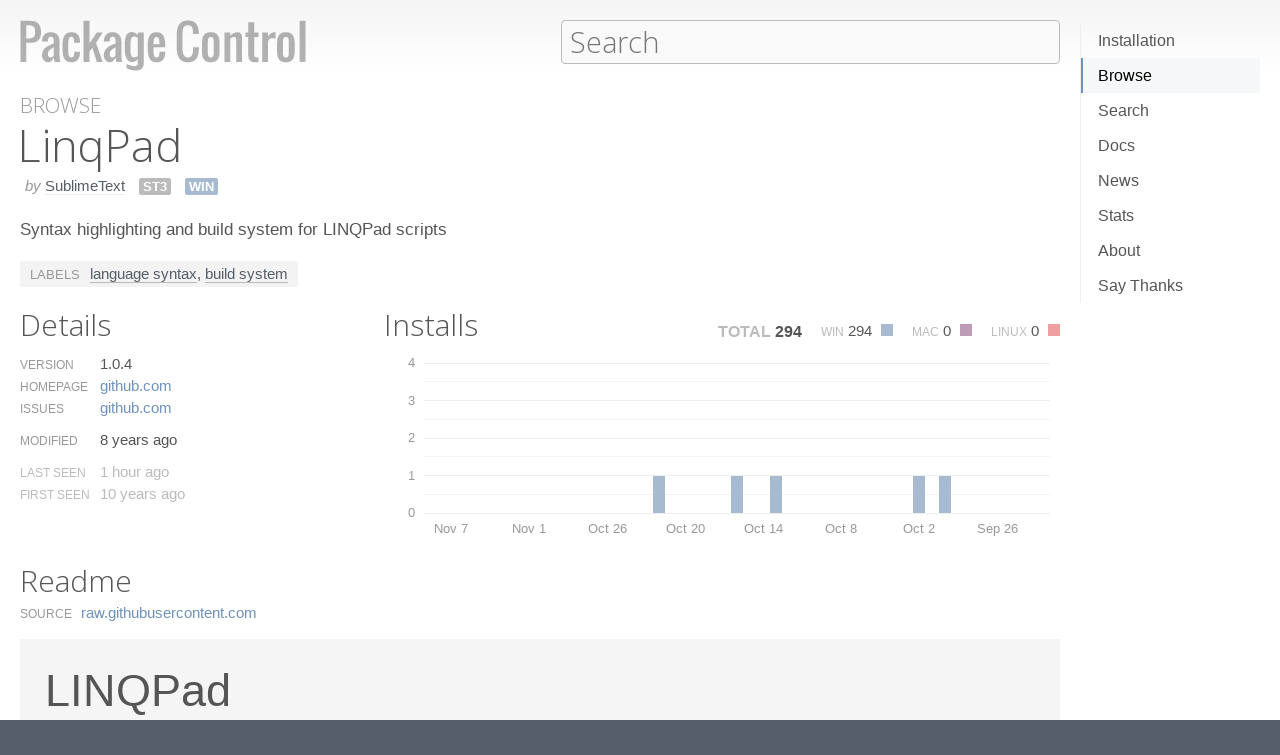

--- FILE ---
content_type: text/html; charset=UTF-8
request_url: https://packagecontrol.io/packages/LinqPad
body_size: 9355
content:
<!DOCTYPE html> <html> <head> <meta http-equiv="Content-Type" content="text/html; charset=utf-8" /> <title>LinqPad - Packages - Package Control</title> <!--[if lte IE 8]> <script>window.oldIE = true;</script> <![endif]--> <script> /*! * Joseph Myer's md5() algorithm wrapped in a self-invoked function to prevent global namespace polution, modified to hash unicode characters as UTF-8. * * Copyright 1999-2010, Joseph Myers, Paul Johnston, Greg Holt, Will Bond <will@wbond.net> * http://www.myersdaily.org/joseph/javascript/md5-text.html * http://pajhome.org.uk/crypt/md5 * * Released under the BSD license http://www.opensource.org/licenses/bsd-license */ (function(){function e(e,t){var o=e[0],u=e[1],a=e[2],f=e[3];o=n(o,u,a,f,t[0],7,-680876936);f=n(f,o,u,a,t[1],12,-389564586);a=n(a,f,o,u,t[2],17,606105819);u=n(u,a,f,o,t[3],22,-1044525330);o=n(o,u,a,f,t[4],7,-176418897);f=n(f,o,u,a,t[5],12,1200080426);a=n(a,f,o,u,t[6],17,-1473231341);u=n(u,a,f,o,t[7],22,-45705983);o=n(o,u,a,f,t[8],7,1770035416);f=n(f,o,u,a,t[9],12,-1958414417);a=n(a,f,o,u,t[10],17,-42063);u=n(u,a,f,o,t[11],22,-1990404162);o=n(o,u,a,f,t[12],7,1804603682);f=n(f,o,u,a,t[13],12,-40341101);a=n(a,f,o,u,t[14],17,-1502002290);u=n(u,a,f,o,t[15],22,1236535329);o=r(o,u,a,f,t[1],5,-165796510);f=r(f,o,u,a,t[6],9,-1069501632);a=r(a,f,o,u,t[11],14,643717713);u=r(u,a,f,o,t[0],20,-373897302);o=r(o,u,a,f,t[5],5,-701558691);f=r(f,o,u,a,t[10],9,38016083);a=r(a,f,o,u,t[15],14,-660478335);u=r(u,a,f,o,t[4],20,-405537848);o=r(o,u,a,f,t[9],5,568446438);f=r(f,o,u,a,t[14],9,-1019803690);a=r(a,f,o,u,t[3],14,-187363961);u=r(u,a,f,o,t[8],20,1163531501);o=r(o,u,a,f,t[13],5,-1444681467);f=r(f,o,u,a,t[2],9,-51403784);a=r(a,f,o,u,t[7],14,1735328473);u=r(u,a,f,o,t[12],20,-1926607734);o=i(o,u,a,f,t[5],4,-378558);f=i(f,o,u,a,t[8],11,-2022574463);a=i(a,f,o,u,t[11],16,1839030562);u=i(u,a,f,o,t[14],23,-35309556);o=i(o,u,a,f,t[1],4,-1530992060);f=i(f,o,u,a,t[4],11,1272893353);a=i(a,f,o,u,t[7],16,-155497632);u=i(u,a,f,o,t[10],23,-1094730640);o=i(o,u,a,f,t[13],4,681279174);f=i(f,o,u,a,t[0],11,-358537222);a=i(a,f,o,u,t[3],16,-722521979);u=i(u,a,f,o,t[6],23,76029189);o=i(o,u,a,f,t[9],4,-640364487);f=i(f,o,u,a,t[12],11,-421815835);a=i(a,f,o,u,t[15],16,530742520);u=i(u,a,f,o,t[2],23,-995338651);o=s(o,u,a,f,t[0],6,-198630844);f=s(f,o,u,a,t[7],10,1126891415);a=s(a,f,o,u,t[14],15,-1416354905);u=s(u,a,f,o,t[5],21,-57434055);o=s(o,u,a,f,t[12],6,1700485571);f=s(f,o,u,a,t[3],10,-1894986606);a=s(a,f,o,u,t[10],15,-1051523);u=s(u,a,f,o,t[1],21,-2054922799);o=s(o,u,a,f,t[8],6,1873313359);f=s(f,o,u,a,t[15],10,-30611744);a=s(a,f,o,u,t[6],15,-1560198380);u=s(u,a,f,o,t[13],21,1309151649);o=s(o,u,a,f,t[4],6,-145523070);f=s(f,o,u,a,t[11],10,-1120210379);a=s(a,f,o,u,t[2],15,718787259);u=s(u,a,f,o,t[9],21,-343485551);e[0]=c(o,e[0]);e[1]=c(u,e[1]);e[2]=c(a,e[2]);e[3]=c(f,e[3])}function t(e,t,n,r,i,s){t=c(c(t,e),c(r,s));return c(t<<i|t>>>32-i,n)}function n(e,n,r,i,s,o,u){return t(n&r|~n&i,e,n,s,o,u)}function r(e,n,r,i,s,o,u){return t(n&i|r&~i,e,n,s,o,u)}function i(e,n,r,i,s,o,u){return t(n^r^i,e,n,s,o,u)}function s(e,n,r,i,s,o,u){return t(r^(n|~i),e,n,s,o,u)}function o(t){if(/[\x80-\xFF]/.test(t)){t=unescape(encodeURI(t))}txt="";var n=t.length,r=[1732584193,-271733879,-1732584194,271733878],i;for(i=64;i<=t.length;i+=64){e(r,u(t.substring(i-64,i)))}t=t.substring(i-64);var s=[0,0,0,0,0,0,0,0,0,0,0,0,0,0,0,0];for(i=0;i<t.length;i++)s[i>>2]|=t.charCodeAt(i)<<(i%4<<3);s[i>>2]|=128<<(i%4<<3);if(i>55){e(r,s);for(i=0;i<16;i++)s[i]=0}s[14]=n*8;e(r,s);return r}function u(e){var t=[],n;for(n=0;n<64;n+=4){t[n>>2]=e.charCodeAt(n)+(e.charCodeAt(n+1)<<8)+(e.charCodeAt(n+2)<<16)+(e.charCodeAt(n+3)<<24)}return t}function f(e){var t="",n=0;for(;n<4;n++)t+=a[e>>n*8+4&15]+a[e>>n*8&15];return t}function l(e){for(var t=0;t<e.length;t++)e[t]=f(e[t]);return e.join("")}function c(e,t){return e+t&4294967295}var a="0123456789abcdef".split("");md5=function(e){return l(o(e))};if(md5("hello")!="5d41402abc4b2a76b9719d911017c592"){function c(e,t){var n=(e&65535)+(t&65535),r=(e>>16)+(t>>16)+(n>>16);return r<<16|n&65535}}})(); var _rollbarConfig = { accessToken: "f76e975f5f3d44e69ea63e0041ff558f", captureUncaught: true, payload: { environment: "production", client: { javascript: { code_version: "9f5eb7e3392e6bc2ad979ad32d3dd27ef9c00b20" } } }, checkIgnore: function(isUncaught, args, payload) { if (window.oldIE) { return true; } try { var data = payload.data; var browser = data.client.javascript.browser; var trace = data.body.trace; var filename = trace.frames[0].filename; var lineno = trace.frames[0].lineno; var colno = trace.frames[0].colno; var msg = trace.exception.message; /* Prevent users from flooding error reporting with multiple instances of the same error */ /* This uses localStorage to allow only one occurrence per 24 hours */ var hash = md5(filename + ':' + lineno + ':' + colno + ':' + msg); if (localStorage) { var key = 'logged-' + hash; var now = new Date().getTime(); if (localStorage[key] && parseInt(localStorage[key], 10) > now) { return true; } localStorage[key] = now + 86400; } /* Handle browsers that didn't seem to load app.js, or inline JS extensions */ if (trace.frames.length == 1 && msg.search(/Can't find variable:|is not defined|Permission denied to access|is not an object|Cannot read property|Expected an identifier/) != -1) { return true; } /* Handle what must be errors downloading the JS */ if (filename == window.location.origin + '/js/app.js' && trace.exception.class == 'SyntaxError') { return true; } /* Don't cloud the error logs with extension errors */ var badSource = filename == '(unknown)'; var otherDomain = filename.indexOf(window.location.origin) != 0; var extension = msg.indexOf("Error connecting to extension") != -1; var npObject = msg.indexOf("NPObject") != -1; var oldBrowser = msg == 'Object.defineProperty is not a function'; var crossDomainFirefox = msg == 'Script error.'; if (badSource || otherDomain || extension || npObject || oldBrowser || crossDomainFirefox) { return true; } } catch (e) { } return false; } }; // Rollbar Snippet !function(r){var e={};function o(n){if(e[n])return e[n].exports;var t=e[n]={i:n,l:!1,exports:{}};return r[n].call(t.exports,t,t.exports,o),t.l=!0,t.exports}o.m=r,o.c=e,o.d=function(r,e,n){o.o(r,e)||Object.defineProperty(r,e,{enumerable:!0,get:n})},o.r=function(r){"undefined"!=typeof Symbol&&Symbol.toStringTag&&Object.defineProperty(r,Symbol.toStringTag,{value:"Module"}),Object.defineProperty(r,"__esModule",{value:!0})},o.t=function(r,e){if(1&e&&(r=o(r)),8&e)return r;if(4&e&&"object"==typeof r&&r&&r.__esModule)return r;var n=Object.create(null);if(o.r(n),Object.defineProperty(n,"default",{enumerable:!0,value:r}),2&e&&"string"!=typeof r)for(var t in r)o.d(n,t,function(e){return r[e]}.bind(null,t));return n},o.n=function(r){var e=r&&r.__esModule?function(){return r.default}:function(){return r};return o.d(e,"a",e),e},o.o=function(r,e){return Object.prototype.hasOwnProperty.call(r,e)},o.p="",o(o.s=0)}([function(r,e,o){var n=o(1),t=o(4);_rollbarConfig=_rollbarConfig||{},_rollbarConfig.rollbarJsUrl=_rollbarConfig.rollbarJsUrl||"https://cdnjs.cloudflare.com/ajax/libs/rollbar.js/2.13.0/rollbar.min.js",_rollbarConfig.async=void 0===_rollbarConfig.async||_rollbarConfig.async;var a=n.setupShim(window,_rollbarConfig),l=t(_rollbarConfig);window.rollbar=n.Rollbar,a.loadFull(window,document,!_rollbarConfig.async,_rollbarConfig,l)},function(r,e,o){var n=o(2);function t(r){return function(){try{return r.apply(this,arguments)}catch(r){try{console.error("[Rollbar]: Internal error",r)}catch(r){}}}}var a=0;function l(r,e){this.options=r,this._rollbarOldOnError=null;var o=a++;this.shimId=function(){return o},"undefined"!=typeof window&&window._rollbarShims&&(window._rollbarShims[o]={handler:e,messages:[]})}var i=o(3),s=function(r,e){return new l(r,e)},d=function(r){return new i(s,r)};function c(r){return t(function(){var e=Array.prototype.slice.call(arguments,0),o={shim:this,method:r,args:e,ts:new Date};window._rollbarShims[this.shimId()].messages.push(o)})}l.prototype.loadFull=function(r,e,o,n,a){var l=!1,i=e.createElement("script"),s=e.getElementsByTagName("script")[0],d=s.parentNode;i.crossOrigin="",i.src=n.rollbarJsUrl,o||(i.async=!0),i.onload=i.onreadystatechange=t(function(){if(!(l||this.readyState&&"loaded"!==this.readyState&&"complete"!==this.readyState)){i.onload=i.onreadystatechange=null;try{d.removeChild(i)}catch(r){}l=!0,function(){var e;if(void 0===r._rollbarDidLoad){e=new Error("rollbar.js did not load");for(var o,n,t,l,i=0;o=r._rollbarShims[i++];)for(o=o.messages||[];n=o.shift();)for(t=n.args||[],i=0;i<t.length;++i)if("function"==typeof(l=t[i])){l(e);break}}"function"==typeof a&&a(e)}()}}),d.insertBefore(i,s)},l.prototype.wrap=function(r,e,o){try{var n;if(n="function"==typeof e?e:function(){return e||{}},"function"!=typeof r)return r;if(r._isWrap)return r;if(!r._rollbar_wrapped&&(r._rollbar_wrapped=function(){o&&"function"==typeof o&&o.apply(this,arguments);try{return r.apply(this,arguments)}catch(o){var e=o;throw e&&("string"==typeof e&&(e=new String(e)),e._rollbarContext=n()||{},e._rollbarContext._wrappedSource=r.toString(),window._rollbarWrappedError=e),e}},r._rollbar_wrapped._isWrap=!0,r.hasOwnProperty))for(var t in r)r.hasOwnProperty(t)&&(r._rollbar_wrapped[t]=r[t]);return r._rollbar_wrapped}catch(e){return r}};for(var p="log,debug,info,warn,warning,error,critical,global,configure,handleUncaughtException,handleAnonymousErrors,handleUnhandledRejection,captureEvent,captureDomContentLoaded,captureLoad".split(","),u=0;u<p.length;++u)l.prototype[p[u]]=c(p[u]);r.exports={setupShim:function(r,e){if(r){var o=e.globalAlias||"Rollbar";if("object"==typeof r[o])return r[o];r._rollbarShims={},r._rollbarWrappedError=null;var a=new d(e);return t(function(){e.captureUncaught&&(a._rollbarOldOnError=r.onerror,n.captureUncaughtExceptions(r,a,!0),e.wrapGlobalEventHandlers&&n.wrapGlobals(r,a,!0)),e.captureUnhandledRejections&&n.captureUnhandledRejections(r,a,!0);var t=e.autoInstrument;return!1!==e.enabled&&(void 0===t||!0===t||"object"==typeof t&&t.network)&&r.addEventListener&&(r.addEventListener("load",a.captureLoad.bind(a)),r.addEventListener("DOMContentLoaded",a.captureDomContentLoaded.bind(a))),r[o]=a,a})()}},Rollbar:d}},function(r,e){function o(r,e,o){if(e.hasOwnProperty&&e.hasOwnProperty("addEventListener")){for(var n=e.addEventListener;n._rollbarOldAdd&&n.belongsToShim;)n=n._rollbarOldAdd;var t=function(e,o,t){n.call(this,e,r.wrap(o),t)};t._rollbarOldAdd=n,t.belongsToShim=o,e.addEventListener=t;for(var a=e.removeEventListener;a._rollbarOldRemove&&a.belongsToShim;)a=a._rollbarOldRemove;var l=function(r,e,o){a.call(this,r,e&&e._rollbar_wrapped||e,o)};l._rollbarOldRemove=a,l.belongsToShim=o,e.removeEventListener=l}}r.exports={captureUncaughtExceptions:function(r,e,o){if(r){var n;if("function"==typeof e._rollbarOldOnError)n=e._rollbarOldOnError;else if(r.onerror){for(n=r.onerror;n._rollbarOldOnError;)n=n._rollbarOldOnError;e._rollbarOldOnError=n}e.handleAnonymousErrors();var t=function(){var o=Array.prototype.slice.call(arguments,0);!function(r,e,o,n){r._rollbarWrappedError&&(n[4]||(n[4]=r._rollbarWrappedError),n[5]||(n[5]=r._rollbarWrappedError._rollbarContext),r._rollbarWrappedError=null);var t=e.handleUncaughtException.apply(e,n);o&&o.apply(r,n),"anonymous"===t&&(e.anonymousErrorsPending+=1)}(r,e,n,o)};o&&(t._rollbarOldOnError=n),r.onerror=t}},captureUnhandledRejections:function(r,e,o){if(r){"function"==typeof r._rollbarURH&&r._rollbarURH.belongsToShim&&r.removeEventListener("unhandledrejection",r._rollbarURH);var n=function(r){var o,n,t;try{o=r.reason}catch(r){o=void 0}try{n=r.promise}catch(r){n="[unhandledrejection] error getting `promise` from event"}try{t=r.detail,!o&&t&&(o=t.reason,n=t.promise)}catch(r){}o||(o="[unhandledrejection] error getting `reason` from event"),e&&e.handleUnhandledRejection&&e.handleUnhandledRejection(o,n)};n.belongsToShim=o,r._rollbarURH=n,r.addEventListener("unhandledrejection",n)}},wrapGlobals:function(r,e,n){if(r){var t,a,l="EventTarget,Window,Node,ApplicationCache,AudioTrackList,ChannelMergerNode,CryptoOperation,EventSource,FileReader,HTMLUnknownElement,IDBDatabase,IDBRequest,IDBTransaction,KeyOperation,MediaController,MessagePort,ModalWindow,Notification,SVGElementInstance,Screen,TextTrack,TextTrackCue,TextTrackList,WebSocket,WebSocketWorker,Worker,XMLHttpRequest,XMLHttpRequestEventTarget,XMLHttpRequestUpload".split(",");for(t=0;t<l.length;++t)r[a=l[t]]&&r[a].prototype&&o(e,r[a].prototype,n)}}}},function(r,e){function o(r,e){this.impl=r(e,this),this.options=e,function(r){for(var e=function(r){return function(){var e=Array.prototype.slice.call(arguments,0);if(this.impl[r])return this.impl[r].apply(this.impl,e)}},o="log,debug,info,warn,warning,error,critical,global,configure,handleUncaughtException,handleAnonymousErrors,handleUnhandledRejection,_createItem,wrap,loadFull,shimId,captureEvent,captureDomContentLoaded,captureLoad".split(","),n=0;n<o.length;n++)r[o[n]]=e(o[n])}(o.prototype)}o.prototype._swapAndProcessMessages=function(r,e){var o,n,t;for(this.impl=r(this.options);o=e.shift();)n=o.method,t=o.args,this[n]&&"function"==typeof this[n]&&("captureDomContentLoaded"===n||"captureLoad"===n?this[n].apply(this,[t[0],o.ts]):this[n].apply(this,t));return this},r.exports=o},function(r,e){r.exports=function(r){return function(e){if(!e&&!window._rollbarInitialized){for(var o,n,t=(r=r||{}).globalAlias||"Rollbar",a=window.rollbar,l=function(r){return new a(r)},i=0;o=window._rollbarShims[i++];)n||(n=o.handler),o.handler._swapAndProcessMessages(l,o.messages);window[t]=n,window._rollbarInitialized=!0}}}}]); // End Rollbar Snippet </script> <link href="//fonts.googleapis.com/css?family=Open+Sans:300,600|Open+Sans+Condensed:300,600&amp;v2" rel="stylesheet" type="text/css" /> <link rel="stylesheet" href="/css/app.css?v=1.7.0" type="text/css" media="all" /> <link href="//netdna.bootstrapcdn.com/font-awesome/3.2.1/css/font-awesome.css" rel="stylesheet"> <meta name="viewport" content="width=380" id="meta-viewport" /> <script> window.onload = function() { if (screen.width < 740) { return; } /* Make phones use 380 */ document.getElementById('meta-viewport').setAttribute('content','width=device-width'); } </script> </head> <body class="package"> <header> <section> <div> <a id="logo" href="/"><img src="/img/logo.svg" width="572" height="102"></a> <div id="nav_container"> <nav> <a href="/installation">Installation</a> <a href="/browse">Browse</a> <a href="/search">Search</a> <a href="/docs">Docs</a> <a href="/news">News</a> <a href="/stats">Stats</a> <a href="/about">About</a> <a href="/say_thanks">Say Thanks</a> <span class="loading"></span> </nav> </div> <form action="/search" method="get"> <input id="search" type="text" placeholder="Search" name="terms" value=""> <span class="help"> <span class="keys">ctrl+shift+p</span> <span class="terms"> filters: <tt>:st2</tt> <tt>:st3</tt> <tt>:win</tt> <tt>:osx</tt> <tt>:linux</tt> </span> </span> </form> </div> </section> </header> <div id="torso"> 

<div id="content">
 <a class="context" href="/browse">Browse</a> <h1>Linq​Pad</h1> <div class="meta"> <span class="author"><em>by</em> <a href="/browse/authors/SublimeText">SublimeText</a></span>      <span class="versions only" title="Works with Sublime Text 3+">ST3</span>  <span class="platforms windows" title="Only available on Windows">Win</span>                        </div> <p class="description"> Syntax highlighting and build system for LINQPad scripts </p>  <div class="labels"> <span class="title">Labels</span> <a href="/browse/labels/language%20syntax">language syntax</a>, <a href="/browse/labels/build%20system">build system</a> </div>  <div id="details"> <h2>Details</h2> <ul class="meta"> <li class="version"> <label>Version</label>  <span>1.0.4</span>  </li> <li class="homepage"> <label>Homepage</label> <span><a href="https://github.com/SublimeText/LINQPad" title="https://github.com/SublimeText/LINQPad">github.​com</a></span> </li>  <li class="issues"> <label>Issues</label> <span><a href="https://github.com/SublimeText/LINQPad/issues" title="https://github.com/SublimeText/LINQPad/issues">github.​com</a></span> </li>    <li class="modified"> <label>Modified</label> <span title="2017-06-14T06:58:13Z">8 years ago</span> </li> <li class="last_seen"> <label>Last Seen</label> <span title="2025-11-06T23:02:43Z">1 hour ago</span> </li> <li class="first_seen"> <label>First Seen</label> <span title="2016-03-07T00:54:33Z">10 years ago</span> </li> </ul> </div> <div id="installs"> <h2>Installs</h2> <ul class="totals"> <li> <span class="total">Total</span> <span title="294" class="installs">294</span> </li> <li> <span class="platform">Win</span> <span title="294" class="windows installs">294 <span class="key"></span></span> </li> <li> <span class="platform">Mac</span> <span title="0" class="osx installs">0 <span class="key"></span></span> </li> <li> <span class="platform">Linux</span> <span title="0" class="linux installs">0 <span class="key"></span></span> </li> </ul> <div id="daily_installs"> <table cellspacing="0"> <tr class="dates"> <td class="none"></td>  <th scope="col">Nov 7</th>  <th scope="col">Nov 6</th>  <th scope="col">Nov 5</th>  <th scope="col">Nov 4</th>  <th scope="col">Nov 3</th>  <th scope="col">Nov 2</th>  <th scope="col">Nov 1</th>  <th scope="col">Oct 31</th>  <th scope="col">Oct 30</th>  <th scope="col">Oct 29</th>  <th scope="col">Oct 28</th>  <th scope="col">Oct 27</th>  <th scope="col">Oct 26</th>  <th scope="col">Oct 25</th>  <th scope="col">Oct 24</th>  <th scope="col">Oct 23</th>  <th scope="col">Oct 22</th>  <th scope="col">Oct 21</th>  <th scope="col">Oct 20</th>  <th scope="col">Oct 19</th>  <th scope="col">Oct 18</th>  <th scope="col">Oct 17</th>  <th scope="col">Oct 16</th>  <th scope="col">Oct 15</th>  <th scope="col">Oct 14</th>  <th scope="col">Oct 13</th>  <th scope="col">Oct 12</th>  <th scope="col">Oct 11</th>  <th scope="col">Oct 10</th>  <th scope="col">Oct 9</th>  <th scope="col">Oct 8</th>  <th scope="col">Oct 7</th>  <th scope="col">Oct 6</th>  <th scope="col">Oct 5</th>  <th scope="col">Oct 4</th>  <th scope="col">Oct 3</th>  <th scope="col">Oct 2</th>  <th scope="col">Oct 1</th>  <th scope="col">Sep 30</th>  <th scope="col">Sep 29</th>  <th scope="col">Sep 28</th>  <th scope="col">Sep 27</th>  <th scope="col">Sep 26</th>  <th scope="col">Sep 25</th>  <th scope="col">Sep 24</th>  </tr>  <tr class="platform"> <th scope="row">Windows</th>  <td>0</td>  <td>0</td>  <td>0</td>  <td>0</td>  <td>0</td>  <td>0</td>  <td>0</td>  <td>0</td>  <td>0</td>  <td>0</td>  <td>0</td>  <td>0</td>  <td>0</td>  <td>0</td>  <td>0</td>  <td>0</td>  <td>1</td>  <td>0</td>  <td>0</td>  <td>0</td>  <td>0</td>  <td>0</td>  <td>1</td>  <td>0</td>  <td>0</td>  <td>1</td>  <td>0</td>  <td>0</td>  <td>0</td>  <td>0</td>  <td>0</td>  <td>0</td>  <td>0</td>  <td>0</td>  <td>0</td>  <td>0</td>  <td>1</td>  <td>0</td>  <td>1</td>  <td>0</td>  <td>0</td>  <td>0</td>  <td>0</td>  <td>0</td>  <td>0</td>  </tr>  <tr class="platform"> <th scope="row">Mac</th>  <td>0</td>  <td>0</td>  <td>0</td>  <td>0</td>  <td>0</td>  <td>0</td>  <td>0</td>  <td>0</td>  <td>0</td>  <td>0</td>  <td>0</td>  <td>0</td>  <td>0</td>  <td>0</td>  <td>0</td>  <td>0</td>  <td>0</td>  <td>0</td>  <td>0</td>  <td>0</td>  <td>0</td>  <td>0</td>  <td>0</td>  <td>0</td>  <td>0</td>  <td>0</td>  <td>0</td>  <td>0</td>  <td>0</td>  <td>0</td>  <td>0</td>  <td>0</td>  <td>0</td>  <td>0</td>  <td>0</td>  <td>0</td>  <td>0</td>  <td>0</td>  <td>0</td>  <td>0</td>  <td>0</td>  <td>0</td>  <td>0</td>  <td>0</td>  <td>0</td>  </tr>  <tr class="platform"> <th scope="row">Linux</th>  <td>0</td>  <td>0</td>  <td>0</td>  <td>0</td>  <td>0</td>  <td>0</td>  <td>0</td>  <td>0</td>  <td>0</td>  <td>0</td>  <td>0</td>  <td>0</td>  <td>0</td>  <td>0</td>  <td>0</td>  <td>0</td>  <td>0</td>  <td>0</td>  <td>0</td>  <td>0</td>  <td>0</td>  <td>0</td>  <td>0</td>  <td>0</td>  <td>0</td>  <td>0</td>  <td>0</td>  <td>0</td>  <td>0</td>  <td>0</td>  <td>0</td>  <td>0</td>  <td>0</td>  <td>0</td>  <td>0</td>  <td>0</td>  <td>0</td>  <td>0</td>  <td>0</td>  <td>0</td>  <td>0</td>  <td>0</td>  <td>0</td>  <td>0</td>  <td>0</td>  </tr>  </table> </div> </div> <div style="clear: both"></div> <div id="readme"> <h2>Readme</h2>  <dl class="readme"> <dt>Source</dt> <dd><a href="https://raw.githubusercontent.com/SublimeText/LINQPad/master/README.md" title="https://raw.githubusercontent.com/SublimeText/LINQPad/master/README.md">raw.​githubusercontent.​com</a></dd> </dl>  <div class="contents">  <div><h1>LINQPad</h1>

<p>Syntax highlighting and build system for LINQPad (<code>.linq</code>) scripts.</p>

<h2>Build System</h2>

<p>If you have LINQPad installed (i.e. you are on Windows), and <code>lprun</code> is available on your path, you can use the Sublime Text build system to execute your linq script using <a href="https://www.linqpad.net/lprun.aspx"><code>lprun</code></a>, and the output will appear in the build results panel.</p>

<p>There are 3 build variants:</p>

<ul>
<li><code>lprun</code> - which will output results in text mode. Lists and non-basic objects are formatted as JSON.</li>
<li><code>Output CSV</code> - which will render simple lists in Excel-friendly CSV.</li>
<li><code>Compile Only</code> - which will check your script for errors/warnings only and not execute any code.</li>
</ul>

<h2>Installation</h2>

<p>The recommended way to install the LINQPad syntax highlighting and build system for Sublime Text is via <a href="https://packagecontrol.io/packages/LinqPad">Package Control</a>. Package Control will install the plugin on your system and keep it up to date.</p>

<ol>
<li><a href="https://packagecontrol.io/installation">Ensure Package Control is installed.</a></li>
<li>In Sublime Text, open the <code>Preferences</code> menu, and select <code>Package Control</code>.</li>
<li>Select <code>Package Control: Install Package</code>.</li>
<li>Start typing <code>LinqPad</code>. When you see it, select it.</li>
<li>Wait for it to install.</li>
<li>Re-open any open linq files, or set their syntax to linq manually.</li>
<li>Enjoy!</li>
</ol>
</div>  </div> </div> 
</div>

 </div> <footer> <section> © 2020 <a id="wbond" href="https://wbond.net"><img src="/img/wbond.svg" width="160" height="50"></a> </section> </footer> <!--[if lte IE 8]> <script> /* Warning IE 6-8 users that the site won't display properly. */ /* Don't use jQuery since 1.9 doesn't load in < IE9. */ var body = document.getElementsByTagName('body')[0]; var div = document.createElement('div'); div.className = 'browser_warning'; div.innerHTML = 'Your browser can not display this site properly. Please upgrade to IE 9+, <a href="https://google.com/chrome">Chrome</a> or <a href="http://mozilla.org/firefox">Firefox</a>.'; body.insertBefore(div,body.firstChild); </script> <![endif]--> <script src="/js/app.js?v=1.7.0"></script> <script> $(function() { App.initialize({ exportedRoutes: {"about": [{"type": "literal", "value": "/about"}], "author": [{"type": "literal", "value": "/browse/authors/"}, {"type": "variable", "name": "name", "varType": "str", "wildcard": true}], "authors": [{"type": "literal", "value": "/browse/authors"}], "browse": [{"type": "literal", "value": "/browse"}], "channels_and_repositories": [{"type": "literal", "value": "/docs/channels_and_repositories"}], "code": [{"type": "literal", "value": "/docs/code"}], "creating_package_files": [{"type": "literal", "value": "/docs/creating_package_files"}], "customizing_packages": [{"type": "literal", "value": "/docs/customizing_packages"}], "dependencies": [{"type": "literal", "value": "/docs/dependencies"}], "developers": [{"type": "literal", "value": "/docs/developers"}], "docs": [{"type": "literal", "value": "/docs"}], "events": [{"type": "literal", "value": "/docs/events"}], "fetch": [{"type": "literal", "value": "/fetch"}], "index": [{"type": "literal", "value": "/"}], "installation": [{"type": "literal", "value": "/installation"}], "issues": [{"type": "literal", "value": "/docs/issues"}], "label": [{"type": "literal", "value": "/browse/labels/"}, {"type": "variable", "name": "name", "varType": "str", "wildcard": true}], "labels": [{"type": "literal", "value": "/browse/labels"}], "messaging": [{"type": "literal", "value": "/docs/messaging"}], "new": [{"type": "literal", "value": "/browse/new"}], "news": [{"type": "literal", "value": "/news"}], "package": [{"type": "literal", "value": "/packages/"}, {"type": "variable", "name": "name", "varType": "str", "wildcard": true}], "packages": [{"type": "literal", "value": "/packages"}], "popular": [{"type": "literal", "value": "/browse/popular"}], "refresh_package": [{"type": "literal", "value": "/refresh_package"}], "renaming_a_package": [{"type": "literal", "value": "/docs/renaming_a_package"}], "rss": [{"type": "literal", "value": "/browse/new/rss"}], "say_thanks": [{"type": "literal", "value": "/say_thanks"}], "search": [{"type": "literal", "value": "/search/"}, {"type": "variable", "name": "terms", "varType": "str", "wildcard": true}], "search_blank": [{"type": "literal", "value": "/search"}], "settings": [{"type": "literal", "value": "/docs/settings"}], "stats": [{"type": "literal", "value": "/stats"}], "styles": [{"type": "literal", "value": "/docs/styles"}], "submit": [{"type": "literal", "value": "/submit"}], "submitting_a_package": [{"type": "literal", "value": "/docs/submitting_a_package"}], "syncing": [{"type": "literal", "value": "/docs/syncing"}], "test_pr": [{"type": "literal", "value": "/test_pr/"}, {"type": "variable", "name": "pr", "varType": "str", "wildcard": false}], "test_repo": [{"type": "literal", "value": "/test_repo"}], "trending": [{"type": "literal", "value": "/browse/trending"}], "troubleshooting": [{"type": "literal", "value": "/docs/troubleshooting"}], "updated": [{"type": "literal", "value": "/browse/updated"}], "usage": [{"type": "literal", "value": "/docs/usage"}]}, statusCode: 200 }); }); </script> </body> </html> 

--- FILE ---
content_type: application/javascript; charset=utf-8
request_url: https://packagecontrol.io/js/app.js?v=1.7.0
body_size: 783508
content:
/*!
 * jQuery JavaScript Library v2.0.0
 * http://jquery.com/
 *
 * Includes Sizzle.js
 * http://sizzlejs.com/
 *
 * Copyright 2005, 2013 jQuery Foundation, Inc. and other contributors
 * Released under the MIT license
 * http://jquery.org/license
 *
 * Date: 2013-04-18
 */
(function( window, undefined ) {

// Can't do this because several apps including ASP.NET trace
// the stack via arguments.caller.callee and Firefox dies if
// you try to trace through "use strict" call chains. (#13335)
// Support: Firefox 18+
//"use strict";
var
	// A central reference to the root jQuery(document)
	rootjQuery,

	// The deferred used on DOM ready
	readyList,

	// Support: IE9
	// For `typeof xmlNode.method` instead of `xmlNode.method !== undefined`
	core_strundefined = typeof undefined,

	// Use the correct document accordingly with window argument (sandbox)
	location = window.location,
	document = window.document,
	docElem = document.documentElement,

	// Map over jQuery in case of overwrite
	_jQuery = window.jQuery,

	// Map over the $ in case of overwrite
	_$ = window.$,

	// [[Class]] -> type pairs
	class2type = {},

	// List of deleted data cache ids, so we can reuse them
	core_deletedIds = [],

	core_version = "2.0.0",

	// Save a reference to some core methods
	core_concat = core_deletedIds.concat,
	core_push = core_deletedIds.push,
	core_slice = core_deletedIds.slice,
	core_indexOf = core_deletedIds.indexOf,
	core_toString = class2type.toString,
	core_hasOwn = class2type.hasOwnProperty,
	core_trim = core_version.trim,

	// Define a local copy of jQuery
	jQuery = function( selector, context ) {
		// The jQuery object is actually just the init constructor 'enhanced'
		return new jQuery.fn.init( selector, context, rootjQuery );
	},

	// Used for matching numbers
	core_pnum = /[+-]?(?:\d*\.|)\d+(?:[eE][+-]?\d+|)/.source,

	// Used for splitting on whitespace
	core_rnotwhite = /\S+/g,

	// A simple way to check for HTML strings
	// Prioritize #id over <tag> to avoid XSS via location.hash (#9521)
	// Strict HTML recognition (#11290: must start with <)
	rquickExpr = /^(?:(<[\w\W]+>)[^>]*|#([\w-]*))$/,

	// Match a standalone tag
	rsingleTag = /^<(\w+)\s*\/?>(?:<\/\1>|)$/,

	// Matches dashed string for camelizing
	rmsPrefix = /^-ms-/,
	rdashAlpha = /-([\da-z])/gi,

	// Used by jQuery.camelCase as callback to replace()
	fcamelCase = function( all, letter ) {
		return letter.toUpperCase();
	},

	// The ready event handler and self cleanup method
	completed = function() {
		document.removeEventListener( "DOMContentLoaded", completed, false );
		window.removeEventListener( "load", completed, false );
		jQuery.ready();
	};

jQuery.fn = jQuery.prototype = {
	// The current version of jQuery being used
	jquery: core_version,

	constructor: jQuery,
	init: function( selector, context, rootjQuery ) {
		var match, elem;

		// HANDLE: $(""), $(null), $(undefined), $(false)
		if ( !selector ) {
			return this;
		}

		// Handle HTML strings
		if ( typeof selector === "string" ) {
			if ( selector.charAt(0) === "<" && selector.charAt( selector.length - 1 ) === ">" && selector.length >= 3 ) {
				// Assume that strings that start and end with <> are HTML and skip the regex check
				match = [ null, selector, null ];

			} else {
				match = rquickExpr.exec( selector );
			}

			// Match html or make sure no context is specified for #id
			if ( match && (match[1] || !context) ) {

				// HANDLE: $(html) -> $(array)
				if ( match[1] ) {
					context = context instanceof jQuery ? context[0] : context;

					// scripts is true for back-compat
					jQuery.merge( this, jQuery.parseHTML(
						match[1],
						context && context.nodeType ? context.ownerDocument || context : document,
						true
					) );

					// HANDLE: $(html, props)
					if ( rsingleTag.test( match[1] ) && jQuery.isPlainObject( context ) ) {
						for ( match in context ) {
							// Properties of context are called as methods if possible
							if ( jQuery.isFunction( this[ match ] ) ) {
								this[ match ]( context[ match ] );

							// ...and otherwise set as attributes
							} else {
								this.attr( match, context[ match ] );
							}
						}
					}

					return this;

				// HANDLE: $(#id)
				} else {
					elem = document.getElementById( match[2] );

					// Check parentNode to catch when Blackberry 4.6 returns
					// nodes that are no longer in the document #6963
					if ( elem && elem.parentNode ) {
						// Inject the element directly into the jQuery object
						this.length = 1;
						this[0] = elem;
					}

					this.context = document;
					this.selector = selector;
					return this;
				}

			// HANDLE: $(expr, $(...))
			} else if ( !context || context.jquery ) {
				return ( context || rootjQuery ).find( selector );

			// HANDLE: $(expr, context)
			// (which is just equivalent to: $(context).find(expr)
			} else {
				return this.constructor( context ).find( selector );
			}

		// HANDLE: $(DOMElement)
		} else if ( selector.nodeType ) {
			this.context = this[0] = selector;
			this.length = 1;
			return this;

		// HANDLE: $(function)
		// Shortcut for document ready
		} else if ( jQuery.isFunction( selector ) ) {
			return rootjQuery.ready( selector );
		}

		if ( selector.selector !== undefined ) {
			this.selector = selector.selector;
			this.context = selector.context;
		}

		return jQuery.makeArray( selector, this );
	},

	// Start with an empty selector
	selector: "",

	// The default length of a jQuery object is 0
	length: 0,

	toArray: function() {
		return core_slice.call( this );
	},

	// Get the Nth element in the matched element set OR
	// Get the whole matched element set as a clean array
	get: function( num ) {
		return num == null ?

			// Return a 'clean' array
			this.toArray() :

			// Return just the object
			( num < 0 ? this[ this.length + num ] : this[ num ] );
	},

	// Take an array of elements and push it onto the stack
	// (returning the new matched element set)
	pushStack: function( elems ) {

		// Build a new jQuery matched element set
		var ret = jQuery.merge( this.constructor(), elems );

		// Add the old object onto the stack (as a reference)
		ret.prevObject = this;
		ret.context = this.context;

		// Return the newly-formed element set
		return ret;
	},

	// Execute a callback for every element in the matched set.
	// (You can seed the arguments with an array of args, but this is
	// only used internally.)
	each: function( callback, args ) {
		return jQuery.each( this, callback, args );
	},

	ready: function( fn ) {
		// Add the callback
		jQuery.ready.promise().done( fn );

		return this;
	},

	slice: function() {
		return this.pushStack( core_slice.apply( this, arguments ) );
	},

	first: function() {
		return this.eq( 0 );
	},

	last: function() {
		return this.eq( -1 );
	},

	eq: function( i ) {
		var len = this.length,
			j = +i + ( i < 0 ? len : 0 );
		return this.pushStack( j >= 0 && j < len ? [ this[j] ] : [] );
	},

	map: function( callback ) {
		return this.pushStack( jQuery.map(this, function( elem, i ) {
			return callback.call( elem, i, elem );
		}));
	},

	end: function() {
		return this.prevObject || this.constructor(null);
	},

	// For internal use only.
	// Behaves like an Array's method, not like a jQuery method.
	push: core_push,
	sort: [].sort,
	splice: [].splice
};

// Give the init function the jQuery prototype for later instantiation
jQuery.fn.init.prototype = jQuery.fn;

jQuery.extend = jQuery.fn.extend = function() {
	var options, name, src, copy, copyIsArray, clone,
		target = arguments[0] || {},
		i = 1,
		length = arguments.length,
		deep = false;

	// Handle a deep copy situation
	if ( typeof target === "boolean" ) {
		deep = target;
		target = arguments[1] || {};
		// skip the boolean and the target
		i = 2;
	}

	// Handle case when target is a string or something (possible in deep copy)
	if ( typeof target !== "object" && !jQuery.isFunction(target) ) {
		target = {};
	}

	// extend jQuery itself if only one argument is passed
	if ( length === i ) {
		target = this;
		--i;
	}

	for ( ; i < length; i++ ) {
		// Only deal with non-null/undefined values
		if ( (options = arguments[ i ]) != null ) {
			// Extend the base object
			for ( name in options ) {
				src = target[ name ];
				copy = options[ name ];

				// Prevent never-ending loop
				if ( target === copy ) {
					continue;
				}

				// Recurse if we're merging plain objects or arrays
				if ( deep && copy && ( jQuery.isPlainObject(copy) || (copyIsArray = jQuery.isArray(copy)) ) ) {
					if ( copyIsArray ) {
						copyIsArray = false;
						clone = src && jQuery.isArray(src) ? src : [];

					} else {
						clone = src && jQuery.isPlainObject(src) ? src : {};
					}

					// Never move original objects, clone them
					target[ name ] = jQuery.extend( deep, clone, copy );

				// Don't bring in undefined values
				} else if ( copy !== undefined ) {
					target[ name ] = copy;
				}
			}
		}
	}

	// Return the modified object
	return target;
};

jQuery.extend({
	// Unique for each copy of jQuery on the page
	expando: "jQuery" + ( core_version + Math.random() ).replace( /\D/g, "" ),

	noConflict: function( deep ) {
		if ( window.$ === jQuery ) {
			window.$ = _$;
		}

		if ( deep && window.jQuery === jQuery ) {
			window.jQuery = _jQuery;
		}

		return jQuery;
	},

	// Is the DOM ready to be used? Set to true once it occurs.
	isReady: false,

	// A counter to track how many items to wait for before
	// the ready event fires. See #6781
	readyWait: 1,

	// Hold (or release) the ready event
	holdReady: function( hold ) {
		if ( hold ) {
			jQuery.readyWait++;
		} else {
			jQuery.ready( true );
		}
	},

	// Handle when the DOM is ready
	ready: function( wait ) {

		// Abort if there are pending holds or we're already ready
		if ( wait === true ? --jQuery.readyWait : jQuery.isReady ) {
			return;
		}

		// Remember that the DOM is ready
		jQuery.isReady = true;

		// If a normal DOM Ready event fired, decrement, and wait if need be
		if ( wait !== true && --jQuery.readyWait > 0 ) {
			return;
		}

		// If there are functions bound, to execute
		readyList.resolveWith( document, [ jQuery ] );

		// Trigger any bound ready events
		if ( jQuery.fn.trigger ) {
			jQuery( document ).trigger("ready").off("ready");
		}
	},

	// See test/unit/core.js for details concerning isFunction.
	// Since version 1.3, DOM methods and functions like alert
	// aren't supported. They return false on IE (#2968).
	isFunction: function( obj ) {
		return jQuery.type(obj) === "function";
	},

	isArray: Array.isArray,

	isWindow: function( obj ) {
		return obj != null && obj === obj.window;
	},

	isNumeric: function( obj ) {
		return !isNaN( parseFloat(obj) ) && isFinite( obj );
	},

	type: function( obj ) {
		if ( obj == null ) {
			return String( obj );
		}
		// Support: Safari <= 5.1 (functionish RegExp)
		return typeof obj === "object" || typeof obj === "function" ?
			class2type[ core_toString.call(obj) ] || "object" :
			typeof obj;
	},

	isPlainObject: function( obj ) {
		// Not plain objects:
		// - Any object or value whose internal [[Class]] property is not "[object Object]"
		// - DOM nodes
		// - window
		if ( jQuery.type( obj ) !== "object" || obj.nodeType || jQuery.isWindow( obj ) ) {
			return false;
		}

		// Support: Firefox <20
		// The try/catch suppresses exceptions thrown when attempting to access
		// the "constructor" property of certain host objects, ie. |window.location|
		// https://bugzilla.mozilla.org/show_bug.cgi?id=814622
		try {
			if ( obj.constructor &&
					!core_hasOwn.call( obj.constructor.prototype, "isPrototypeOf" ) ) {
				return false;
			}
		} catch ( e ) {
			return false;
		}

		// If the function hasn't returned already, we're confident that
		// |obj| is a plain object, created by {} or constructed with new Object
		return true;
	},

	isEmptyObject: function( obj ) {
		var name;
		for ( name in obj ) {
			return false;
		}
		return true;
	},

	error: function( msg ) {
		throw new Error( msg );
	},

	// data: string of html
	// context (optional): If specified, the fragment will be created in this context, defaults to document
	// keepScripts (optional): If true, will include scripts passed in the html string
	parseHTML: function( data, context, keepScripts ) {
		if ( !data || typeof data !== "string" ) {
			return null;
		}
		if ( typeof context === "boolean" ) {
			keepScripts = context;
			context = false;
		}
		context = context || document;

		var parsed = rsingleTag.exec( data ),
			scripts = !keepScripts && [];

		// Single tag
		if ( parsed ) {
			return [ context.createElement( parsed[1] ) ];
		}

		parsed = jQuery.buildFragment( [ data ], context, scripts );

		if ( scripts ) {
			jQuery( scripts ).remove();
		}

		return jQuery.merge( [], parsed.childNodes );
	},

	parseJSON: JSON.parse,

	// Cross-browser xml parsing
	parseXML: function( data ) {
		var xml, tmp;
		if ( !data || typeof data !== "string" ) {
			return null;
		}

		// Support: IE9
		try {
			tmp = new DOMParser();
			xml = tmp.parseFromString( data , "text/xml" );
		} catch ( e ) {
			xml = undefined;
		}

		if ( !xml || xml.getElementsByTagName( "parsererror" ).length ) {
			jQuery.error( "Invalid XML: " + data );
		}
		return xml;
	},

	noop: function() {},

	// Evaluates a script in a global context
	globalEval: function( code ) {
		var script,
				indirect = eval;

		code = jQuery.trim( code );

		if ( code ) {
			// If the code includes a valid, prologue position
			// strict mode pragma, execute code by injecting a
			// script tag into the document.
			if ( code.indexOf("use strict") === 1 ) {
				script = document.createElement("script");
				script.text = code;
				document.head.appendChild( script ).parentNode.removeChild( script );
			} else {
			// Otherwise, avoid the DOM node creation, insertion
			// and removal by using an indirect global eval
				indirect( code );
			}
		}
	},

	// Convert dashed to camelCase; used by the css and data modules
	// Microsoft forgot to hump their vendor prefix (#9572)
	camelCase: function( string ) {
		return string.replace( rmsPrefix, "ms-" ).replace( rdashAlpha, fcamelCase );
	},

	nodeName: function( elem, name ) {
		return elem.nodeName && elem.nodeName.toLowerCase() === name.toLowerCase();
	},

	// args is for internal usage only
	each: function( obj, callback, args ) {
		var value,
			i = 0,
			length = obj.length,
			isArray = isArraylike( obj );

		if ( args ) {
			if ( isArray ) {
				for ( ; i < length; i++ ) {
					value = callback.apply( obj[ i ], args );

					if ( value === false ) {
						break;
					}
				}
			} else {
				for ( i in obj ) {
					value = callback.apply( obj[ i ], args );

					if ( value === false ) {
						break;
					}
				}
			}

		// A special, fast, case for the most common use of each
		} else {
			if ( isArray ) {
				for ( ; i < length; i++ ) {
					value = callback.call( obj[ i ], i, obj[ i ] );

					if ( value === false ) {
						break;
					}
				}
			} else {
				for ( i in obj ) {
					value = callback.call( obj[ i ], i, obj[ i ] );

					if ( value === false ) {
						break;
					}
				}
			}
		}

		return obj;
	},

	trim: function( text ) {
		return text == null ? "" : core_trim.call( text );
	},

	// results is for internal usage only
	makeArray: function( arr, results ) {
		var ret = results || [];

		if ( arr != null ) {
			if ( isArraylike( Object(arr) ) ) {
				jQuery.merge( ret,
					typeof arr === "string" ?
					[ arr ] : arr
				);
			} else {
				core_push.call( ret, arr );
			}
		}

		return ret;
	},

	inArray: function( elem, arr, i ) {
		return arr == null ? -1 : core_indexOf.call( arr, elem, i );
	},

	merge: function( first, second ) {
		var l = second.length,
			i = first.length,
			j = 0;

		if ( typeof l === "number" ) {
			for ( ; j < l; j++ ) {
				first[ i++ ] = second[ j ];
			}
		} else {
			while ( second[j] !== undefined ) {
				first[ i++ ] = second[ j++ ];
			}
		}

		first.length = i;

		return first;
	},

	grep: function( elems, callback, inv ) {
		var retVal,
			ret = [],
			i = 0,
			length = elems.length;
		inv = !!inv;

		// Go through the array, only saving the items
		// that pass the validator function
		for ( ; i < length; i++ ) {
			retVal = !!callback( elems[ i ], i );
			if ( inv !== retVal ) {
				ret.push( elems[ i ] );
			}
		}

		return ret;
	},

	// arg is for internal usage only
	map: function( elems, callback, arg ) {
		var value,
			i = 0,
			length = elems.length,
			isArray = isArraylike( elems ),
			ret = [];

		// Go through the array, translating each of the items to their
		if ( isArray ) {
			for ( ; i < length; i++ ) {
				value = callback( elems[ i ], i, arg );

				if ( value != null ) {
					ret[ ret.length ] = value;
				}
			}

		// Go through every key on the object,
		} else {
			for ( i in elems ) {
				value = callback( elems[ i ], i, arg );

				if ( value != null ) {
					ret[ ret.length ] = value;
				}
			}
		}

		// Flatten any nested arrays
		return core_concat.apply( [], ret );
	},

	// A global GUID counter for objects
	guid: 1,

	// Bind a function to a context, optionally partially applying any
	// arguments.
	proxy: function( fn, context ) {
		var tmp, args, proxy;

		if ( typeof context === "string" ) {
			tmp = fn[ context ];
			context = fn;
			fn = tmp;
		}

		// Quick check to determine if target is callable, in the spec
		// this throws a TypeError, but we will just return undefined.
		if ( !jQuery.isFunction( fn ) ) {
			return undefined;
		}

		// Simulated bind
		args = core_slice.call( arguments, 2 );
		proxy = function() {
			return fn.apply( context || this, args.concat( core_slice.call( arguments ) ) );
		};

		// Set the guid of unique handler to the same of original handler, so it can be removed
		proxy.guid = fn.guid = fn.guid || jQuery.guid++;

		return proxy;
	},

	// Multifunctional method to get and set values of a collection
	// The value/s can optionally be executed if it's a function
	access: function( elems, fn, key, value, chainable, emptyGet, raw ) {
		var i = 0,
			length = elems.length,
			bulk = key == null;

		// Sets many values
		if ( jQuery.type( key ) === "object" ) {
			chainable = true;
			for ( i in key ) {
				jQuery.access( elems, fn, i, key[i], true, emptyGet, raw );
			}

		// Sets one value
		} else if ( value !== undefined ) {
			chainable = true;

			if ( !jQuery.isFunction( value ) ) {
				raw = true;
			}

			if ( bulk ) {
				// Bulk operations run against the entire set
				if ( raw ) {
					fn.call( elems, value );
					fn = null;

				// ...except when executing function values
				} else {
					bulk = fn;
					fn = function( elem, key, value ) {
						return bulk.call( jQuery( elem ), value );
					};
				}
			}

			if ( fn ) {
				for ( ; i < length; i++ ) {
					fn( elems[i], key, raw ? value : value.call( elems[i], i, fn( elems[i], key ) ) );
				}
			}
		}

		return chainable ?
			elems :

			// Gets
			bulk ?
				fn.call( elems ) :
				length ? fn( elems[0], key ) : emptyGet;
	},

	now: Date.now,

	// A method for quickly swapping in/out CSS properties to get correct calculations.
	// Note: this method belongs to the css module but it's needed here for the support module.
	// If support gets modularized, this method should be moved back to the css module.
	swap: function( elem, options, callback, args ) {
		var ret, name,
			old = {};

		// Remember the old values, and insert the new ones
		for ( name in options ) {
			old[ name ] = elem.style[ name ];
			elem.style[ name ] = options[ name ];
		}

		ret = callback.apply( elem, args || [] );

		// Revert the old values
		for ( name in options ) {
			elem.style[ name ] = old[ name ];
		}

		return ret;
	}
});

jQuery.ready.promise = function( obj ) {
	if ( !readyList ) {

		readyList = jQuery.Deferred();

		// Catch cases where $(document).ready() is called after the browser event has already occurred.
		// we once tried to use readyState "interactive" here, but it caused issues like the one
		// discovered by ChrisS here: http://bugs.jquery.com/ticket/12282#comment:15
		if ( document.readyState === "complete" ) {
			// Handle it asynchronously to allow scripts the opportunity to delay ready
			setTimeout( jQuery.ready );

		} else {

			// Use the handy event callback
			document.addEventListener( "DOMContentLoaded", completed, false );

			// A fallback to window.onload, that will always work
			window.addEventListener( "load", completed, false );
		}
	}
	return readyList.promise( obj );
};

// Populate the class2type map
jQuery.each("Boolean Number String Function Array Date RegExp Object Error".split(" "), function(i, name) {
	class2type[ "[object " + name + "]" ] = name.toLowerCase();
});

function isArraylike( obj ) {
	var length = obj.length,
		type = jQuery.type( obj );

	if ( jQuery.isWindow( obj ) ) {
		return false;
	}

	if ( obj.nodeType === 1 && length ) {
		return true;
	}

	return type === "array" || type !== "function" &&
		( length === 0 ||
		typeof length === "number" && length > 0 && ( length - 1 ) in obj );
}

// All jQuery objects should point back to these
rootjQuery = jQuery(document);
/*!
 * Sizzle CSS Selector Engine v1.9.2-pre
 * http://sizzlejs.com/
 *
 * Copyright 2013 jQuery Foundation, Inc. and other contributors
 * Released under the MIT license
 * http://jquery.org/license
 *
 * Date: 2013-04-16
 */
(function( window, undefined ) {

var i,
	cachedruns,
	Expr,
	getText,
	isXML,
	compile,
	outermostContext,
	sortInput,

	// Local document vars
	setDocument,
	document,
	docElem,
	documentIsHTML,
	rbuggyQSA,
	rbuggyMatches,
	matches,
	contains,

	// Instance-specific data
	expando = "sizzle" + -(new Date()),
	preferredDoc = window.document,
	support = {},
	dirruns = 0,
	done = 0,
	classCache = createCache(),
	tokenCache = createCache(),
	compilerCache = createCache(),
	hasDuplicate = false,
	sortOrder = function() { return 0; },

	// General-purpose constants
	strundefined = typeof undefined,
	MAX_NEGATIVE = 1 << 31,

	// Array methods
	arr = [],
	pop = arr.pop,
	push_native = arr.push,
	push = arr.push,
	slice = arr.slice,
	// Use a stripped-down indexOf if we can't use a native one
	indexOf = arr.indexOf || function( elem ) {
		var i = 0,
			len = this.length;
		for ( ; i < len; i++ ) {
			if ( this[i] === elem ) {
				return i;
			}
		}
		return -1;
	},

	booleans = "checked|selected|async|autofocus|autoplay|controls|defer|disabled|hidden|ismap|loop|multiple|open|readonly|required|scoped",

	// Regular expressions

	// Whitespace characters http://www.w3.org/TR/css3-selectors/#whitespace
	whitespace = "[\\x20\\t\\r\\n\\f]",
	// http://www.w3.org/TR/css3-syntax/#characters
	characterEncoding = "(?:\\\\.|[\\w-]|[^\\x00-\\xa0])+",

	// Loosely modeled on CSS identifier characters
	// An unquoted value should be a CSS identifier http://www.w3.org/TR/css3-selectors/#attribute-selectors
	// Proper syntax: http://www.w3.org/TR/CSS21/syndata.html#value-def-identifier
	identifier = characterEncoding.replace( "w", "w#" ),

	// Acceptable operators http://www.w3.org/TR/selectors/#attribute-selectors
	attributes = "\\[" + whitespace + "*(" + characterEncoding + ")" + whitespace +
		"*(?:([*^$|!~]?=)" + whitespace + "*(?:(['\"])((?:\\\\.|[^\\\\])*?)\\3|(" + identifier + ")|)|)" + whitespace + "*\\]",

	// Prefer arguments quoted,
	//   then not containing pseudos/brackets,
	//   then attribute selectors/non-parenthetical expressions,
	//   then anything else
	// These preferences are here to reduce the number of selectors
	//   needing tokenize in the PSEUDO preFilter
	pseudos = ":(" + characterEncoding + ")(?:\\(((['\"])((?:\\\\.|[^\\\\])*?)\\3|((?:\\\\.|[^\\\\()[\\]]|" + attributes.replace( 3, 8 ) + ")*)|.*)\\)|)",

	// Leading and non-escaped trailing whitespace, capturing some non-whitespace characters preceding the latter
	rtrim = new RegExp( "^" + whitespace + "+|((?:^|[^\\\\])(?:\\\\.)*)" + whitespace + "+$", "g" ),

	rcomma = new RegExp( "^" + whitespace + "*," + whitespace + "*" ),
	rcombinators = new RegExp( "^" + whitespace + "*([>+~]|" + whitespace + ")" + whitespace + "*" ),

	rsibling = new RegExp( whitespace + "*[+~]" ),
	rattributeQuotes = new RegExp( "=" + whitespace + "*([^\\]'\"]*)" + whitespace + "*\\]", "g" ),

	rpseudo = new RegExp( pseudos ),
	ridentifier = new RegExp( "^" + identifier + "$" ),

	matchExpr = {
		"ID": new RegExp( "^#(" + characterEncoding + ")" ),
		"CLASS": new RegExp( "^\\.(" + characterEncoding + ")" ),
		"TAG": new RegExp( "^(" + characterEncoding.replace( "w", "w*" ) + ")" ),
		"ATTR": new RegExp( "^" + attributes ),
		"PSEUDO": new RegExp( "^" + pseudos ),
		"CHILD": new RegExp( "^:(only|first|last|nth|nth-last)-(child|of-type)(?:\\(" + whitespace +
			"*(even|odd|(([+-]|)(\\d*)n|)" + whitespace + "*(?:([+-]|)" + whitespace +
			"*(\\d+)|))" + whitespace + "*\\)|)", "i" ),
		"boolean": new RegExp( "^(?:" + booleans + ")$", "i" ),
		// For use in libraries implementing .is()
		// We use this for POS matching in `select`
		"needsContext": new RegExp( "^" + whitespace + "*[>+~]|:(even|odd|eq|gt|lt|nth|first|last)(?:\\(" +
			whitespace + "*((?:-\\d)?\\d*)" + whitespace + "*\\)|)(?=[^-]|$)", "i" )
	},

	rnative = /^[^{]+\{\s*\[native \w/,

	// Easily-parseable/retrievable ID or TAG or CLASS selectors
	rquickExpr = /^(?:#([\w-]+)|(\w+)|\.([\w-]+))$/,

	rinputs = /^(?:input|select|textarea|button)$/i,
	rheader = /^h\d$/i,

	rescape = /'|\\/g,

	// CSS escapes http://www.w3.org/TR/CSS21/syndata.html#escaped-characters
	runescape = /\\([\da-fA-F]{1,6}[\x20\t\r\n\f]?|.)/g,
	funescape = function( _, escaped ) {
		var high = "0x" + escaped - 0x10000;
		// NaN means non-codepoint
		return high !== high ?
			escaped :
			// BMP codepoint
			high < 0 ?
				String.fromCharCode( high + 0x10000 ) :
				// Supplemental Plane codepoint (surrogate pair)
				String.fromCharCode( high >> 10 | 0xD800, high & 0x3FF | 0xDC00 );
	};

// Optimize for push.apply( _, NodeList )
try {
	push.apply(
		(arr = slice.call( preferredDoc.childNodes )),
		preferredDoc.childNodes
	);
	// Support: Android<4.0
	// Detect silently failing push.apply
	arr[ preferredDoc.childNodes.length ].nodeType;
} catch ( e ) {
	push = { apply: arr.length ?

		// Leverage slice if possible
		function( target, els ) {
			push_native.apply( target, slice.call(els) );
		} :

		// Support: IE<9
		// Otherwise append directly
		function( target, els ) {
			var j = target.length,
				i = 0;
			// Can't trust NodeList.length
			while ( (target[j++] = els[i++]) ) {}
			target.length = j - 1;
		}
	};
}

/**
 * For feature detection
 * @param {Function} fn The function to test for native support
 */
function isNative( fn ) {
	return rnative.test( fn + "" );
}

/**
 * Create key-value caches of limited size
 * @returns {Function(string, Object)} Returns the Object data after storing it on itself with
 *	property name the (space-suffixed) string and (if the cache is larger than Expr.cacheLength)
 *	deleting the oldest entry
 */
function createCache() {
	var cache,
		keys = [];

	return (cache = function( key, value ) {
		// Use (key + " ") to avoid collision with native prototype properties (see Issue #157)
		if ( keys.push( key += " " ) > Expr.cacheLength ) {
			// Only keep the most recent entries
			delete cache[ keys.shift() ];
		}
		return (cache[ key ] = value);
	});
}

/**
 * Mark a function for special use by Sizzle
 * @param {Function} fn The function to mark
 */
function markFunction( fn ) {
	fn[ expando ] = true;
	return fn;
}

/**
 * Support testing using an element
 * @param {Function} fn Passed the created div and expects a boolean result
 */
function assert( fn ) {
	var div = document.createElement("div");

	try {
		return !!fn( div );
	} catch (e) {
		return false;
	} finally {
		if ( div.parentNode ) {
			div.parentNode.removeChild( div );
		}
		// release memory in IE
		div = null;
	}
}

function Sizzle( selector, context, results, seed ) {
	var match, elem, m, nodeType,
		// QSA vars
		i, groups, old, nid, newContext, newSelector;

	if ( ( context ? context.ownerDocument || context : preferredDoc ) !== document ) {
		setDocument( context );
	}

	context = context || document;
	results = results || [];

	if ( !selector || typeof selector !== "string" ) {
		return results;
	}

	if ( (nodeType = context.nodeType) !== 1 && nodeType !== 9 ) {
		return [];
	}

	if ( documentIsHTML && !seed ) {

		// Shortcuts
		if ( (match = rquickExpr.exec( selector )) ) {
			// Speed-up: Sizzle("#ID")
			if ( (m = match[1]) ) {
				if ( nodeType === 9 ) {
					elem = context.getElementById( m );
					// Check parentNode to catch when Blackberry 4.6 returns
					// nodes that are no longer in the document #6963
					if ( elem && elem.parentNode ) {
						// Handle the case where IE, Opera, and Webkit return items
						// by name instead of ID
						if ( elem.id === m ) {
							results.push( elem );
							return results;
						}
					} else {
						return results;
					}
				} else {
					// Context is not a document
					if ( context.ownerDocument && (elem = context.ownerDocument.getElementById( m )) &&
						contains( context, elem ) && elem.id === m ) {
						results.push( elem );
						return results;
					}
				}

			// Speed-up: Sizzle("TAG")
			} else if ( match[2] ) {
				push.apply( results, context.getElementsByTagName( selector ) );
				return results;

			// Speed-up: Sizzle(".CLASS")
			} else if ( (m = match[3]) && support.getElementsByClassName && context.getElementsByClassName ) {
				push.apply( results, context.getElementsByClassName( m ) );
				return results;
			}
		}

		// QSA path
		if ( support.qsa && (!rbuggyQSA || !rbuggyQSA.test( selector )) ) {
			nid = old = expando;
			newContext = context;
			newSelector = nodeType === 9 && selector;

			// qSA works strangely on Element-rooted queries
			// We can work around this by specifying an extra ID on the root
			// and working up from there (Thanks to Andrew Dupont for the technique)
			// IE 8 doesn't work on object elements
			if ( nodeType === 1 && context.nodeName.toLowerCase() !== "object" ) {
				groups = tokenize( selector );

				if ( (old = context.getAttribute("id")) ) {
					nid = old.replace( rescape, "\\$&" );
				} else {
					context.setAttribute( "id", nid );
				}
				nid = "[id='" + nid + "'] ";

				i = groups.length;
				while ( i-- ) {
					groups[i] = nid + toSelector( groups[i] );
				}
				newContext = rsibling.test( selector ) && context.parentNode || context;
				newSelector = groups.join(",");
			}

			if ( newSelector ) {
				try {
					push.apply( results,
						newContext.querySelectorAll( newSelector )
					);
					return results;
				} catch(qsaError) {
				} finally {
					if ( !old ) {
						context.removeAttribute("id");
					}
				}
			}
		}
	}

	// All others
	return select( selector.replace( rtrim, "$1" ), context, results, seed );
}

/**
 * Detect xml
 * @param {Element|Object} elem An element or a document
 */
isXML = Sizzle.isXML = function( elem ) {
	// documentElement is verified for cases where it doesn't yet exist
	// (such as loading iframes in IE - #4833)
	var documentElement = elem && (elem.ownerDocument || elem).documentElement;
	return documentElement ? documentElement.nodeName !== "HTML" : false;
};

/**
 * Sets document-related variables once based on the current document
 * @param {Element|Object} [doc] An element or document object to use to set the document
 * @returns {Object} Returns the current document
 */
setDocument = Sizzle.setDocument = function( node ) {
	var doc = node ? node.ownerDocument || node : preferredDoc;

	// If no document and documentElement is available, return
	if ( doc === document || doc.nodeType !== 9 || !doc.documentElement ) {
		return document;
	}

	// Set our document
	document = doc;
	docElem = doc.documentElement;

	// Support tests
	documentIsHTML = !isXML( doc );

	// Check if getElementsByTagName("*") returns only elements
	support.getElementsByTagName = assert(function( div ) {
		div.appendChild( doc.createComment("") );
		return !div.getElementsByTagName("*").length;
	});

	// Support: IE<8
	// Verify that getAttribute really returns attributes and not properties (excepting IE8 booleans)
	support.attributes = assert(function( div ) {
		div.className = "i";
		return !div.getAttribute("className");
	});

	// Check if getElementsByClassName can be trusted
	support.getElementsByClassName = assert(function( div ) {
		div.innerHTML = "<div class='a'></div><div class='a i'></div>";

		// Support: Safari<4
		// Catch class over-caching
		div.firstChild.className = "i";
		// Support: Opera<10
		// Catch gEBCN failure to find non-leading classes
		return div.getElementsByClassName("i").length === 2;
	});

	// Support: Webkit<537.32 - Safari 6.0.3/Chrome 25 (fixed in Chrome 27)
	// Detached nodes confoundingly follow *each other*
	support.sortDetached = assert(function( div1 ) {
		// Should return 1, but returns 4 (following)
		return div1.compareDocumentPosition( document.createElement("div") ) & 1;
	});

	// Support: IE<10
	// Check if getElementById returns elements by name
	// Support: Windows 8 Native Apps
	// Assigning innerHTML with "name" attributes throws uncatchable exceptions
	// (http://msdn.microsoft.com/en-us/library/ie/hh465388.aspx)
	// and the broken getElementById methods don't pick up programatically-set names,
	// so use a roundabout getElementsByName test
	support.getById = assert(function( div ) {
		docElem.appendChild( div ).id = expando;
		return !doc.getElementsByName || !doc.getElementsByName( expando ).length;
	});

	// ID find and filter
	if ( support.getById ) {
		Expr.find["ID"] = function( id, context ) {
			if ( typeof context.getElementById !== strundefined && documentIsHTML ) {
				var m = context.getElementById( id );
				// Check parentNode to catch when Blackberry 4.6 returns
				// nodes that are no longer in the document #6963
				return m && m.parentNode ? [m] : [];
			}
		};
		Expr.filter["ID"] = function( id ) {
			var attrId = id.replace( runescape, funescape );
			return function( elem ) {
				return elem.getAttribute("id") === attrId;
			};
		};
	} else {
		Expr.find["ID"] = function( id, context ) {
			if ( typeof context.getElementById !== strundefined && documentIsHTML ) {
				var m = context.getElementById( id );

				return m ?
					m.id === id || typeof m.getAttributeNode !== strundefined && m.getAttributeNode("id").value === id ?
						[m] :
						undefined :
					[];
			}
		};
		Expr.filter["ID"] =  function( id ) {
			var attrId = id.replace( runescape, funescape );
			return function( elem ) {
				var node = typeof elem.getAttributeNode !== strundefined && elem.getAttributeNode("id");
				return node && node.value === attrId;
			};
		};
	}

	// Tag
	Expr.find["TAG"] = support.getElementsByTagName ?
		function( tag, context ) {
			if ( typeof context.getElementsByTagName !== strundefined ) {
				return context.getElementsByTagName( tag );
			}
		} :
		function( tag, context ) {
			var elem,
				tmp = [],
				i = 0,
				results = context.getElementsByTagName( tag );

			// Filter out possible comments
			if ( tag === "*" ) {
				while ( (elem = results[i++]) ) {
					if ( elem.nodeType === 1 ) {
						tmp.push( elem );
					}
				}

				return tmp;
			}
			return results;
		};

	// Class
	Expr.find["CLASS"] = support.getElementsByClassName && function( className, context ) {
		if ( typeof context.getElementsByClassName !== strundefined && documentIsHTML ) {
			return context.getElementsByClassName( className );
		}
	};

	// QSA and matchesSelector support

	// matchesSelector(:active) reports false when true (IE9/Opera 11.5)
	rbuggyMatches = [];

	// qSa(:focus) reports false when true (Chrome 21)
	// We allow this because of a bug in IE8/9 that throws an error
	// whenever `document.activeElement` is accessed on an iframe
	// So, we allow :focus to pass through QSA all the time to avoid the IE error
	// See http://bugs.jquery.com/ticket/13378
	rbuggyQSA = [];

	if ( (support.qsa = isNative(doc.querySelectorAll)) ) {
		// Build QSA regex
		// Regex strategy adopted from Diego Perini
		assert(function( div ) {
			// Select is set to empty string on purpose
			// This is to test IE's treatment of not explicitly
			// setting a boolean content attribute,
			// since its presence should be enough
			// http://bugs.jquery.com/ticket/12359
			div.innerHTML = "<select><option selected=''></option></select>";

			// Support: IE8
			// Boolean attributes and "value" are not treated correctly
			if ( !div.querySelectorAll("[selected]").length ) {
				rbuggyQSA.push( "\\[" + whitespace + "*(?:value|" + booleans + ")" );
			}

			// Webkit/Opera - :checked should return selected option elements
			// http://www.w3.org/TR/2011/REC-css3-selectors-20110929/#checked
			// IE8 throws error here and will not see later tests
			if ( !div.querySelectorAll(":checked").length ) {
				rbuggyQSA.push(":checked");
			}
		});

		assert(function( div ) {

			// Support: Opera 10-12/IE8
			// ^= $= *= and empty values
			// Should not select anything
			// Support: Windows 8 Native Apps
			// The type attribute is restricted during .innerHTML assignment
			var input = document.createElement("input");
			input.setAttribute( "type", "hidden" );
			div.appendChild( input ).setAttribute( "t", "" );

			if ( div.querySelectorAll("[t^='']").length ) {
				rbuggyQSA.push( "[*^$]=" + whitespace + "*(?:''|\"\")" );
			}

			// FF 3.5 - :enabled/:disabled and hidden elements (hidden elements are still enabled)
			// IE8 throws error here and will not see later tests
			if ( !div.querySelectorAll(":enabled").length ) {
				rbuggyQSA.push( ":enabled", ":disabled" );
			}

			// Opera 10-11 does not throw on post-comma invalid pseudos
			div.querySelectorAll("*,:x");
			rbuggyQSA.push(",.*:");
		});
	}

	if ( (support.matchesSelector = isNative( (matches = docElem.webkitMatchesSelector ||
		docElem.mozMatchesSelector ||
		docElem.oMatchesSelector ||
		docElem.msMatchesSelector) )) ) {

		assert(function( div ) {
			// Check to see if it's possible to do matchesSelector
			// on a disconnected node (IE 9)
			support.disconnectedMatch = matches.call( div, "div" );

			// This should fail with an exception
			// Gecko does not error, returns false instead
			matches.call( div, "[s!='']:x" );
			rbuggyMatches.push( "!=", pseudos );
		});
	}

	rbuggyQSA = rbuggyQSA.length && new RegExp( rbuggyQSA.join("|") );
	rbuggyMatches = rbuggyMatches.length && new RegExp( rbuggyMatches.join("|") );

	// Element contains another
	// Purposefully does not implement inclusive descendent
	// As in, an element does not contain itself
	contains = isNative(docElem.contains) || docElem.compareDocumentPosition ?
		function( a, b ) {
			var adown = a.nodeType === 9 ? a.documentElement : a,
				bup = b && b.parentNode;
			return a === bup || !!( bup && bup.nodeType === 1 && (
				adown.contains ?
					adown.contains( bup ) :
					a.compareDocumentPosition && a.compareDocumentPosition( bup ) & 16
			));
		} :
		function( a, b ) {
			if ( b ) {
				while ( (b = b.parentNode) ) {
					if ( b === a ) {
						return true;
					}
				}
			}
			return false;
		};

	// Document order sorting
	sortOrder = docElem.compareDocumentPosition ?
	function( a, b ) {

		// Flag for duplicate removal
		if ( a === b ) {
			hasDuplicate = true;
			return 0;
		}

		var compare = b.compareDocumentPosition && a.compareDocumentPosition && a.compareDocumentPosition( b );

		if ( compare ) {
			// Disconnected nodes
			if ( compare & 1 ||
				(!support.sortDetached && b.compareDocumentPosition( a ) === compare) ) {

				// Choose the first element that is related to our preferred document
				if ( a === doc || contains(preferredDoc, a) ) {
					return -1;
				}
				if ( b === doc || contains(preferredDoc, b) ) {
					return 1;
				}

				// Maintain original order
				return sortInput ?
					( indexOf.call( sortInput, a ) - indexOf.call( sortInput, b ) ) :
					0;
			}

			return compare & 4 ? -1 : 1;
		}

		// Not directly comparable, sort on existence of method
		return a.compareDocumentPosition ? -1 : 1;
	} :
	function( a, b ) {
		var cur,
			i = 0,
			aup = a.parentNode,
			bup = b.parentNode,
			ap = [ a ],
			bp = [ b ];

		// Exit early if the nodes are identical
		if ( a === b ) {
			hasDuplicate = true;
			return 0;

		// Parentless nodes are either documents or disconnected
		} else if ( !aup || !bup ) {
			return a === doc ? -1 :
				b === doc ? 1 :
				aup ? -1 :
				bup ? 1 :
				sortInput ?
				( indexOf.call( sortInput, a ) - indexOf.call( sortInput, b ) ) :
				0;

		// If the nodes are siblings, we can do a quick check
		} else if ( aup === bup ) {
			return siblingCheck( a, b );
		}

		// Otherwise we need full lists of their ancestors for comparison
		cur = a;
		while ( (cur = cur.parentNode) ) {
			ap.unshift( cur );
		}
		cur = b;
		while ( (cur = cur.parentNode) ) {
			bp.unshift( cur );
		}

		// Walk down the tree looking for a discrepancy
		while ( ap[i] === bp[i] ) {
			i++;
		}

		return i ?
			// Do a sibling check if the nodes have a common ancestor
			siblingCheck( ap[i], bp[i] ) :

			// Otherwise nodes in our document sort first
			ap[i] === preferredDoc ? -1 :
			bp[i] === preferredDoc ? 1 :
			0;
	};

	return document;
};

Sizzle.matches = function( expr, elements ) {
	return Sizzle( expr, null, null, elements );
};

Sizzle.matchesSelector = function( elem, expr ) {
	// Set document vars if needed
	if ( ( elem.ownerDocument || elem ) !== document ) {
		setDocument( elem );
	}

	// Make sure that attribute selectors are quoted
	expr = expr.replace( rattributeQuotes, "='$1']" );

	// rbuggyQSA always contains :focus, so no need for an existence check
	if ( support.matchesSelector && documentIsHTML &&
		(!rbuggyMatches || !rbuggyMatches.test(expr)) &&
		(!rbuggyQSA     || !rbuggyQSA.test(expr)) ) {

		try {
			var ret = matches.call( elem, expr );

			// IE 9's matchesSelector returns false on disconnected nodes
			if ( ret || support.disconnectedMatch ||
					// As well, disconnected nodes are said to be in a document
					// fragment in IE 9
					elem.document && elem.document.nodeType !== 11 ) {
				return ret;
			}
		} catch(e) {}
	}

	return Sizzle( expr, document, null, [elem] ).length > 0;
};

Sizzle.contains = function( context, elem ) {
	// Set document vars if needed
	if ( ( context.ownerDocument || context ) !== document ) {
		setDocument( context );
	}
	return contains( context, elem );
};

Sizzle.attr = function( elem, name ) {
	// Set document vars if needed
	if ( ( elem.ownerDocument || elem ) !== document ) {
		setDocument( elem );
	}

	var fn = Expr.attrHandle[ name.toLowerCase() ],
		val = fn && fn( elem, name, !documentIsHTML );

	return val === undefined ?
		support.attributes || !documentIsHTML ?
			elem.getAttribute( name ) :
			(val = elem.getAttributeNode(name)) && val.specified ?
				val.value :
				null :
		val;
};

Sizzle.error = function( msg ) {
	throw new Error( "Syntax error, unrecognized expression: " + msg );
};

// Document sorting and removing duplicates
Sizzle.uniqueSort = function( results ) {
	var elem,
		duplicates = [],
		j = 0,
		i = 0;

	// Unless we *know* we can detect duplicates, assume their presence
	hasDuplicate = !support.detectDuplicates;
	sortInput = !support.sortStable && results.slice( 0 );
	results.sort( sortOrder );

	if ( hasDuplicate ) {
		while ( (elem = results[i++]) ) {
			if ( elem === results[ i ] ) {
				j = duplicates.push( i );
			}
		}
		while ( j-- ) {
			results.splice( duplicates[ j ], 1 );
		}
	}

	return results;
};

/**
 * Checks document order of two siblings
 * @param {Element} a
 * @param {Element} b
 * @returns Returns -1 if a precedes b, 1 if a follows b
 */
function siblingCheck( a, b ) {
	var cur = b && a,
		diff = cur && ( ~b.sourceIndex || MAX_NEGATIVE ) - ( ~a.sourceIndex || MAX_NEGATIVE );

	// Use IE sourceIndex if available on both nodes
	if ( diff ) {
		return diff;
	}

	// Check if b follows a
	if ( cur ) {
		while ( (cur = cur.nextSibling) ) {
			if ( cur === b ) {
				return -1;
			}
		}
	}

	return a ? 1 : -1;
}

// Fetches boolean attributes by node
function boolHandler( elem, name, isXML ) {
	var val;
	return isXML ?
		undefined :
		(val = elem.getAttributeNode( name )) && val.specified ?
			val.value :
			elem[ name ] === true ? name.toLowerCase() : null;
}

// Fetches attributes without interpolation
// http://msdn.microsoft.com/en-us/library/ms536429%28VS.85%29.aspx
function interpolationHandler( elem, name, isXML ) {
	var val;
	return isXML ?
		undefined :
		(val = elem.getAttribute( name, name.toLowerCase() === "type" ? 1 : 2 ));
}

// Returns a function to use in pseudos for input types
function createInputPseudo( type ) {
	return function( elem ) {
		var name = elem.nodeName.toLowerCase();
		return name === "input" && elem.type === type;
	};
}

// Returns a function to use in pseudos for buttons
function createButtonPseudo( type ) {
	return function( elem ) {
		var name = elem.nodeName.toLowerCase();
		return (name === "input" || name === "button") && elem.type === type;
	};
}

// Returns a function to use in pseudos for positionals
function createPositionalPseudo( fn ) {
	return markFunction(function( argument ) {
		argument = +argument;
		return markFunction(function( seed, matches ) {
			var j,
				matchIndexes = fn( [], seed.length, argument ),
				i = matchIndexes.length;

			// Match elements found at the specified indexes
			while ( i-- ) {
				if ( seed[ (j = matchIndexes[i]) ] ) {
					seed[j] = !(matches[j] = seed[j]);
				}
			}
		});
	});
}

/**
 * Utility function for retrieving the text value of an array of DOM nodes
 * @param {Array|Element} elem
 */
getText = Sizzle.getText = function( elem ) {
	var node,
		ret = "",
		i = 0,
		nodeType = elem.nodeType;

	if ( !nodeType ) {
		// If no nodeType, this is expected to be an array
		for ( ; (node = elem[i]); i++ ) {
			// Do not traverse comment nodes
			ret += getText( node );
		}
	} else if ( nodeType === 1 || nodeType === 9 || nodeType === 11 ) {
		// Use textContent for elements
		// innerText usage removed for consistency of new lines (see #11153)
		if ( typeof elem.textContent === "string" ) {
			return elem.textContent;
		} else {
			// Traverse its children
			for ( elem = elem.firstChild; elem; elem = elem.nextSibling ) {
				ret += getText( elem );
			}
		}
	} else if ( nodeType === 3 || nodeType === 4 ) {
		return elem.nodeValue;
	}
	// Do not include comment or processing instruction nodes

	return ret;
};

Expr = Sizzle.selectors = {

	// Can be adjusted by the user
	cacheLength: 50,

	createPseudo: markFunction,

	match: matchExpr,

	attrHandle: {},

	find: {},

	relative: {
		">": { dir: "parentNode", first: true },
		" ": { dir: "parentNode" },
		"+": { dir: "previousSibling", first: true },
		"~": { dir: "previousSibling" }
	},

	preFilter: {
		"ATTR": function( match ) {
			match[1] = match[1].replace( runescape, funescape );

			// Move the given value to match[3] whether quoted or unquoted
			match[3] = ( match[4] || match[5] || "" ).replace( runescape, funescape );

			if ( match[2] === "~=" ) {
				match[3] = " " + match[3] + " ";
			}

			return match.slice( 0, 4 );
		},

		"CHILD": function( match ) {
			/* matches from matchExpr["CHILD"]
				1 type (only|nth|...)
				2 what (child|of-type)
				3 argument (even|odd|\d*|\d*n([+-]\d+)?|...)
				4 xn-component of xn+y argument ([+-]?\d*n|)
				5 sign of xn-component
				6 x of xn-component
				7 sign of y-component
				8 y of y-component
			*/
			match[1] = match[1].toLowerCase();

			if ( match[1].slice( 0, 3 ) === "nth" ) {
				// nth-* requires argument
				if ( !match[3] ) {
					Sizzle.error( match[0] );
				}

				// numeric x and y parameters for Expr.filter.CHILD
				// remember that false/true cast respectively to 0/1
				match[4] = +( match[4] ? match[5] + (match[6] || 1) : 2 * ( match[3] === "even" || match[3] === "odd" ) );
				match[5] = +( ( match[7] + match[8] ) || match[3] === "odd" );

			// other types prohibit arguments
			} else if ( match[3] ) {
				Sizzle.error( match[0] );
			}

			return match;
		},

		"PSEUDO": function( match ) {
			var excess,
				unquoted = !match[5] && match[2];

			if ( matchExpr["CHILD"].test( match[0] ) ) {
				return null;
			}

			// Accept quoted arguments as-is
			if ( match[4] ) {
				match[2] = match[4];

			// Strip excess characters from unquoted arguments
			} else if ( unquoted && rpseudo.test( unquoted ) &&
				// Get excess from tokenize (recursively)
				(excess = tokenize( unquoted, true )) &&
				// advance to the next closing parenthesis
				(excess = unquoted.indexOf( ")", unquoted.length - excess ) - unquoted.length) ) {

				// excess is a negative index
				match[0] = match[0].slice( 0, excess );
				match[2] = unquoted.slice( 0, excess );
			}

			// Return only captures needed by the pseudo filter method (type and argument)
			return match.slice( 0, 3 );
		}
	},

	filter: {

		"TAG": function( nodeNameSelector ) {
			var nodeName = nodeNameSelector.replace( runescape, funescape ).toLowerCase();
			return nodeNameSelector === "*" ?
				function() { return true; } :
				function( elem ) {
					return elem.nodeName && elem.nodeName.toLowerCase() === nodeName;
				};
		},

		"CLASS": function( className ) {
			var pattern = classCache[ className + " " ];

			return pattern ||
				(pattern = new RegExp( "(^|" + whitespace + ")" + className + "(" + whitespace + "|$)" )) &&
				classCache( className, function( elem ) {
					return pattern.test( typeof elem.className === "string" && elem.className || typeof elem.getAttribute !== strundefined && elem.getAttribute("class") || "" );
				});
		},

		"ATTR": function( name, operator, check ) {
			return function( elem ) {
				var result = Sizzle.attr( elem, name );

				if ( result == null ) {
					return operator === "!=";
				}
				if ( !operator ) {
					return true;
				}

				result += "";

				return operator === "=" ? result === check :
					operator === "!=" ? result !== check :
					operator === "^=" ? check && result.indexOf( check ) === 0 :
					operator === "*=" ? check && result.indexOf( check ) > -1 :
					operator === "$=" ? check && result.slice( -check.length ) === check :
					operator === "~=" ? ( " " + result + " " ).indexOf( check ) > -1 :
					operator === "|=" ? result === check || result.slice( 0, check.length + 1 ) === check + "-" :
					false;
			};
		},

		"CHILD": function( type, what, argument, first, last ) {
			var simple = type.slice( 0, 3 ) !== "nth",
				forward = type.slice( -4 ) !== "last",
				ofType = what === "of-type";

			return first === 1 && last === 0 ?

				// Shortcut for :nth-*(n)
				function( elem ) {
					return !!elem.parentNode;
				} :

				function( elem, context, xml ) {
					var cache, outerCache, node, diff, nodeIndex, start,
						dir = simple !== forward ? "nextSibling" : "previousSibling",
						parent = elem.parentNode,
						name = ofType && elem.nodeName.toLowerCase(),
						useCache = !xml && !ofType;

					if ( parent ) {

						// :(first|last|only)-(child|of-type)
						if ( simple ) {
							while ( dir ) {
								node = elem;
								while ( (node = node[ dir ]) ) {
									if ( ofType ? node.nodeName.toLowerCase() === name : node.nodeType === 1 ) {
										return false;
									}
								}
								// Reverse direction for :only-* (if we haven't yet done so)
								start = dir = type === "only" && !start && "nextSibling";
							}
							return true;
						}

						start = [ forward ? parent.firstChild : parent.lastChild ];

						// non-xml :nth-child(...) stores cache data on `parent`
						if ( forward && useCache ) {
							// Seek `elem` from a previously-cached index
							outerCache = parent[ expando ] || (parent[ expando ] = {});
							cache = outerCache[ type ] || [];
							nodeIndex = cache[0] === dirruns && cache[1];
							diff = cache[0] === dirruns && cache[2];
							node = nodeIndex && parent.childNodes[ nodeIndex ];

							while ( (node = ++nodeIndex && node && node[ dir ] ||

								// Fallback to seeking `elem` from the start
								(diff = nodeIndex = 0) || start.pop()) ) {

								// When found, cache indexes on `parent` and break
								if ( node.nodeType === 1 && ++diff && node === elem ) {
									outerCache[ type ] = [ dirruns, nodeIndex, diff ];
									break;
								}
							}

						// Use previously-cached element index if available
						} else if ( useCache && (cache = (elem[ expando ] || (elem[ expando ] = {}))[ type ]) && cache[0] === dirruns ) {
							diff = cache[1];

						// xml :nth-child(...) or :nth-last-child(...) or :nth(-last)?-of-type(...)
						} else {
							// Use the same loop as above to seek `elem` from the start
							while ( (node = ++nodeIndex && node && node[ dir ] ||
								(diff = nodeIndex = 0) || start.pop()) ) {

								if ( ( ofType ? node.nodeName.toLowerCase() === name : node.nodeType === 1 ) && ++diff ) {
									// Cache the index of each encountered element
									if ( useCache ) {
										(node[ expando ] || (node[ expando ] = {}))[ type ] = [ dirruns, diff ];
									}

									if ( node === elem ) {
										break;
									}
								}
							}
						}

						// Incorporate the offset, then check against cycle size
						diff -= last;
						return diff === first || ( diff % first === 0 && diff / first >= 0 );
					}
				};
		},

		"PSEUDO": function( pseudo, argument ) {
			// pseudo-class names are case-insensitive
			// http://www.w3.org/TR/selectors/#pseudo-classes
			// Prioritize by case sensitivity in case custom pseudos are added with uppercase letters
			// Remember that setFilters inherits from pseudos
			var args,
				fn = Expr.pseudos[ pseudo ] || Expr.setFilters[ pseudo.toLowerCase() ] ||
					Sizzle.error( "unsupported pseudo: " + pseudo );

			// The user may use createPseudo to indicate that
			// arguments are needed to create the filter function
			// just as Sizzle does
			if ( fn[ expando ] ) {
				return fn( argument );
			}

			// But maintain support for old signatures
			if ( fn.length > 1 ) {
				args = [ pseudo, pseudo, "", argument ];
				return Expr.setFilters.hasOwnProperty( pseudo.toLowerCase() ) ?
					markFunction(function( seed, matches ) {
						var idx,
							matched = fn( seed, argument ),
							i = matched.length;
						while ( i-- ) {
							idx = indexOf.call( seed, matched[i] );
							seed[ idx ] = !( matches[ idx ] = matched[i] );
						}
					}) :
					function( elem ) {
						return fn( elem, 0, args );
					};
			}

			return fn;
		}
	},

	pseudos: {
		// Potentially complex pseudos
		"not": markFunction(function( selector ) {
			// Trim the selector passed to compile
			// to avoid treating leading and trailing
			// spaces as combinators
			var input = [],
				results = [],
				matcher = compile( selector.replace( rtrim, "$1" ) );

			return matcher[ expando ] ?
				markFunction(function( seed, matches, context, xml ) {
					var elem,
						unmatched = matcher( seed, null, xml, [] ),
						i = seed.length;

					// Match elements unmatched by `matcher`
					while ( i-- ) {
						if ( (elem = unmatched[i]) ) {
							seed[i] = !(matches[i] = elem);
						}
					}
				}) :
				function( elem, context, xml ) {
					input[0] = elem;
					matcher( input, null, xml, results );
					return !results.pop();
				};
		}),

		"has": markFunction(function( selector ) {
			return function( elem ) {
				return Sizzle( selector, elem ).length > 0;
			};
		}),

		"contains": markFunction(function( text ) {
			return function( elem ) {
				return ( elem.textContent || elem.innerText || getText( elem ) ).indexOf( text ) > -1;
			};
		}),

		// "Whether an element is represented by a :lang() selector
		// is based solely on the element's language value
		// being equal to the identifier C,
		// or beginning with the identifier C immediately followed by "-".
		// The matching of C against the element's language value is performed case-insensitively.
		// The identifier C does not have to be a valid language name."
		// http://www.w3.org/TR/selectors/#lang-pseudo
		"lang": markFunction( function( lang ) {
			// lang value must be a valid identifier
			if ( !ridentifier.test(lang || "") ) {
				Sizzle.error( "unsupported lang: " + lang );
			}
			lang = lang.replace( runescape, funescape ).toLowerCase();
			return function( elem ) {
				var elemLang;
				do {
					if ( (elemLang = documentIsHTML ?
						elem.lang :
						elem.getAttribute("xml:lang") || elem.getAttribute("lang")) ) {

						elemLang = elemLang.toLowerCase();
						return elemLang === lang || elemLang.indexOf( lang + "-" ) === 0;
					}
				} while ( (elem = elem.parentNode) && elem.nodeType === 1 );
				return false;
			};
		}),

		// Miscellaneous
		"target": function( elem ) {
			var hash = window.location && window.location.hash;
			return hash && hash.slice( 1 ) === elem.id;
		},

		"root": function( elem ) {
			return elem === docElem;
		},

		"focus": function( elem ) {
			return elem === document.activeElement && (!document.hasFocus || document.hasFocus()) && !!(elem.type || elem.href || ~elem.tabIndex);
		},

		// Boolean properties
		"enabled": function( elem ) {
			return elem.disabled === false;
		},

		"disabled": function( elem ) {
			return elem.disabled === true;
		},

		"checked": function( elem ) {
			// In CSS3, :checked should return both checked and selected elements
			// http://www.w3.org/TR/2011/REC-css3-selectors-20110929/#checked
			var nodeName = elem.nodeName.toLowerCase();
			return (nodeName === "input" && !!elem.checked) || (nodeName === "option" && !!elem.selected);
		},

		"selected": function( elem ) {
			// Accessing this property makes selected-by-default
			// options in Safari work properly
			if ( elem.parentNode ) {
				elem.parentNode.selectedIndex;
			}

			return elem.selected === true;
		},

		// Contents
		"empty": function( elem ) {
			// http://www.w3.org/TR/selectors/#empty-pseudo
			// :empty is only affected by element nodes and content nodes(including text(3), cdata(4)),
			//   not comment, processing instructions, or others
			// Thanks to Diego Perini for the nodeName shortcut
			//   Greater than "@" means alpha characters (specifically not starting with "#" or "?")
			for ( elem = elem.firstChild; elem; elem = elem.nextSibling ) {
				if ( elem.nodeName > "@" || elem.nodeType === 3 || elem.nodeType === 4 ) {
					return false;
				}
			}
			return true;
		},

		"parent": function( elem ) {
			return !Expr.pseudos["empty"]( elem );
		},

		// Element/input types
		"header": function( elem ) {
			return rheader.test( elem.nodeName );
		},

		"input": function( elem ) {
			return rinputs.test( elem.nodeName );
		},

		"button": function( elem ) {
			var name = elem.nodeName.toLowerCase();
			return name === "input" && elem.type === "button" || name === "button";
		},

		"text": function( elem ) {
			var attr;
			// IE6 and 7 will map elem.type to 'text' for new HTML5 types (search, etc)
			// use getAttribute instead to test this case
			return elem.nodeName.toLowerCase() === "input" &&
				elem.type === "text" &&
				( (attr = elem.getAttribute("type")) == null || attr.toLowerCase() === elem.type );
		},

		// Position-in-collection
		"first": createPositionalPseudo(function() {
			return [ 0 ];
		}),

		"last": createPositionalPseudo(function( matchIndexes, length ) {
			return [ length - 1 ];
		}),

		"eq": createPositionalPseudo(function( matchIndexes, length, argument ) {
			return [ argument < 0 ? argument + length : argument ];
		}),

		"even": createPositionalPseudo(function( matchIndexes, length ) {
			var i = 0;
			for ( ; i < length; i += 2 ) {
				matchIndexes.push( i );
			}
			return matchIndexes;
		}),

		"odd": createPositionalPseudo(function( matchIndexes, length ) {
			var i = 1;
			for ( ; i < length; i += 2 ) {
				matchIndexes.push( i );
			}
			return matchIndexes;
		}),

		"lt": createPositionalPseudo(function( matchIndexes, length, argument ) {
			var i = argument < 0 ? argument + length : argument;
			for ( ; --i >= 0; ) {
				matchIndexes.push( i );
			}
			return matchIndexes;
		}),

		"gt": createPositionalPseudo(function( matchIndexes, length, argument ) {
			var i = argument < 0 ? argument + length : argument;
			for ( ; ++i < length; ) {
				matchIndexes.push( i );
			}
			return matchIndexes;
		})
	}
};

// Add button/input type pseudos
for ( i in { radio: true, checkbox: true, file: true, password: true, image: true } ) {
	Expr.pseudos[ i ] = createInputPseudo( i );
}
for ( i in { submit: true, reset: true } ) {
	Expr.pseudos[ i ] = createButtonPseudo( i );
}

function tokenize( selector, parseOnly ) {
	var matched, match, tokens, type,
		soFar, groups, preFilters,
		cached = tokenCache[ selector + " " ];

	if ( cached ) {
		return parseOnly ? 0 : cached.slice( 0 );
	}

	soFar = selector;
	groups = [];
	preFilters = Expr.preFilter;

	while ( soFar ) {

		// Comma and first run
		if ( !matched || (match = rcomma.exec( soFar )) ) {
			if ( match ) {
				// Don't consume trailing commas as valid
				soFar = soFar.slice( match[0].length ) || soFar;
			}
			groups.push( tokens = [] );
		}

		matched = false;

		// Combinators
		if ( (match = rcombinators.exec( soFar )) ) {
			matched = match.shift();
			tokens.push( {
				value: matched,
				// Cast descendant combinators to space
				type: match[0].replace( rtrim, " " )
			} );
			soFar = soFar.slice( matched.length );
		}

		// Filters
		for ( type in Expr.filter ) {
			if ( (match = matchExpr[ type ].exec( soFar )) && (!preFilters[ type ] ||
				(match = preFilters[ type ]( match ))) ) {
				matched = match.shift();
				tokens.push( {
					value: matched,
					type: type,
					matches: match
				} );
				soFar = soFar.slice( matched.length );
			}
		}

		if ( !matched ) {
			break;
		}
	}

	// Return the length of the invalid excess
	// if we're just parsing
	// Otherwise, throw an error or return tokens
	return parseOnly ?
		soFar.length :
		soFar ?
			Sizzle.error( selector ) :
			// Cache the tokens
			tokenCache( selector, groups ).slice( 0 );
}

function toSelector( tokens ) {
	var i = 0,
		len = tokens.length,
		selector = "";
	for ( ; i < len; i++ ) {
		selector += tokens[i].value;
	}
	return selector;
}

function addCombinator( matcher, combinator, base ) {
	var dir = combinator.dir,
		checkNonElements = base && dir === "parentNode",
		doneName = done++;

	return combinator.first ?
		// Check against closest ancestor/preceding element
		function( elem, context, xml ) {
			while ( (elem = elem[ dir ]) ) {
				if ( elem.nodeType === 1 || checkNonElements ) {
					return matcher( elem, context, xml );
				}
			}
		} :

		// Check against all ancestor/preceding elements
		function( elem, context, xml ) {
			var data, cache, outerCache,
				dirkey = dirruns + " " + doneName;

			// We can't set arbitrary data on XML nodes, so they don't benefit from dir caching
			if ( xml ) {
				while ( (elem = elem[ dir ]) ) {
					if ( elem.nodeType === 1 || checkNonElements ) {
						if ( matcher( elem, context, xml ) ) {
							return true;
						}
					}
				}
			} else {
				while ( (elem = elem[ dir ]) ) {
					if ( elem.nodeType === 1 || checkNonElements ) {
						outerCache = elem[ expando ] || (elem[ expando ] = {});
						if ( (cache = outerCache[ dir ]) && cache[0] === dirkey ) {
							if ( (data = cache[1]) === true || data === cachedruns ) {
								return data === true;
							}
						} else {
							cache = outerCache[ dir ] = [ dirkey ];
							cache[1] = matcher( elem, context, xml ) || cachedruns;
							if ( cache[1] === true ) {
								return true;
							}
						}
					}
				}
			}
		};
}

function elementMatcher( matchers ) {
	return matchers.length > 1 ?
		function( elem, context, xml ) {
			var i = matchers.length;
			while ( i-- ) {
				if ( !matchers[i]( elem, context, xml ) ) {
					return false;
				}
			}
			return true;
		} :
		matchers[0];
}

function condense( unmatched, map, filter, context, xml ) {
	var elem,
		newUnmatched = [],
		i = 0,
		len = unmatched.length,
		mapped = map != null;

	for ( ; i < len; i++ ) {
		if ( (elem = unmatched[i]) ) {
			if ( !filter || filter( elem, context, xml ) ) {
				newUnmatched.push( elem );
				if ( mapped ) {
					map.push( i );
				}
			}
		}
	}

	return newUnmatched;
}

function setMatcher( preFilter, selector, matcher, postFilter, postFinder, postSelector ) {
	if ( postFilter && !postFilter[ expando ] ) {
		postFilter = setMatcher( postFilter );
	}
	if ( postFinder && !postFinder[ expando ] ) {
		postFinder = setMatcher( postFinder, postSelector );
	}
	return markFunction(function( seed, results, context, xml ) {
		var temp, i, elem,
			preMap = [],
			postMap = [],
			preexisting = results.length,

			// Get initial elements from seed or context
			elems = seed || multipleContexts( selector || "*", context.nodeType ? [ context ] : context, [] ),

			// Prefilter to get matcher input, preserving a map for seed-results synchronization
			matcherIn = preFilter && ( seed || !selector ) ?
				condense( elems, preMap, preFilter, context, xml ) :
				elems,

			matcherOut = matcher ?
				// If we have a postFinder, or filtered seed, or non-seed postFilter or preexisting results,
				postFinder || ( seed ? preFilter : preexisting || postFilter ) ?

					// ...intermediate processing is necessary
					[] :

					// ...otherwise use results directly
					results :
				matcherIn;

		// Find primary matches
		if ( matcher ) {
			matcher( matcherIn, matcherOut, context, xml );
		}

		// Apply postFilter
		if ( postFilter ) {
			temp = condense( matcherOut, postMap );
			postFilter( temp, [], context, xml );

			// Un-match failing elements by moving them back to matcherIn
			i = temp.length;
			while ( i-- ) {
				if ( (elem = temp[i]) ) {
					matcherOut[ postMap[i] ] = !(matcherIn[ postMap[i] ] = elem);
				}
			}
		}

		if ( seed ) {
			if ( postFinder || preFilter ) {
				if ( postFinder ) {
					// Get the final matcherOut by condensing this intermediate into postFinder contexts
					temp = [];
					i = matcherOut.length;
					while ( i-- ) {
						if ( (elem = matcherOut[i]) ) {
							// Restore matcherIn since elem is not yet a final match
							temp.push( (matcherIn[i] = elem) );
						}
					}
					postFinder( null, (matcherOut = []), temp, xml );
				}

				// Move matched elements from seed to results to keep them synchronized
				i = matcherOut.length;
				while ( i-- ) {
					if ( (elem = matcherOut[i]) &&
						(temp = postFinder ? indexOf.call( seed, elem ) : preMap[i]) > -1 ) {

						seed[temp] = !(results[temp] = elem);
					}
				}
			}

		// Add elements to results, through postFinder if defined
		} else {
			matcherOut = condense(
				matcherOut === results ?
					matcherOut.splice( preexisting, matcherOut.length ) :
					matcherOut
			);
			if ( postFinder ) {
				postFinder( null, results, matcherOut, xml );
			} else {
				push.apply( results, matcherOut );
			}
		}
	});
}

function matcherFromTokens( tokens ) {
	var checkContext, matcher, j,
		len = tokens.length,
		leadingRelative = Expr.relative[ tokens[0].type ],
		implicitRelative = leadingRelative || Expr.relative[" "],
		i = leadingRelative ? 1 : 0,

		// The foundational matcher ensures that elements are reachable from top-level context(s)
		matchContext = addCombinator( function( elem ) {
			return elem === checkContext;
		}, implicitRelative, true ),
		matchAnyContext = addCombinator( function( elem ) {
			return indexOf.call( checkContext, elem ) > -1;
		}, implicitRelative, true ),
		matchers = [ function( elem, context, xml ) {
			return ( !leadingRelative && ( xml || context !== outermostContext ) ) || (
				(checkContext = context).nodeType ?
					matchContext( elem, context, xml ) :
					matchAnyContext( elem, context, xml ) );
		} ];

	for ( ; i < len; i++ ) {
		if ( (matcher = Expr.relative[ tokens[i].type ]) ) {
			matchers = [ addCombinator(elementMatcher( matchers ), matcher) ];
		} else {
			matcher = Expr.filter[ tokens[i].type ].apply( null, tokens[i].matches );

			// Return special upon seeing a positional matcher
			if ( matcher[ expando ] ) {
				// Find the next relative operator (if any) for proper handling
				j = ++i;
				for ( ; j < len; j++ ) {
					if ( Expr.relative[ tokens[j].type ] ) {
						break;
					}
				}
				return setMatcher(
					i > 1 && elementMatcher( matchers ),
					i > 1 && toSelector( tokens.slice( 0, i - 1 ) ).replace( rtrim, "$1" ),
					matcher,
					i < j && matcherFromTokens( tokens.slice( i, j ) ),
					j < len && matcherFromTokens( (tokens = tokens.slice( j )) ),
					j < len && toSelector( tokens )
				);
			}
			matchers.push( matcher );
		}
	}

	return elementMatcher( matchers );
}

function matcherFromGroupMatchers( elementMatchers, setMatchers ) {
	// A counter to specify which element is currently being matched
	var matcherCachedRuns = 0,
		bySet = setMatchers.length > 0,
		byElement = elementMatchers.length > 0,
		superMatcher = function( seed, context, xml, results, expandContext ) {
			var elem, j, matcher,
				setMatched = [],
				matchedCount = 0,
				i = "0",
				unmatched = seed && [],
				outermost = expandContext != null,
				contextBackup = outermostContext,
				// We must always have either seed elements or context
				elems = seed || byElement && Expr.find["TAG"]( "*", expandContext && context.parentNode || context ),
				// Use integer dirruns iff this is the outermost matcher
				dirrunsUnique = (dirruns += contextBackup == null ? 1 : Math.random() || 0.1);

			if ( outermost ) {
				outermostContext = context !== document && context;
				cachedruns = matcherCachedRuns;
			}

			// Add elements passing elementMatchers directly to results
			// Keep `i` a string if there are no elements so `matchedCount` will be "00" below
			for ( ; (elem = elems[i]) != null; i++ ) {
				if ( byElement && elem ) {
					j = 0;
					while ( (matcher = elementMatchers[j++]) ) {
						if ( matcher( elem, context, xml ) ) {
							results.push( elem );
							break;
						}
					}
					if ( outermost ) {
						dirruns = dirrunsUnique;
						cachedruns = ++matcherCachedRuns;
					}
				}

				// Track unmatched elements for set filters
				if ( bySet ) {
					// They will have gone through all possible matchers
					if ( (elem = !matcher && elem) ) {
						matchedCount--;
					}

					// Lengthen the array for every element, matched or not
					if ( seed ) {
						unmatched.push( elem );
					}
				}
			}

			// Apply set filters to unmatched elements
			matchedCount += i;
			if ( bySet && i !== matchedCount ) {
				j = 0;
				while ( (matcher = setMatchers[j++]) ) {
					matcher( unmatched, setMatched, context, xml );
				}

				if ( seed ) {
					// Reintegrate element matches to eliminate the need for sorting
					if ( matchedCount > 0 ) {
						while ( i-- ) {
							if ( !(unmatched[i] || setMatched[i]) ) {
								setMatched[i] = pop.call( results );
							}
						}
					}

					// Discard index placeholder values to get only actual matches
					setMatched = condense( setMatched );
				}

				// Add matches to results
				push.apply( results, setMatched );

				// Seedless set matches succeeding multiple successful matchers stipulate sorting
				if ( outermost && !seed && setMatched.length > 0 &&
					( matchedCount + setMatchers.length ) > 1 ) {

					Sizzle.uniqueSort( results );
				}
			}

			// Override manipulation of globals by nested matchers
			if ( outermost ) {
				dirruns = dirrunsUnique;
				outermostContext = contextBackup;
			}

			return unmatched;
		};

	return bySet ?
		markFunction( superMatcher ) :
		superMatcher;
}

compile = Sizzle.compile = function( selector, group /* Internal Use Only */ ) {
	var i,
		setMatchers = [],
		elementMatchers = [],
		cached = compilerCache[ selector + " " ];

	if ( !cached ) {
		// Generate a function of recursive functions that can be used to check each element
		if ( !group ) {
			group = tokenize( selector );
		}
		i = group.length;
		while ( i-- ) {
			cached = matcherFromTokens( group[i] );
			if ( cached[ expando ] ) {
				setMatchers.push( cached );
			} else {
				elementMatchers.push( cached );
			}
		}

		// Cache the compiled function
		cached = compilerCache( selector, matcherFromGroupMatchers( elementMatchers, setMatchers ) );
	}
	return cached;
};

function multipleContexts( selector, contexts, results ) {
	var i = 0,
		len = contexts.length;
	for ( ; i < len; i++ ) {
		Sizzle( selector, contexts[i], results );
	}
	return results;
}

function select( selector, context, results, seed ) {
	var i, tokens, token, type, find,
		match = tokenize( selector );

	if ( !seed ) {
		// Try to minimize operations if there is only one group
		if ( match.length === 1 ) {

			// Take a shortcut and set the context if the root selector is an ID
			tokens = match[0] = match[0].slice( 0 );
			if ( tokens.length > 2 && (token = tokens[0]).type === "ID" &&
					context.nodeType === 9 && documentIsHTML &&
					Expr.relative[ tokens[1].type ] ) {

				context = ( Expr.find["ID"]( token.matches[0].replace(runescape, funescape), context ) || [] )[0];
				if ( !context ) {
					return results;
				}

				selector = selector.slice( tokens.shift().value.length );
			}

			// Fetch a seed set for right-to-left matching
			i = matchExpr["needsContext"].test( selector ) ? 0 : tokens.length;
			while ( i-- ) {
				token = tokens[i];

				// Abort if we hit a combinator
				if ( Expr.relative[ (type = token.type) ] ) {
					break;
				}
				if ( (find = Expr.find[ type ]) ) {
					// Search, expanding context for leading sibling combinators
					if ( (seed = find(
						token.matches[0].replace( runescape, funescape ),
						rsibling.test( tokens[0].type ) && context.parentNode || context
					)) ) {

						// If seed is empty or no tokens remain, we can return early
						tokens.splice( i, 1 );
						selector = seed.length && toSelector( tokens );
						if ( !selector ) {
							push.apply( results, seed );
							return results;
						}

						break;
					}
				}
			}
		}
	}

	// Compile and execute a filtering function
	// Provide `match` to avoid retokenization if we modified the selector above
	compile( selector, match )(
		seed,
		context,
		!documentIsHTML,
		results,
		rsibling.test( selector )
	);
	return results;
}

// Deprecated
Expr.pseudos["nth"] = Expr.pseudos["eq"];

// Easy API for creating new setFilters
function setFilters() {}
setFilters.prototype = Expr.filters = Expr.pseudos;
Expr.setFilters = new setFilters();

// One-time assignments

// Sort stability
support.sortStable = expando.split("").sort( sortOrder ).join("") === expando;

// Initialize against the default document
setDocument();

// Support: Chrome<<14
// Always assume duplicates if they aren't passed to the comparison function
[0, 0].sort( sortOrder );
support.detectDuplicates = hasDuplicate;

// Support: IE<8
// Prevent attribute/property "interpolation"
assert(function( div ) {
	div.innerHTML = "<a href='#'></a>";
	if ( div.firstChild.getAttribute("href") !== "#" ) {
		var attrs = "type|href|height|width".split("|"),
			i = attrs.length;
		while ( i-- ) {
			Expr.attrHandle[ attrs[i] ] = interpolationHandler;
		}
	}
});

// Support: IE<9
// Use getAttributeNode to fetch booleans when getAttribute lies
assert(function( div ) {
	if ( div.getAttribute("disabled") != null ) {
		var attrs = booleans.split("|"),
			i = attrs.length;
		while ( i-- ) {
			Expr.attrHandle[ attrs[i] ] = boolHandler;
		}
	}
});

jQuery.find = Sizzle;
jQuery.expr = Sizzle.selectors;
jQuery.expr[":"] = jQuery.expr.pseudos;
jQuery.unique = Sizzle.uniqueSort;
jQuery.text = Sizzle.getText;
jQuery.isXMLDoc = Sizzle.isXML;
jQuery.contains = Sizzle.contains;


})( window );
// String to Object options format cache
var optionsCache = {};

// Convert String-formatted options into Object-formatted ones and store in cache
function createOptions( options ) {
	var object = optionsCache[ options ] = {};
	jQuery.each( options.match( core_rnotwhite ) || [], function( _, flag ) {
		object[ flag ] = true;
	});
	return object;
}

/*
 * Create a callback list using the following parameters:
 *
 *	options: an optional list of space-separated options that will change how
 *			the callback list behaves or a more traditional option object
 *
 * By default a callback list will act like an event callback list and can be
 * "fired" multiple times.
 *
 * Possible options:
 *
 *	once:			will ensure the callback list can only be fired once (like a Deferred)
 *
 *	memory:			will keep track of previous values and will call any callback added
 *					after the list has been fired right away with the latest "memorized"
 *					values (like a Deferred)
 *
 *	unique:			will ensure a callback can only be added once (no duplicate in the list)
 *
 *	stopOnFalse:	interrupt callings when a callback returns false
 *
 */
jQuery.Callbacks = function( options ) {

	// Convert options from String-formatted to Object-formatted if needed
	// (we check in cache first)
	options = typeof options === "string" ?
		( optionsCache[ options ] || createOptions( options ) ) :
		jQuery.extend( {}, options );

	var // Last fire value (for non-forgettable lists)
		memory,
		// Flag to know if list was already fired
		fired,
		// Flag to know if list is currently firing
		firing,
		// First callback to fire (used internally by add and fireWith)
		firingStart,
		// End of the loop when firing
		firingLength,
		// Index of currently firing callback (modified by remove if needed)
		firingIndex,
		// Actual callback list
		list = [],
		// Stack of fire calls for repeatable lists
		stack = !options.once && [],
		// Fire callbacks
		fire = function( data ) {
			memory = options.memory && data;
			fired = true;
			firingIndex = firingStart || 0;
			firingStart = 0;
			firingLength = list.length;
			firing = true;
			for ( ; list && firingIndex < firingLength; firingIndex++ ) {
				if ( list[ firingIndex ].apply( data[ 0 ], data[ 1 ] ) === false && options.stopOnFalse ) {
					memory = false; // To prevent further calls using add
					break;
				}
			}
			firing = false;
			if ( list ) {
				if ( stack ) {
					if ( stack.length ) {
						fire( stack.shift() );
					}
				} else if ( memory ) {
					list = [];
				} else {
					self.disable();
				}
			}
		},
		// Actual Callbacks object
		self = {
			// Add a callback or a collection of callbacks to the list
			add: function() {
				if ( list ) {
					// First, we save the current length
					var start = list.length;
					(function add( args ) {
						jQuery.each( args, function( _, arg ) {
							var type = jQuery.type( arg );
							if ( type === "function" ) {
								if ( !options.unique || !self.has( arg ) ) {
									list.push( arg );
								}
							} else if ( arg && arg.length && type !== "string" ) {
								// Inspect recursively
								add( arg );
							}
						});
					})( arguments );
					// Do we need to add the callbacks to the
					// current firing batch?
					if ( firing ) {
						firingLength = list.length;
					// With memory, if we're not firing then
					// we should call right away
					} else if ( memory ) {
						firingStart = start;
						fire( memory );
					}
				}
				return this;
			},
			// Remove a callback from the list
			remove: function() {
				if ( list ) {
					jQuery.each( arguments, function( _, arg ) {
						var index;
						while( ( index = jQuery.inArray( arg, list, index ) ) > -1 ) {
							list.splice( index, 1 );
							// Handle firing indexes
							if ( firing ) {
								if ( index <= firingLength ) {
									firingLength--;
								}
								if ( index <= firingIndex ) {
									firingIndex--;
								}
							}
						}
					});
				}
				return this;
			},
			// Check if a given callback is in the list.
			// If no argument is given, return whether or not list has callbacks attached.
			has: function( fn ) {
				return fn ? jQuery.inArray( fn, list ) > -1 : !!( list && list.length );
			},
			// Remove all callbacks from the list
			empty: function() {
				list = [];
				firingLength = 0;
				return this;
			},
			// Have the list do nothing anymore
			disable: function() {
				list = stack = memory = undefined;
				return this;
			},
			// Is it disabled?
			disabled: function() {
				return !list;
			},
			// Lock the list in its current state
			lock: function() {
				stack = undefined;
				if ( !memory ) {
					self.disable();
				}
				return this;
			},
			// Is it locked?
			locked: function() {
				return !stack;
			},
			// Call all callbacks with the given context and arguments
			fireWith: function( context, args ) {
				args = args || [];
				args = [ context, args.slice ? args.slice() : args ];
				if ( list && ( !fired || stack ) ) {
					if ( firing ) {
						stack.push( args );
					} else {
						fire( args );
					}
				}
				return this;
			},
			// Call all the callbacks with the given arguments
			fire: function() {
				self.fireWith( this, arguments );
				return this;
			},
			// To know if the callbacks have already been called at least once
			fired: function() {
				return !!fired;
			}
		};

	return self;
};
jQuery.extend({

	Deferred: function( func ) {
		var tuples = [
				// action, add listener, listener list, final state
				[ "resolve", "done", jQuery.Callbacks("once memory"), "resolved" ],
				[ "reject", "fail", jQuery.Callbacks("once memory"), "rejected" ],
				[ "notify", "progress", jQuery.Callbacks("memory") ]
			],
			state = "pending",
			promise = {
				state: function() {
					return state;
				},
				always: function() {
					deferred.done( arguments ).fail( arguments );
					return this;
				},
				then: function( /* fnDone, fnFail, fnProgress */ ) {
					var fns = arguments;
					return jQuery.Deferred(function( newDefer ) {
						jQuery.each( tuples, function( i, tuple ) {
							var action = tuple[ 0 ],
								fn = jQuery.isFunction( fns[ i ] ) && fns[ i ];
							// deferred[ done | fail | progress ] for forwarding actions to newDefer
							deferred[ tuple[1] ](function() {
								var returned = fn && fn.apply( this, arguments );
								if ( returned && jQuery.isFunction( returned.promise ) ) {
									returned.promise()
										.done( newDefer.resolve )
										.fail( newDefer.reject )
										.progress( newDefer.notify );
								} else {
									newDefer[ action + "With" ]( this === promise ? newDefer.promise() : this, fn ? [ returned ] : arguments );
								}
							});
						});
						fns = null;
					}).promise();
				},
				// Get a promise for this deferred
				// If obj is provided, the promise aspect is added to the object
				promise: function( obj ) {
					return obj != null ? jQuery.extend( obj, promise ) : promise;
				}
			},
			deferred = {};

		// Keep pipe for back-compat
		promise.pipe = promise.then;

		// Add list-specific methods
		jQuery.each( tuples, function( i, tuple ) {
			var list = tuple[ 2 ],
				stateString = tuple[ 3 ];

			// promise[ done | fail | progress ] = list.add
			promise[ tuple[1] ] = list.add;

			// Handle state
			if ( stateString ) {
				list.add(function() {
					// state = [ resolved | rejected ]
					state = stateString;

				// [ reject_list | resolve_list ].disable; progress_list.lock
				}, tuples[ i ^ 1 ][ 2 ].disable, tuples[ 2 ][ 2 ].lock );
			}

			// deferred[ resolve | reject | notify ]
			deferred[ tuple[0] ] = function() {
				deferred[ tuple[0] + "With" ]( this === deferred ? promise : this, arguments );
				return this;
			};
			deferred[ tuple[0] + "With" ] = list.fireWith;
		});

		// Make the deferred a promise
		promise.promise( deferred );

		// Call given func if any
		if ( func ) {
			func.call( deferred, deferred );
		}

		// All done!
		return deferred;
	},

	// Deferred helper
	when: function( subordinate /* , ..., subordinateN */ ) {
		var i = 0,
			resolveValues = core_slice.call( arguments ),
			length = resolveValues.length,

			// the count of uncompleted subordinates
			remaining = length !== 1 || ( subordinate && jQuery.isFunction( subordinate.promise ) ) ? length : 0,

			// the master Deferred. If resolveValues consist of only a single Deferred, just use that.
			deferred = remaining === 1 ? subordinate : jQuery.Deferred(),

			// Update function for both resolve and progress values
			updateFunc = function( i, contexts, values ) {
				return function( value ) {
					contexts[ i ] = this;
					values[ i ] = arguments.length > 1 ? core_slice.call( arguments ) : value;
					if( values === progressValues ) {
						deferred.notifyWith( contexts, values );
					} else if ( !( --remaining ) ) {
						deferred.resolveWith( contexts, values );
					}
				};
			},

			progressValues, progressContexts, resolveContexts;

		// add listeners to Deferred subordinates; treat others as resolved
		if ( length > 1 ) {
			progressValues = new Array( length );
			progressContexts = new Array( length );
			resolveContexts = new Array( length );
			for ( ; i < length; i++ ) {
				if ( resolveValues[ i ] && jQuery.isFunction( resolveValues[ i ].promise ) ) {
					resolveValues[ i ].promise()
						.done( updateFunc( i, resolveContexts, resolveValues ) )
						.fail( deferred.reject )
						.progress( updateFunc( i, progressContexts, progressValues ) );
				} else {
					--remaining;
				}
			}
		}

		// if we're not waiting on anything, resolve the master
		if ( !remaining ) {
			deferred.resolveWith( resolveContexts, resolveValues );
		}

		return deferred.promise();
	}
});
jQuery.support = (function( support ) {
	var input = document.createElement("input"),
		fragment = document.createDocumentFragment(),
		div = document.createElement("div"),
		select = document.createElement("select"),
		opt = select.appendChild( document.createElement("option") );

	// Finish early in limited environments
	if ( !input.type ) {
		return support;
	}

	input.type = "checkbox";

	// Support: Safari 5.1, iOS 5.1, Android 4.x, Android 2.3
	// Check the default checkbox/radio value ("" on old WebKit; "on" elsewhere)
	support.checkOn = input.value !== "";

	// Must access the parent to make an option select properly
	// Support: IE9, IE10
	support.optSelected = opt.selected;

	// Will be defined later
	support.reliableMarginRight = true;
	support.boxSizingReliable = true;
	support.pixelPosition = false;

	// Make sure checked status is properly cloned
	// Support: IE9, IE10
	input.checked = true;
	support.noCloneChecked = input.cloneNode( true ).checked;

	// Make sure that the options inside disabled selects aren't marked as disabled
	// (WebKit marks them as disabled)
	select.disabled = true;
	support.optDisabled = !opt.disabled;

	// Check if an input maintains its value after becoming a radio
	// Support: IE9, IE10
	input = document.createElement("input");
	input.value = "t";
	input.type = "radio";
	support.radioValue = input.value === "t";

	// #11217 - WebKit loses check when the name is after the checked attribute
	input.setAttribute( "checked", "t" );
	input.setAttribute( "name", "t" );

	fragment.appendChild( input );

	// Support: Safari 5.1, Android 4.x, Android 2.3
	// old WebKit doesn't clone checked state correctly in fragments
	support.checkClone = fragment.cloneNode( true ).cloneNode( true ).lastChild.checked;

	// Support: Firefox, Chrome, Safari
	// Beware of CSP restrictions (https://developer.mozilla.org/en/Security/CSP)
	support.focusinBubbles = "onfocusin" in window;

	div.style.backgroundClip = "content-box";
	div.cloneNode( true ).style.backgroundClip = "";
	support.clearCloneStyle = div.style.backgroundClip === "content-box";

	// Run tests that need a body at doc ready
	jQuery(function() {
		var container, marginDiv,
			// Support: Firefox, Android 2.3 (Prefixed box-sizing versions).
			divReset = "padding:0;margin:0;border:0;display:block;-webkit-box-sizing:content-box;-moz-box-sizing:content-box;box-sizing:content-box",
			body = document.getElementsByTagName("body")[ 0 ];

		if ( !body ) {
			// Return for frameset docs that don't have a body
			return;
		}

		container = document.createElement("div");
		container.style.cssText = "border:0;width:0;height:0;position:absolute;top:0;left:-9999px;margin-top:1px";

		// Check box-sizing and margin behavior.
		body.appendChild( container ).appendChild( div );
		div.innerHTML = "";
		// Support: Firefox, Android 2.3 (Prefixed box-sizing versions).
		div.style.cssText = "-webkit-box-sizing:border-box;-moz-box-sizing:border-box;box-sizing:border-box;padding:1px;border:1px;display:block;width:4px;margin-top:1%;position:absolute;top:1%";

		// Workaround failing boxSizing test due to offsetWidth returning wrong value
		// with some non-1 values of body zoom, ticket #13543
		jQuery.swap( body, body.style.zoom != null ? { zoom: 1 } : {}, function() {
			support.boxSizing = div.offsetWidth === 4;
		});

		// Use window.getComputedStyle because jsdom on node.js will break without it.
		if ( window.getComputedStyle ) {
			support.pixelPosition = ( window.getComputedStyle( div, null ) || {} ).top !== "1%";
			support.boxSizingReliable = ( window.getComputedStyle( div, null ) || { width: "4px" } ).width === "4px";

			// Support: Android 2.3
			// Check if div with explicit width and no margin-right incorrectly
			// gets computed margin-right based on width of container. (#3333)
			// WebKit Bug 13343 - getComputedStyle returns wrong value for margin-right
			marginDiv = div.appendChild( document.createElement("div") );
			marginDiv.style.cssText = div.style.cssText = divReset;
			marginDiv.style.marginRight = marginDiv.style.width = "0";
			div.style.width = "1px";

			support.reliableMarginRight =
				!parseFloat( ( window.getComputedStyle( marginDiv, null ) || {} ).marginRight );
		}

		body.removeChild( container );
	});

	return support;
})( {} );

/*
	Implementation Summary

	1. Enforce API surface and semantic compatibility with 1.9.x branch
	2. Improve the module's maintainability by reducing the storage
		paths to a single mechanism.
	3. Use the same single mechanism to support "private" and "user" data.
	4. _Never_ expose "private" data to user code (TODO: Drop _data, _removeData)
	5. Avoid exposing implementation details on user objects (eg. expando properties)
	6. Provide a clear path for implementation upgrade to WeakMap in 2014
*/
var data_user, data_priv,
	rbrace = /(?:\{[\s\S]*\}|\[[\s\S]*\])$/,
	rmultiDash = /([A-Z])/g;

function Data() {
	// Support: Android < 4,
	// Old WebKit does not have Object.preventExtensions/freeze method,
	// return new empty object instead with no [[set]] accessor
	Object.defineProperty( this.cache = {}, 0, {
		get: function() {
			return {};
		}
	});

	this.expando = jQuery.expando + Math.random();
}

Data.uid = 1;

Data.accepts = function( owner ) {
	// Accepts only:
	//  - Node
	//    - Node.ELEMENT_NODE
	//    - Node.DOCUMENT_NODE
	//  - Object
	//    - Any
	return owner.nodeType ?
		owner.nodeType === 1 || owner.nodeType === 9 : true;
};

Data.prototype = {
	key: function( owner ) {
		// We can accept data for non-element nodes in modern browsers,
		// but we should not, see #8335.
		// Always return the key for a frozen object.
		if ( !Data.accepts( owner ) ) {
			return 0;
		}

		var descriptor = {},
			// Check if the owner object already has a cache key
			unlock = owner[ this.expando ];

		// If not, create one
		if ( !unlock ) {
			unlock = Data.uid++;

			// Secure it in a non-enumerable, non-writable property
			try {
				descriptor[ this.expando ] = { value: unlock };
				Object.defineProperties( owner, descriptor );

			// Support: Android < 4
			// Fallback to a less secure definition
			} catch ( e ) {
				descriptor[ this.expando ] = unlock;
				jQuery.extend( owner, descriptor );
			}
		}

		// Ensure the cache object
		if ( !this.cache[ unlock ] ) {
			this.cache[ unlock ] = {};
		}

		return unlock;
	},
	set: function( owner, data, value ) {
		var prop,
			// There may be an unlock assigned to this node,
			// if there is no entry for this "owner", create one inline
			// and set the unlock as though an owner entry had always existed
			unlock = this.key( owner ),
			cache = this.cache[ unlock ];

		// Handle: [ owner, key, value ] args
		if ( typeof data === "string" ) {
			cache[ data ] = value;

		// Handle: [ owner, { properties } ] args
		} else {
			// Support an expectation from the old data system where plain
			// objects used to initialize would be set to the cache by
			// reference, instead of having properties and values copied.
			// Note, this will kill the connection between
			// "this.cache[ unlock ]" and "cache"
			if ( jQuery.isEmptyObject( cache ) ) {
				this.cache[ unlock ] = data;
			// Otherwise, copy the properties one-by-one to the cache object
			} else {
				for ( prop in data ) {
					cache[ prop ] = data[ prop ];
				}
			}
		}
	},
	get: function( owner, key ) {
		// Either a valid cache is found, or will be created.
		// New caches will be created and the unlock returned,
		// allowing direct access to the newly created
		// empty data object. A valid owner object must be provided.
		var cache = this.cache[ this.key( owner ) ];

		return key === undefined ?
			cache : cache[ key ];
	},
	access: function( owner, key, value ) {
		// In cases where either:
		//
		//   1. No key was specified
		//   2. A string key was specified, but no value provided
		//
		// Take the "read" path and allow the get method to determine
		// which value to return, respectively either:
		//
		//   1. The entire cache object
		//   2. The data stored at the key
		//
		if ( key === undefined ||
				((key && typeof key === "string") && value === undefined) ) {
			return this.get( owner, key );
		}

		// [*]When the key is not a string, or both a key and value
		// are specified, set or extend (existing objects) with either:
		//
		//   1. An object of properties
		//   2. A key and value
		//
		this.set( owner, key, value );

		// Since the "set" path can have two possible entry points
		// return the expected data based on which path was taken[*]
		return value !== undefined ? value : key;
	},
	remove: function( owner, key ) {
		var i, name,
			unlock = this.key( owner ),
			cache = this.cache[ unlock ];

		if ( key === undefined ) {
			this.cache[ unlock ] = {};

		} else {
			// Support array or space separated string of keys
			if ( jQuery.isArray( key ) ) {
				// If "name" is an array of keys...
				// When data is initially created, via ("key", "val") signature,
				// keys will be converted to camelCase.
				// Since there is no way to tell _how_ a key was added, remove
				// both plain key and camelCase key. #12786
				// This will only penalize the array argument path.
				name = key.concat( key.map( jQuery.camelCase ) );
			} else {
				// Try the string as a key before any manipulation
				if ( key in cache ) {
					name = [ key ];
				} else {
					// If a key with the spaces exists, use it.
					// Otherwise, create an array by matching non-whitespace
					name = jQuery.camelCase( key );
					name = name in cache ?
						[ name ] : ( name.match( core_rnotwhite ) || [] );
				}
			}

			i = name.length;
			while ( i-- ) {
				delete cache[ name[ i ] ];
			}
		}
	},
	hasData: function( owner ) {
		return !jQuery.isEmptyObject(
			this.cache[ owner[ this.expando ] ] || {}
		);
	},
	discard: function( owner ) {
		delete this.cache[ this.key( owner ) ];
	}
};

// These may be used throughout the jQuery core codebase
data_user = new Data();
data_priv = new Data();


jQuery.extend({
	acceptData: Data.accepts,

	hasData: function( elem ) {
		return data_user.hasData( elem ) || data_priv.hasData( elem );
	},

	data: function( elem, name, data ) {
		return data_user.access( elem, name, data );
	},

	removeData: function( elem, name ) {
		data_user.remove( elem, name );
	},

	// TODO: Now that all calls to _data and _removeData have been replaced
	// with direct calls to data_priv methods, these can be deprecated.
	_data: function( elem, name, data ) {
		return data_priv.access( elem, name, data );
	},

	_removeData: function( elem, name ) {
		data_priv.remove( elem, name );
	}
});

jQuery.fn.extend({
	data: function( key, value ) {
		var attrs, name,
			elem = this[ 0 ],
			i = 0,
			data = null;

		// Gets all values
		if ( key === undefined ) {
			if ( this.length ) {
				data = data_user.get( elem );

				if ( elem.nodeType === 1 && !data_priv.get( elem, "hasDataAttrs" ) ) {
					attrs = elem.attributes;
					for ( ; i < attrs.length; i++ ) {
						name = attrs[ i ].name;

						if ( name.indexOf( "data-" ) === 0 ) {
							name = jQuery.camelCase( name.substring(5) );
							dataAttr( elem, name, data[ name ] );
						}
					}
					data_priv.set( elem, "hasDataAttrs", true );
				}
			}

			return data;
		}

		// Sets multiple values
		if ( typeof key === "object" ) {
			return this.each(function() {
				data_user.set( this, key );
			});
		}

		return jQuery.access( this, function( value ) {
			var data,
				camelKey = jQuery.camelCase( key );

			// The calling jQuery object (element matches) is not empty
			// (and therefore has an element appears at this[ 0 ]) and the
			// `value` parameter was not undefined. An empty jQuery object
			// will result in `undefined` for elem = this[ 0 ] which will
			// throw an exception if an attempt to read a data cache is made.
			if ( elem && value === undefined ) {
				// Attempt to get data from the cache
				// with the key as-is
				data = data_user.get( elem, key );
				if ( data !== undefined ) {
					return data;
				}

				// Attempt to get data from the cache
				// with the key camelized
				data = data_user.get( elem, camelKey );
				if ( data !== undefined ) {
					return data;
				}

				// Attempt to "discover" the data in
				// HTML5 custom data-* attrs
				data = dataAttr( elem, camelKey, undefined );
				if ( data !== undefined ) {
					return data;
				}

				// We tried really hard, but the data doesn't exist.
				return;
			}

			// Set the data...
			this.each(function() {
				// First, attempt to store a copy or reference of any
				// data that might've been store with a camelCased key.
				var data = data_user.get( this, camelKey );

				// For HTML5 data-* attribute interop, we have to
				// store property names with dashes in a camelCase form.
				// This might not apply to all properties...*
				data_user.set( this, camelKey, value );

				// *... In the case of properties that might _actually_
				// have dashes, we need to also store a copy of that
				// unchanged property.
				if ( key.indexOf("-") !== -1 && data !== undefined ) {
					data_user.set( this, key, value );
				}
			});
		}, null, value, arguments.length > 1, null, true );
	},

	removeData: function( key ) {
		return this.each(function() {
			data_user.remove( this, key );
		});
	}
});

function dataAttr( elem, key, data ) {
	var name;

	// If nothing was found internally, try to fetch any
	// data from the HTML5 data-* attribute
	if ( data === undefined && elem.nodeType === 1 ) {
		name = "data-" + key.replace( rmultiDash, "-$1" ).toLowerCase();
		data = elem.getAttribute( name );

		if ( typeof data === "string" ) {
			try {
				data = data === "true" ? true :
					data === "false" ? false :
					data === "null" ? null :
					// Only convert to a number if it doesn't change the string
					+data + "" === data ? +data :
					rbrace.test( data ) ? JSON.parse( data ) :
					data;
			} catch( e ) {}

			// Make sure we set the data so it isn't changed later
			data_user.set( elem, key, data );
		} else {
			data = undefined;
		}
	}
	return data;
}
jQuery.extend({
	queue: function( elem, type, data ) {
		var queue;

		if ( elem ) {
			type = ( type || "fx" ) + "queue";
			queue = data_priv.get( elem, type );

			// Speed up dequeue by getting out quickly if this is just a lookup
			if ( data ) {
				if ( !queue || jQuery.isArray( data ) ) {
					queue = data_priv.access( elem, type, jQuery.makeArray(data) );
				} else {
					queue.push( data );
				}
			}
			return queue || [];
		}
	},

	dequeue: function( elem, type ) {
		type = type || "fx";

		var queue = jQuery.queue( elem, type ),
			startLength = queue.length,
			fn = queue.shift(),
			hooks = jQuery._queueHooks( elem, type ),
			next = function() {
				jQuery.dequeue( elem, type );
			};

		// If the fx queue is dequeued, always remove the progress sentinel
		if ( fn === "inprogress" ) {
			fn = queue.shift();
			startLength--;
		}

		hooks.cur = fn;
		if ( fn ) {

			// Add a progress sentinel to prevent the fx queue from being
			// automatically dequeued
			if ( type === "fx" ) {
				queue.unshift( "inprogress" );
			}

			// clear up the last queue stop function
			delete hooks.stop;
			fn.call( elem, next, hooks );
		}

		if ( !startLength && hooks ) {
			hooks.empty.fire();
		}
	},

	// not intended for public consumption - generates a queueHooks object, or returns the current one
	_queueHooks: function( elem, type ) {
		var key = type + "queueHooks";
		return data_priv.get( elem, key ) || data_priv.access( elem, key, {
			empty: jQuery.Callbacks("once memory").add(function() {
				data_priv.remove( elem, [ type + "queue", key ] );
			})
		});
	}
});

jQuery.fn.extend({
	queue: function( type, data ) {
		var setter = 2;

		if ( typeof type !== "string" ) {
			data = type;
			type = "fx";
			setter--;
		}

		if ( arguments.length < setter ) {
			return jQuery.queue( this[0], type );
		}

		return data === undefined ?
			this :
			this.each(function() {
				var queue = jQuery.queue( this, type, data );

				// ensure a hooks for this queue
				jQuery._queueHooks( this, type );

				if ( type === "fx" && queue[0] !== "inprogress" ) {
					jQuery.dequeue( this, type );
				}
			});
	},
	dequeue: function( type ) {
		return this.each(function() {
			jQuery.dequeue( this, type );
		});
	},
	// Based off of the plugin by Clint Helfers, with permission.
	// http://blindsignals.com/index.php/2009/07/jquery-delay/
	delay: function( time, type ) {
		time = jQuery.fx ? jQuery.fx.speeds[ time ] || time : time;
		type = type || "fx";

		return this.queue( type, function( next, hooks ) {
			var timeout = setTimeout( next, time );
			hooks.stop = function() {
				clearTimeout( timeout );
			};
		});
	},
	clearQueue: function( type ) {
		return this.queue( type || "fx", [] );
	},
	// Get a promise resolved when queues of a certain type
	// are emptied (fx is the type by default)
	promise: function( type, obj ) {
		var tmp,
			count = 1,
			defer = jQuery.Deferred(),
			elements = this,
			i = this.length,
			resolve = function() {
				if ( !( --count ) ) {
					defer.resolveWith( elements, [ elements ] );
				}
			};

		if ( typeof type !== "string" ) {
			obj = type;
			type = undefined;
		}
		type = type || "fx";

		while( i-- ) {
			tmp = data_priv.get( elements[ i ], type + "queueHooks" );
			if ( tmp && tmp.empty ) {
				count++;
				tmp.empty.add( resolve );
			}
		}
		resolve();
		return defer.promise( obj );
	}
});
var nodeHook, boolHook,
	rclass = /[\t\r\n]/g,
	rreturn = /\r/g,
	rfocusable = /^(?:input|select|textarea|button)$/i;

jQuery.fn.extend({
	attr: function( name, value ) {
		return jQuery.access( this, jQuery.attr, name, value, arguments.length > 1 );
	},

	removeAttr: function( name ) {
		return this.each(function() {
			jQuery.removeAttr( this, name );
		});
	},

	prop: function( name, value ) {
		return jQuery.access( this, jQuery.prop, name, value, arguments.length > 1 );
	},

	removeProp: function( name ) {
		return this.each(function() {
			delete this[ jQuery.propFix[ name ] || name ];
		});
	},

	addClass: function( value ) {
		var classes, elem, cur, clazz, j,
			i = 0,
			len = this.length,
			proceed = typeof value === "string" && value;

		if ( jQuery.isFunction( value ) ) {
			return this.each(function( j ) {
				jQuery( this ).addClass( value.call( this, j, this.className ) );
			});
		}

		if ( proceed ) {
			// The disjunction here is for better compressibility (see removeClass)
			classes = ( value || "" ).match( core_rnotwhite ) || [];

			for ( ; i < len; i++ ) {
				elem = this[ i ];
				cur = elem.nodeType === 1 && ( elem.className ?
					( " " + elem.className + " " ).replace( rclass, " " ) :
					" "
				);

				if ( cur ) {
					j = 0;
					while ( (clazz = classes[j++]) ) {
						if ( cur.indexOf( " " + clazz + " " ) < 0 ) {
							cur += clazz + " ";
						}
					}
					elem.className = jQuery.trim( cur );

				}
			}
		}

		return this;
	},

	removeClass: function( value ) {
		var classes, elem, cur, clazz, j,
			i = 0,
			len = this.length,
			proceed = arguments.length === 0 || typeof value === "string" && value;

		if ( jQuery.isFunction( value ) ) {
			return this.each(function( j ) {
				jQuery( this ).removeClass( value.call( this, j, this.className ) );
			});
		}
		if ( proceed ) {
			classes = ( value || "" ).match( core_rnotwhite ) || [];

			for ( ; i < len; i++ ) {
				elem = this[ i ];
				// This expression is here for better compressibility (see addClass)
				cur = elem.nodeType === 1 && ( elem.className ?
					( " " + elem.className + " " ).replace( rclass, " " ) :
					""
				);

				if ( cur ) {
					j = 0;
					while ( (clazz = classes[j++]) ) {
						// Remove *all* instances
						while ( cur.indexOf( " " + clazz + " " ) >= 0 ) {
							cur = cur.replace( " " + clazz + " ", " " );
						}
					}
					elem.className = value ? jQuery.trim( cur ) : "";
				}
			}
		}

		return this;
	},

	toggleClass: function( value, stateVal ) {
		var type = typeof value,
			isBool = typeof stateVal === "boolean";

		if ( jQuery.isFunction( value ) ) {
			return this.each(function( i ) {
				jQuery( this ).toggleClass( value.call(this, i, this.className, stateVal), stateVal );
			});
		}

		return this.each(function() {
			if ( type === "string" ) {
				// toggle individual class names
				var className,
					i = 0,
					self = jQuery( this ),
					state = stateVal,
					classNames = value.match( core_rnotwhite ) || [];

				while ( (className = classNames[ i++ ]) ) {
					// check each className given, space separated list
					state = isBool ? state : !self.hasClass( className );
					self[ state ? "addClass" : "removeClass" ]( className );
				}

			// Toggle whole class name
			} else if ( type === core_strundefined || type === "boolean" ) {
				if ( this.className ) {
					// store className if set
					data_priv.set( this, "__className__", this.className );
				}

				// If the element has a class name or if we're passed "false",
				// then remove the whole classname (if there was one, the above saved it).
				// Otherwise bring back whatever was previously saved (if anything),
				// falling back to the empty string if nothing was stored.
				this.className = this.className || value === false ? "" : data_priv.get( this, "__className__" ) || "";
			}
		});
	},

	hasClass: function( selector ) {
		var className = " " + selector + " ",
			i = 0,
			l = this.length;
		for ( ; i < l; i++ ) {
			if ( this[i].nodeType === 1 && (" " + this[i].className + " ").replace(rclass, " ").indexOf( className ) >= 0 ) {
				return true;
			}
		}

		return false;
	},

	val: function( value ) {
		var hooks, ret, isFunction,
			elem = this[0];

		if ( !arguments.length ) {
			if ( elem ) {
				hooks = jQuery.valHooks[ elem.type ] || jQuery.valHooks[ elem.nodeName.toLowerCase() ];

				if ( hooks && "get" in hooks && (ret = hooks.get( elem, "value" )) !== undefined ) {
					return ret;
				}

				ret = elem.value;

				return typeof ret === "string" ?
					// handle most common string cases
					ret.replace(rreturn, "") :
					// handle cases where value is null/undef or number
					ret == null ? "" : ret;
			}

			return;
		}

		isFunction = jQuery.isFunction( value );

		return this.each(function( i ) {
			var val,
				self = jQuery(this);

			if ( this.nodeType !== 1 ) {
				return;
			}

			if ( isFunction ) {
				val = value.call( this, i, self.val() );
			} else {
				val = value;
			}

			// Treat null/undefined as ""; convert numbers to string
			if ( val == null ) {
				val = "";
			} else if ( typeof val === "number" ) {
				val += "";
			} else if ( jQuery.isArray( val ) ) {
				val = jQuery.map(val, function ( value ) {
					return value == null ? "" : value + "";
				});
			}

			hooks = jQuery.valHooks[ this.type ] || jQuery.valHooks[ this.nodeName.toLowerCase() ];

			// If set returns undefined, fall back to normal setting
			if ( !hooks || !("set" in hooks) || hooks.set( this, val, "value" ) === undefined ) {
				this.value = val;
			}
		});
	}
});

jQuery.extend({
	valHooks: {
		option: {
			get: function( elem ) {
				// attributes.value is undefined in Blackberry 4.7 but
				// uses .value. See #6932
				var val = elem.attributes.value;
				return !val || val.specified ? elem.value : elem.text;
			}
		},
		select: {
			get: function( elem ) {
				var value, option,
					options = elem.options,
					index = elem.selectedIndex,
					one = elem.type === "select-one" || index < 0,
					values = one ? null : [],
					max = one ? index + 1 : options.length,
					i = index < 0 ?
						max :
						one ? index : 0;

				// Loop through all the selected options
				for ( ; i < max; i++ ) {
					option = options[ i ];

					// IE6-9 doesn't update selected after form reset (#2551)
					if ( ( option.selected || i === index ) &&
							// Don't return options that are disabled or in a disabled optgroup
							( jQuery.support.optDisabled ? !option.disabled : option.getAttribute("disabled") === null ) &&
							( !option.parentNode.disabled || !jQuery.nodeName( option.parentNode, "optgroup" ) ) ) {

						// Get the specific value for the option
						value = jQuery( option ).val();

						// We don't need an array for one selects
						if ( one ) {
							return value;
						}

						// Multi-Selects return an array
						values.push( value );
					}
				}

				return values;
			},

			set: function( elem, value ) {
				var optionSet, option,
					options = elem.options,
					values = jQuery.makeArray( value ),
					i = options.length;

				while ( i-- ) {
					option = options[ i ];
					if ( (option.selected = jQuery.inArray( jQuery(option).val(), values ) >= 0) ) {
						optionSet = true;
					}
				}

				// force browsers to behave consistently when non-matching value is set
				if ( !optionSet ) {
					elem.selectedIndex = -1;
				}
				return values;
			}
		}
	},

	attr: function( elem, name, value ) {
		var hooks, ret,
			nType = elem.nodeType;

		// don't get/set attributes on text, comment and attribute nodes
		if ( !elem || nType === 3 || nType === 8 || nType === 2 ) {
			return;
		}

		// Fallback to prop when attributes are not supported
		if ( typeof elem.getAttribute === core_strundefined ) {
			return jQuery.prop( elem, name, value );
		}

		// All attributes are lowercase
		// Grab necessary hook if one is defined
		if ( nType !== 1 || !jQuery.isXMLDoc( elem ) ) {
			name = name.toLowerCase();
			hooks = jQuery.attrHooks[ name ] ||
				( jQuery.expr.match.boolean.test( name ) ? boolHook : nodeHook );
		}

		if ( value !== undefined ) {

			if ( value === null ) {
				jQuery.removeAttr( elem, name );

			} else if ( hooks && "set" in hooks && (ret = hooks.set( elem, value, name )) !== undefined ) {
				return ret;

			} else {
				elem.setAttribute( name, value + "" );
				return value;
			}

		} else if ( hooks && "get" in hooks && (ret = hooks.get( elem, name )) !== null ) {
			return ret;

		} else {
			ret = jQuery.find.attr( elem, name );

			// Non-existent attributes return null, we normalize to undefined
			return ret == null ?
				undefined :
				ret;
		}
	},

	removeAttr: function( elem, value ) {
		var name, propName,
			i = 0,
			attrNames = value && value.match( core_rnotwhite );

		if ( attrNames && elem.nodeType === 1 ) {
			while ( (name = attrNames[i++]) ) {
				propName = jQuery.propFix[ name ] || name;

				// Boolean attributes get special treatment (#10870)
				if ( jQuery.expr.match.boolean.test( name ) ) {
					// Set corresponding property to false
					elem[ propName ] = false;
				}

				elem.removeAttribute( name );
			}
		}
	},

	attrHooks: {
		type: {
			set: function( elem, value ) {
				if ( !jQuery.support.radioValue && value === "radio" && jQuery.nodeName(elem, "input") ) {
					// Setting the type on a radio button after the value resets the value in IE6-9
					// Reset value to default in case type is set after value during creation
					var val = elem.value;
					elem.setAttribute( "type", value );
					if ( val ) {
						elem.value = val;
					}
					return value;
				}
			}
		}
	},

	propFix: {
		"for": "htmlFor",
		"class": "className"
	},

	prop: function( elem, name, value ) {
		var ret, hooks, notxml,
			nType = elem.nodeType;

		// don't get/set properties on text, comment and attribute nodes
		if ( !elem || nType === 3 || nType === 8 || nType === 2 ) {
			return;
		}

		notxml = nType !== 1 || !jQuery.isXMLDoc( elem );

		if ( notxml ) {
			// Fix name and attach hooks
			name = jQuery.propFix[ name ] || name;
			hooks = jQuery.propHooks[ name ];
		}

		if ( value !== undefined ) {
			return hooks && "set" in hooks && (ret = hooks.set( elem, value, name )) !== undefined ?
				ret :
				( elem[ name ] = value );

		} else {
			return hooks && "get" in hooks && (ret = hooks.get( elem, name )) !== null ?
				ret :
				elem[ name ];
		}
	},

	propHooks: {
		tabIndex: {
			get: function( elem ) {
				return elem.hasAttribute( "tabindex" ) || rfocusable.test( elem.nodeName ) || elem.href ?
					elem.tabIndex :
					-1;
			}
		}
	}
});

// Hooks for boolean attributes
boolHook = {
	set: function( elem, value, name ) {
		if ( value === false ) {
			// Remove boolean attributes when set to false
			jQuery.removeAttr( elem, name );
		} else {
			elem.setAttribute( name, name );
		}
		return name;
	}
};
jQuery.each( jQuery.expr.match.boolean.source.match( /\w+/g ), function( i, name ) {
	var getter = jQuery.expr.attrHandle[ name ] || jQuery.find.attr;

	jQuery.expr.attrHandle[ name ] = function( elem, name, isXML ) {
		var fn = jQuery.expr.attrHandle[ name ],
			ret = isXML ?
				undefined :
				/* jshint eqeqeq: false */
				// Temporarily disable this handler to check existence
				(jQuery.expr.attrHandle[ name ] = undefined) !=
					getter( elem, name, isXML ) ?

					name.toLowerCase() :
					null;

		// Restore handler
		jQuery.expr.attrHandle[ name ] = fn;

		return ret;
	};
});

// Support: IE9+
// Selectedness for an option in an optgroup can be inaccurate
if ( !jQuery.support.optSelected ) {
	jQuery.propHooks.selected = {
		get: function( elem ) {
			var parent = elem.parentNode;
			if ( parent && parent.parentNode ) {
				parent.parentNode.selectedIndex;
			}
			return null;
		}
	};
}

jQuery.each([
	"tabIndex",
	"readOnly",
	"maxLength",
	"cellSpacing",
	"cellPadding",
	"rowSpan",
	"colSpan",
	"useMap",
	"frameBorder",
	"contentEditable"
], function() {
	jQuery.propFix[ this.toLowerCase() ] = this;
});

// Radios and checkboxes getter/setter
jQuery.each([ "radio", "checkbox" ], function() {
	jQuery.valHooks[ this ] = {
		set: function( elem, value ) {
			if ( jQuery.isArray( value ) ) {
				return ( elem.checked = jQuery.inArray( jQuery(elem).val(), value ) >= 0 );
			}
		}
	};
	if ( !jQuery.support.checkOn ) {
		jQuery.valHooks[ this ].get = function( elem ) {
			// Support: Webkit
			// "" is returned instead of "on" if a value isn't specified
			return elem.getAttribute("value") === null ? "on" : elem.value;
		};
	}
});
var rkeyEvent = /^key/,
	rmouseEvent = /^(?:mouse|contextmenu)|click/,
	rfocusMorph = /^(?:focusinfocus|focusoutblur)$/,
	rtypenamespace = /^([^.]*)(?:\.(.+)|)$/;

function returnTrue() {
	return true;
}

function returnFalse() {
	return false;
}

function safeActiveElement() {
	try {
		return document.activeElement;
	} catch ( err ) { }
}

/*
 * Helper functions for managing events -- not part of the public interface.
 * Props to Dean Edwards' addEvent library for many of the ideas.
 */
jQuery.event = {

	global: {},

	add: function( elem, types, handler, data, selector ) {

		var handleObjIn, eventHandle, tmp,
			events, t, handleObj,
			special, handlers, type, namespaces, origType,
			elemData = data_priv.get( elem );

		// Don't attach events to noData or text/comment nodes (but allow plain objects)
		if ( !elemData ) {
			return;
		}

		// Caller can pass in an object of custom data in lieu of the handler
		if ( handler.handler ) {
			handleObjIn = handler;
			handler = handleObjIn.handler;
			selector = handleObjIn.selector;
		}

		// Make sure that the handler has a unique ID, used to find/remove it later
		if ( !handler.guid ) {
			handler.guid = jQuery.guid++;
		}

		// Init the element's event structure and main handler, if this is the first
		if ( !(events = elemData.events) ) {
			events = elemData.events = {};
		}
		if ( !(eventHandle = elemData.handle) ) {
			eventHandle = elemData.handle = function( e ) {
				// Discard the second event of a jQuery.event.trigger() and
				// when an event is called after a page has unloaded
				return typeof jQuery !== core_strundefined && (!e || jQuery.event.triggered !== e.type) ?
					jQuery.event.dispatch.apply( eventHandle.elem, arguments ) :
					undefined;
			};
			// Add elem as a property of the handle fn to prevent a memory leak with IE non-native events
			eventHandle.elem = elem;
		}

		// Handle multiple events separated by a space
		types = ( types || "" ).match( core_rnotwhite ) || [""];
		t = types.length;
		while ( t-- ) {
			tmp = rtypenamespace.exec( types[t] ) || [];
			type = origType = tmp[1];
			namespaces = ( tmp[2] || "" ).split( "." ).sort();

			// There *must* be a type, no attaching namespace-only handlers
			if ( !type ) {
				continue;
			}

			// If event changes its type, use the special event handlers for the changed type
			special = jQuery.event.special[ type ] || {};

			// If selector defined, determine special event api type, otherwise given type
			type = ( selector ? special.delegateType : special.bindType ) || type;

			// Update special based on newly reset type
			special = jQuery.event.special[ type ] || {};

			// handleObj is passed to all event handlers
			handleObj = jQuery.extend({
				type: type,
				origType: origType,
				data: data,
				handler: handler,
				guid: handler.guid,
				selector: selector,
				needsContext: selector && jQuery.expr.match.needsContext.test( selector ),
				namespace: namespaces.join(".")
			}, handleObjIn );

			// Init the event handler queue if we're the first
			if ( !(handlers = events[ type ]) ) {
				handlers = events[ type ] = [];
				handlers.delegateCount = 0;

				// Only use addEventListener if the special events handler returns false
				if ( !special.setup || special.setup.call( elem, data, namespaces, eventHandle ) === false ) {
					if ( elem.addEventListener ) {
						elem.addEventListener( type, eventHandle, false );
					}
				}
			}

			if ( special.add ) {
				special.add.call( elem, handleObj );

				if ( !handleObj.handler.guid ) {
					handleObj.handler.guid = handler.guid;
				}
			}

			// Add to the element's handler list, delegates in front
			if ( selector ) {
				handlers.splice( handlers.delegateCount++, 0, handleObj );
			} else {
				handlers.push( handleObj );
			}

			// Keep track of which events have ever been used, for event optimization
			jQuery.event.global[ type ] = true;
		}

		// Nullify elem to prevent memory leaks in IE
		elem = null;
	},

	// Detach an event or set of events from an element
	remove: function( elem, types, handler, selector, mappedTypes ) {

		var j, origCount, tmp,
			events, t, handleObj,
			special, handlers, type, namespaces, origType,
			elemData = data_priv.hasData( elem ) && data_priv.get( elem );

		if ( !elemData || !(events = elemData.events) ) {
			return;
		}

		// Once for each type.namespace in types; type may be omitted
		types = ( types || "" ).match( core_rnotwhite ) || [""];
		t = types.length;
		while ( t-- ) {
			tmp = rtypenamespace.exec( types[t] ) || [];
			type = origType = tmp[1];
			namespaces = ( tmp[2] || "" ).split( "." ).sort();

			// Unbind all events (on this namespace, if provided) for the element
			if ( !type ) {
				for ( type in events ) {
					jQuery.event.remove( elem, type + types[ t ], handler, selector, true );
				}
				continue;
			}

			special = jQuery.event.special[ type ] || {};
			type = ( selector ? special.delegateType : special.bindType ) || type;
			handlers = events[ type ] || [];
			tmp = tmp[2] && new RegExp( "(^|\\.)" + namespaces.join("\\.(?:.*\\.|)") + "(\\.|$)" );

			// Remove matching events
			origCount = j = handlers.length;
			while ( j-- ) {
				handleObj = handlers[ j ];

				if ( ( mappedTypes || origType === handleObj.origType ) &&
					( !handler || handler.guid === handleObj.guid ) &&
					( !tmp || tmp.test( handleObj.namespace ) ) &&
					( !selector || selector === handleObj.selector || selector === "**" && handleObj.selector ) ) {
					handlers.splice( j, 1 );

					if ( handleObj.selector ) {
						handlers.delegateCount--;
					}
					if ( special.remove ) {
						special.remove.call( elem, handleObj );
					}
				}
			}

			// Remove generic event handler if we removed something and no more handlers exist
			// (avoids potential for endless recursion during removal of special event handlers)
			if ( origCount && !handlers.length ) {
				if ( !special.teardown || special.teardown.call( elem, namespaces, elemData.handle ) === false ) {
					jQuery.removeEvent( elem, type, elemData.handle );
				}

				delete events[ type ];
			}
		}

		// Remove the expando if it's no longer used
		if ( jQuery.isEmptyObject( events ) ) {
			delete elemData.handle;
			data_priv.remove( elem, "events" );
		}
	},

	trigger: function( event, data, elem, onlyHandlers ) {

		var i, cur, tmp, bubbleType, ontype, handle, special,
			eventPath = [ elem || document ],
			type = core_hasOwn.call( event, "type" ) ? event.type : event,
			namespaces = core_hasOwn.call( event, "namespace" ) ? event.namespace.split(".") : [];

		cur = tmp = elem = elem || document;

		// Don't do events on text and comment nodes
		if ( elem.nodeType === 3 || elem.nodeType === 8 ) {
			return;
		}

		// focus/blur morphs to focusin/out; ensure we're not firing them right now
		if ( rfocusMorph.test( type + jQuery.event.triggered ) ) {
			return;
		}

		if ( type.indexOf(".") >= 0 ) {
			// Namespaced trigger; create a regexp to match event type in handle()
			namespaces = type.split(".");
			type = namespaces.shift();
			namespaces.sort();
		}
		ontype = type.indexOf(":") < 0 && "on" + type;

		// Caller can pass in a jQuery.Event object, Object, or just an event type string
		event = event[ jQuery.expando ] ?
			event :
			new jQuery.Event( type, typeof event === "object" && event );

		// Trigger bitmask: & 1 for native handlers; & 2 for jQuery (always true)
		event.isTrigger = onlyHandlers ? 2 : 3;
		event.namespace = namespaces.join(".");
		event.namespace_re = event.namespace ?
			new RegExp( "(^|\\.)" + namespaces.join("\\.(?:.*\\.|)") + "(\\.|$)" ) :
			null;

		// Clean up the event in case it is being reused
		event.result = undefined;
		if ( !event.target ) {
			event.target = elem;
		}

		// Clone any incoming data and prepend the event, creating the handler arg list
		data = data == null ?
			[ event ] :
			jQuery.makeArray( data, [ event ] );

		// Allow special events to draw outside the lines
		special = jQuery.event.special[ type ] || {};
		if ( !onlyHandlers && special.trigger && special.trigger.apply( elem, data ) === false ) {
			return;
		}

		// Determine event propagation path in advance, per W3C events spec (#9951)
		// Bubble up to document, then to window; watch for a global ownerDocument var (#9724)
		if ( !onlyHandlers && !special.noBubble && !jQuery.isWindow( elem ) ) {

			bubbleType = special.delegateType || type;
			if ( !rfocusMorph.test( bubbleType + type ) ) {
				cur = cur.parentNode;
			}
			for ( ; cur; cur = cur.parentNode ) {
				eventPath.push( cur );
				tmp = cur;
			}

			// Only add window if we got to document (e.g., not plain obj or detached DOM)
			if ( tmp === (elem.ownerDocument || document) ) {
				eventPath.push( tmp.defaultView || tmp.parentWindow || window );
			}
		}

		// Fire handlers on the event path
		i = 0;
		while ( (cur = eventPath[i++]) && !event.isPropagationStopped() ) {

			event.type = i > 1 ?
				bubbleType :
				special.bindType || type;

			// jQuery handler
			handle = ( data_priv.get( cur, "events" ) || {} )[ event.type ] && data_priv.get( cur, "handle" );
			if ( handle ) {
				handle.apply( cur, data );
			}

			// Native handler
			handle = ontype && cur[ ontype ];
			if ( handle && jQuery.acceptData( cur ) && handle.apply && handle.apply( cur, data ) === false ) {
				event.preventDefault();
			}
		}
		event.type = type;

		// If nobody prevented the default action, do it now
		if ( !onlyHandlers && !event.isDefaultPrevented() ) {

			if ( (!special._default || special._default.apply( eventPath.pop(), data ) === false) &&
				jQuery.acceptData( elem ) ) {

				// Call a native DOM method on the target with the same name name as the event.
				// Don't do default actions on window, that's where global variables be (#6170)
				if ( ontype && jQuery.isFunction( elem[ type ] ) && !jQuery.isWindow( elem ) ) {

					// Don't re-trigger an onFOO event when we call its FOO() method
					tmp = elem[ ontype ];

					if ( tmp ) {
						elem[ ontype ] = null;
					}

					// Prevent re-triggering of the same event, since we already bubbled it above
					jQuery.event.triggered = type;
					elem[ type ]();
					jQuery.event.triggered = undefined;

					if ( tmp ) {
						elem[ ontype ] = tmp;
					}
				}
			}
		}

		return event.result;
	},

	dispatch: function( event ) {

		// Make a writable jQuery.Event from the native event object
		event = jQuery.event.fix( event );

		var i, j, ret, matched, handleObj,
			handlerQueue = [],
			args = core_slice.call( arguments ),
			handlers = ( data_priv.get( this, "events" ) || {} )[ event.type ] || [],
			special = jQuery.event.special[ event.type ] || {};

		// Use the fix-ed jQuery.Event rather than the (read-only) native event
		args[0] = event;
		event.delegateTarget = this;

		// Call the preDispatch hook for the mapped type, and let it bail if desired
		if ( special.preDispatch && special.preDispatch.call( this, event ) === false ) {
			return;
		}

		// Determine handlers
		handlerQueue = jQuery.event.handlers.call( this, event, handlers );

		// Run delegates first; they may want to stop propagation beneath us
		i = 0;
		while ( (matched = handlerQueue[ i++ ]) && !event.isPropagationStopped() ) {
			event.currentTarget = matched.elem;

			j = 0;
			while ( (handleObj = matched.handlers[ j++ ]) && !event.isImmediatePropagationStopped() ) {

				// Triggered event must either 1) have no namespace, or
				// 2) have namespace(s) a subset or equal to those in the bound event (both can have no namespace).
				if ( !event.namespace_re || event.namespace_re.test( handleObj.namespace ) ) {

					event.handleObj = handleObj;
					event.data = handleObj.data;

					ret = ( (jQuery.event.special[ handleObj.origType ] || {}).handle || handleObj.handler )
							.apply( matched.elem, args );

					if ( ret !== undefined ) {
						if ( (event.result = ret) === false ) {
							event.preventDefault();
							event.stopPropagation();
						}
					}
				}
			}
		}

		// Call the postDispatch hook for the mapped type
		if ( special.postDispatch ) {
			special.postDispatch.call( this, event );
		}

		return event.result;
	},

	handlers: function( event, handlers ) {
		var i, matches, sel, handleObj,
			handlerQueue = [],
			delegateCount = handlers.delegateCount,
			cur = event.target;

		// Find delegate handlers
		// Black-hole SVG <use> instance trees (#13180)
		// Avoid non-left-click bubbling in Firefox (#3861)
		if ( delegateCount && cur.nodeType && (!event.button || event.type !== "click") ) {

			for ( ; cur !== this; cur = cur.parentNode || this ) {

				// Don't process clicks on disabled elements (#6911, #8165, #11382, #11764)
				if ( cur.disabled !== true || event.type !== "click" ) {
					matches = [];
					for ( i = 0; i < delegateCount; i++ ) {
						handleObj = handlers[ i ];

						// Don't conflict with Object.prototype properties (#13203)
						sel = handleObj.selector + " ";

						if ( matches[ sel ] === undefined ) {
							matches[ sel ] = handleObj.needsContext ?
								jQuery( sel, this ).index( cur ) >= 0 :
								jQuery.find( sel, this, null, [ cur ] ).length;
						}
						if ( matches[ sel ] ) {
							matches.push( handleObj );
						}
					}
					if ( matches.length ) {
						handlerQueue.push({ elem: cur, handlers: matches });
					}
				}
			}
		}

		// Add the remaining (directly-bound) handlers
		if ( delegateCount < handlers.length ) {
			handlerQueue.push({ elem: this, handlers: handlers.slice( delegateCount ) });
		}

		return handlerQueue;
	},

	// Includes some event props shared by KeyEvent and MouseEvent
	props: "altKey bubbles cancelable ctrlKey currentTarget eventPhase metaKey relatedTarget shiftKey target timeStamp view which".split(" "),

	fixHooks: {},

	keyHooks: {
		props: "char charCode key keyCode".split(" "),
		filter: function( event, original ) {

			// Add which for key events
			if ( event.which == null ) {
				event.which = original.charCode != null ? original.charCode : original.keyCode;
			}

			return event;
		}
	},

	mouseHooks: {
		props: "button buttons clientX clientY offsetX offsetY pageX pageY screenX screenY toElement".split(" "),
		filter: function( event, original ) {
			var eventDoc, doc, body,
				button = original.button;

			// Calculate pageX/Y if missing and clientX/Y available
			if ( event.pageX == null && original.clientX != null ) {
				eventDoc = event.target.ownerDocument || document;
				doc = eventDoc.documentElement;
				body = eventDoc.body;

				event.pageX = original.clientX + ( doc && doc.scrollLeft || body && body.scrollLeft || 0 ) - ( doc && doc.clientLeft || body && body.clientLeft || 0 );
				event.pageY = original.clientY + ( doc && doc.scrollTop  || body && body.scrollTop  || 0 ) - ( doc && doc.clientTop  || body && body.clientTop  || 0 );
			}

			// Add which for click: 1 === left; 2 === middle; 3 === right
			// Note: button is not normalized, so don't use it
			if ( !event.which && button !== undefined ) {
				event.which = ( button & 1 ? 1 : ( button & 2 ? 3 : ( button & 4 ? 2 : 0 ) ) );
			}

			return event;
		}
	},

	fix: function( event ) {
		if ( event[ jQuery.expando ] ) {
			return event;
		}

		// Create a writable copy of the event object and normalize some properties
		var i, prop, copy,
			type = event.type,
			originalEvent = event,
			fixHook = this.fixHooks[ type ];

		if ( !fixHook ) {
			this.fixHooks[ type ] = fixHook =
				rmouseEvent.test( type ) ? this.mouseHooks :
				rkeyEvent.test( type ) ? this.keyHooks :
				{};
		}
		copy = fixHook.props ? this.props.concat( fixHook.props ) : this.props;

		event = new jQuery.Event( originalEvent );

		i = copy.length;
		while ( i-- ) {
			prop = copy[ i ];
			event[ prop ] = originalEvent[ prop ];
		}

		// Support: Safari 6.0+, Chrome < 28
		// Target should not be a text node (#504, #13143)
		if ( event.target.nodeType === 3 ) {
			event.target = event.target.parentNode;
		}

		return fixHook.filter? fixHook.filter( event, originalEvent ) : event;
	},

	special: {
		load: {
			// Prevent triggered image.load events from bubbling to window.load
			noBubble: true
		},
		focus: {
			// Fire native event if possible so blur/focus sequence is correct
			trigger: function() {
				if ( this !== safeActiveElement() && this.focus ) {
					this.focus();
					return false;
				}
			},
			delegateType: "focusin"
		},
		blur: {
			trigger: function() {
				if ( this === safeActiveElement() && this.blur ) {
					this.blur();
					return false;
				}
			},
			delegateType: "focusout"
		},
		click: {
			// For checkbox, fire native event so checked state will be right
			trigger: function() {
				if ( this.type === "checkbox" && this.click && jQuery.nodeName( this, "input" ) ) {
					this.click();
					return false;
				}
			},

			// For cross-browser consistency, don't fire native .click() on links
			_default: function( event ) {
				return jQuery.nodeName( event.target, "a" );
			}
		},

		beforeunload: {
			postDispatch: function( event ) {

				// Support: Firefox 20+
				// Firefox doesn't alert if the returnValue field is not set.
				if ( event.result !== undefined ) {
					event.originalEvent.returnValue = event.result;
				}
			}
		}
	},

	simulate: function( type, elem, event, bubble ) {
		// Piggyback on a donor event to simulate a different one.
		// Fake originalEvent to avoid donor's stopPropagation, but if the
		// simulated event prevents default then we do the same on the donor.
		var e = jQuery.extend(
			new jQuery.Event(),
			event,
			{
				type: type,
				isSimulated: true,
				originalEvent: {}
			}
		);
		if ( bubble ) {
			jQuery.event.trigger( e, null, elem );
		} else {
			jQuery.event.dispatch.call( elem, e );
		}
		if ( e.isDefaultPrevented() ) {
			event.preventDefault();
		}
	}
};

jQuery.removeEvent = function( elem, type, handle ) {
	if ( elem.removeEventListener ) {
		elem.removeEventListener( type, handle, false );
	}
};

jQuery.Event = function( src, props ) {
	// Allow instantiation without the 'new' keyword
	if ( !(this instanceof jQuery.Event) ) {
		return new jQuery.Event( src, props );
	}

	// Event object
	if ( src && src.type ) {
		this.originalEvent = src;
		this.type = src.type;

		// Events bubbling up the document may have been marked as prevented
		// by a handler lower down the tree; reflect the correct value.
		this.isDefaultPrevented = ( src.defaultPrevented ||
			src.getPreventDefault && src.getPreventDefault() ) ? returnTrue : returnFalse;

	// Event type
	} else {
		this.type = src;
	}

	// Put explicitly provided properties onto the event object
	if ( props ) {
		jQuery.extend( this, props );
	}

	// Create a timestamp if incoming event doesn't have one
	this.timeStamp = src && src.timeStamp || jQuery.now();

	// Mark it as fixed
	this[ jQuery.expando ] = true;
};

// jQuery.Event is based on DOM3 Events as specified by the ECMAScript Language Binding
// http://www.w3.org/TR/2003/WD-DOM-Level-3-Events-20030331/ecma-script-binding.html
jQuery.Event.prototype = {
	isDefaultPrevented: returnFalse,
	isPropagationStopped: returnFalse,
	isImmediatePropagationStopped: returnFalse,

	preventDefault: function() {
		var e = this.originalEvent;

		this.isDefaultPrevented = returnTrue;

		if ( e && e.preventDefault ) {
			e.preventDefault();
		}
	},
	stopPropagation: function() {
		var e = this.originalEvent;

		this.isPropagationStopped = returnTrue;

		if ( e && e.stopPropagation ) {
			e.stopPropagation();
		}
	},
	stopImmediatePropagation: function() {
		this.isImmediatePropagationStopped = returnTrue;
		this.stopPropagation();
	}
};

// Create mouseenter/leave events using mouseover/out and event-time checks
// Support: Chrome 15+
jQuery.each({
	mouseenter: "mouseover",
	mouseleave: "mouseout"
}, function( orig, fix ) {
	jQuery.event.special[ orig ] = {
		delegateType: fix,
		bindType: fix,

		handle: function( event ) {
			var ret,
				target = this,
				related = event.relatedTarget,
				handleObj = event.handleObj;

			// For mousenter/leave call the handler if related is outside the target.
			// NB: No relatedTarget if the mouse left/entered the browser window
			if ( !related || (related !== target && !jQuery.contains( target, related )) ) {
				event.type = handleObj.origType;
				ret = handleObj.handler.apply( this, arguments );
				event.type = fix;
			}
			return ret;
		}
	};
});

// Create "bubbling" focus and blur events
// Support: Firefox, Chrome, Safari
if ( !jQuery.support.focusinBubbles ) {
	jQuery.each({ focus: "focusin", blur: "focusout" }, function( orig, fix ) {

		// Attach a single capturing handler while someone wants focusin/focusout
		var attaches = 0,
			handler = function( event ) {
				jQuery.event.simulate( fix, event.target, jQuery.event.fix( event ), true );
			};

		jQuery.event.special[ fix ] = {
			setup: function() {
				if ( attaches++ === 0 ) {
					document.addEventListener( orig, handler, true );
				}
			},
			teardown: function() {
				if ( --attaches === 0 ) {
					document.removeEventListener( orig, handler, true );
				}
			}
		};
	});
}

jQuery.fn.extend({

	on: function( types, selector, data, fn, /*INTERNAL*/ one ) {
		var origFn, type;

		// Types can be a map of types/handlers
		if ( typeof types === "object" ) {
			// ( types-Object, selector, data )
			if ( typeof selector !== "string" ) {
				// ( types-Object, data )
				data = data || selector;
				selector = undefined;
			}
			for ( type in types ) {
				this.on( type, selector, data, types[ type ], one );
			}
			return this;
		}

		if ( data == null && fn == null ) {
			// ( types, fn )
			fn = selector;
			data = selector = undefined;
		} else if ( fn == null ) {
			if ( typeof selector === "string" ) {
				// ( types, selector, fn )
				fn = data;
				data = undefined;
			} else {
				// ( types, data, fn )
				fn = data;
				data = selector;
				selector = undefined;
			}
		}
		if ( fn === false ) {
			fn = returnFalse;
		} else if ( !fn ) {
			return this;
		}

		if ( one === 1 ) {
			origFn = fn;
			fn = function( event ) {
				// Can use an empty set, since event contains the info
				jQuery().off( event );
				return origFn.apply( this, arguments );
			};
			// Use same guid so caller can remove using origFn
			fn.guid = origFn.guid || ( origFn.guid = jQuery.guid++ );
		}
		return this.each( function() {
			jQuery.event.add( this, types, fn, data, selector );
		});
	},
	one: function( types, selector, data, fn ) {
		return this.on( types, selector, data, fn, 1 );
	},
	off: function( types, selector, fn ) {
		var handleObj, type;
		if ( types && types.preventDefault && types.handleObj ) {
			// ( event )  dispatched jQuery.Event
			handleObj = types.handleObj;
			jQuery( types.delegateTarget ).off(
				handleObj.namespace ? handleObj.origType + "." + handleObj.namespace : handleObj.origType,
				handleObj.selector,
				handleObj.handler
			);
			return this;
		}
		if ( typeof types === "object" ) {
			// ( types-object [, selector] )
			for ( type in types ) {
				this.off( type, selector, types[ type ] );
			}
			return this;
		}
		if ( selector === false || typeof selector === "function" ) {
			// ( types [, fn] )
			fn = selector;
			selector = undefined;
		}
		if ( fn === false ) {
			fn = returnFalse;
		}
		return this.each(function() {
			jQuery.event.remove( this, types, fn, selector );
		});
	},

	trigger: function( type, data ) {
		return this.each(function() {
			jQuery.event.trigger( type, data, this );
		});
	},
	triggerHandler: function( type, data ) {
		var elem = this[0];
		if ( elem ) {
			return jQuery.event.trigger( type, data, elem, true );
		}
	}
});
var isSimple = /^.[^:#\[\.,]*$/,
	rneedsContext = jQuery.expr.match.needsContext,
	// methods guaranteed to produce a unique set when starting from a unique set
	guaranteedUnique = {
		children: true,
		contents: true,
		next: true,
		prev: true
	};

jQuery.fn.extend({
	find: function( selector ) {
		var self, matched, i,
			l = this.length;

		if ( typeof selector !== "string" ) {
			self = this;
			return this.pushStack( jQuery( selector ).filter(function() {
				for ( i = 0; i < l; i++ ) {
					if ( jQuery.contains( self[ i ], this ) ) {
						return true;
					}
				}
			}) );
		}

		matched = [];
		for ( i = 0; i < l; i++ ) {
			jQuery.find( selector, this[ i ], matched );
		}

		// Needed because $( selector, context ) becomes $( context ).find( selector )
		matched = this.pushStack( l > 1 ? jQuery.unique( matched ) : matched );
		matched.selector = ( this.selector ? this.selector + " " : "" ) + selector;
		return matched;
	},

	has: function( target ) {
		var targets = jQuery( target, this ),
			l = targets.length;

		return this.filter(function() {
			var i = 0;
			for ( ; i < l; i++ ) {
				if ( jQuery.contains( this, targets[i] ) ) {
					return true;
				}
			}
		});
	},

	not: function( selector ) {
		return this.pushStack( winnow(this, selector || [], true) );
	},

	filter: function( selector ) {
		return this.pushStack( winnow(this, selector || [], false) );
	},

	is: function( selector ) {
		return !!selector && (
			typeof selector === "string" ?
				// If this is a positional/relative selector, check membership in the returned set
				// so $("p:first").is("p:last") won't return true for a doc with two "p".
				rneedsContext.test( selector ) ?
					jQuery( selector, this.context ).index( this[ 0 ] ) >= 0 :
					jQuery.filter( selector, this ).length > 0 :
				this.filter( selector ).length > 0 );
	},

	closest: function( selectors, context ) {
		var cur,
			i = 0,
			l = this.length,
			matched = [],
			pos = ( rneedsContext.test( selectors ) || typeof selectors !== "string" ) ?
				jQuery( selectors, context || this.context ) :
				0;

		for ( ; i < l; i++ ) {
			for ( cur = this[i]; cur && cur !== context; cur = cur.parentNode ) {
				// Always skip document fragments
				if ( cur.nodeType < 11 && (pos ?
					pos.index(cur) > -1 :

					// Don't pass non-elements to Sizzle
					cur.nodeType === 1 &&
						jQuery.find.matchesSelector(cur, selectors)) ) {

					cur = matched.push( cur );
					break;
				}
			}
		}

		return this.pushStack( matched.length > 1 ? jQuery.unique( matched ) : matched );
	},

	// Determine the position of an element within
	// the matched set of elements
	index: function( elem ) {

		// No argument, return index in parent
		if ( !elem ) {
			return ( this[ 0 ] && this[ 0 ].parentNode ) ? this.first().prevAll().length : -1;
		}

		// index in selector
		if ( typeof elem === "string" ) {
			return core_indexOf.call( jQuery( elem ), this[ 0 ] );
		}

		// Locate the position of the desired element
		return core_indexOf.call( this,

			// If it receives a jQuery object, the first element is used
			elem.jquery ? elem[ 0 ] : elem
		);
	},

	add: function( selector, context ) {
		var set = typeof selector === "string" ?
				jQuery( selector, context ) :
				jQuery.makeArray( selector && selector.nodeType ? [ selector ] : selector ),
			all = jQuery.merge( this.get(), set );

		return this.pushStack( jQuery.unique(all) );
	},

	addBack: function( selector ) {
		return this.add( selector == null ?
			this.prevObject : this.prevObject.filter(selector)
		);
	}
});

function sibling( cur, dir ) {
	while ( (cur = cur[dir]) && cur.nodeType !== 1 ) {}

	return cur;
}

jQuery.each({
	parent: function( elem ) {
		var parent = elem.parentNode;
		return parent && parent.nodeType !== 11 ? parent : null;
	},
	parents: function( elem ) {
		return jQuery.dir( elem, "parentNode" );
	},
	parentsUntil: function( elem, i, until ) {
		return jQuery.dir( elem, "parentNode", until );
	},
	next: function( elem ) {
		return sibling( elem, "nextSibling" );
	},
	prev: function( elem ) {
		return sibling( elem, "previousSibling" );
	},
	nextAll: function( elem ) {
		return jQuery.dir( elem, "nextSibling" );
	},
	prevAll: function( elem ) {
		return jQuery.dir( elem, "previousSibling" );
	},
	nextUntil: function( elem, i, until ) {
		return jQuery.dir( elem, "nextSibling", until );
	},
	prevUntil: function( elem, i, until ) {
		return jQuery.dir( elem, "previousSibling", until );
	},
	siblings: function( elem ) {
		return jQuery.sibling( ( elem.parentNode || {} ).firstChild, elem );
	},
	children: function( elem ) {
		return jQuery.sibling( elem.firstChild );
	},
	contents: function( elem ) {
		return jQuery.nodeName( elem, "iframe" ) ?
			elem.contentDocument || elem.contentWindow.document :
			jQuery.merge( [], elem.childNodes );
	}
}, function( name, fn ) {
	jQuery.fn[ name ] = function( until, selector ) {
		var matched = jQuery.map( this, fn, until );

		if ( name.slice( -5 ) !== "Until" ) {
			selector = until;
		}

		if ( selector && typeof selector === "string" ) {
			matched = jQuery.filter( selector, matched );
		}

		if ( this.length > 1 ) {
			// Remove duplicates
			if ( !guaranteedUnique[ name ] ) {
				jQuery.unique( matched );
			}

			// Reverse order for parents* and prev*
			if ( name[ 0 ] === "p" ) {
				matched.reverse();
			}
		}

		return this.pushStack( matched );
	};
});

jQuery.extend({
	filter: function( expr, elems, not ) {
		var elem = elems[ 0 ];

		if ( not ) {
			expr = ":not(" + expr + ")";
		}

		return elems.length === 1 && elem.nodeType === 1 ?
			jQuery.find.matchesSelector( elem, expr ) ? [ elem ] : [] :
			jQuery.find.matches( expr, jQuery.grep( elems, function( elem ) {
				return elem.nodeType === 1;
			}));
	},

	dir: function( elem, dir, until ) {
		var matched = [],
			truncate = until !== undefined;

		while ( (elem = elem[ dir ]) && elem.nodeType !== 9 ) {
			if ( elem.nodeType === 1 ) {
				if ( truncate && jQuery( elem ).is( until ) ) {
					break;
				}
				matched.push( elem );
			}
		}
		return matched;
	},

	sibling: function( n, elem ) {
		var matched = [];

		for ( ; n; n = n.nextSibling ) {
			if ( n.nodeType === 1 && n !== elem ) {
				matched.push( n );
			}
		}

		return matched;
	}
});

// Implement the identical functionality for filter and not
function winnow( elements, qualifier, not ) {
	if ( jQuery.isFunction( qualifier ) ) {
		return jQuery.grep( elements, function( elem, i ) {
			/* jshint -W018 */
			return !!qualifier.call( elem, i, elem ) !== not;
		});

	}

	if ( qualifier.nodeType ) {
		return jQuery.grep( elements, function( elem ) {
			return ( elem === qualifier ) !== not;
		});

	}

	if ( typeof qualifier === "string" ) {
		if ( isSimple.test( qualifier ) ) {
			return jQuery.filter( qualifier, elements, not );
		}

		qualifier = jQuery.filter( qualifier, elements );
	}

	return jQuery.grep( elements, function( elem ) {
		return ( core_indexOf.call( qualifier, elem ) >= 0 ) !== not;
	});
}
var rxhtmlTag = /<(?!area|br|col|embed|hr|img|input|link|meta|param)(([\w:]+)[^>]*)\/>/gi,
	rtagName = /<([\w:]+)/,
	rhtml = /<|&#?\w+;/,
	rnoInnerhtml = /<(?:script|style|link)/i,
	manipulation_rcheckableType = /^(?:checkbox|radio)$/i,
	// checked="checked" or checked
	rchecked = /checked\s*(?:[^=]|=\s*.checked.)/i,
	rscriptType = /^$|\/(?:java|ecma)script/i,
	rscriptTypeMasked = /^true\/(.*)/,
	rcleanScript = /^\s*<!(?:\[CDATA\[|--)|(?:\]\]|--)>\s*$/g,

	// We have to close these tags to support XHTML (#13200)
	wrapMap = {

		// Support: IE 9
		option: [ 1, "<select multiple='multiple'>", "</select>" ],

		thead: [ 1, "<table>", "</table>" ],
		tr: [ 2, "<table><tbody>", "</tbody></table>" ],
		td: [ 3, "<table><tbody><tr>", "</tr></tbody></table>" ],

		_default: [ 0, "", "" ]
	};

// Support: IE 9
wrapMap.optgroup = wrapMap.option;

wrapMap.tbody = wrapMap.tfoot = wrapMap.colgroup = wrapMap.caption = wrapMap.col = wrapMap.thead;
wrapMap.th = wrapMap.td;

jQuery.fn.extend({
	text: function( value ) {
		return jQuery.access( this, function( value ) {
			return value === undefined ?
				jQuery.text( this ) :
				this.empty().append( ( this[ 0 ] && this[ 0 ].ownerDocument || document ).createTextNode( value ) );
		}, null, value, arguments.length );
	},

	append: function() {
		return this.domManip( arguments, function( elem ) {
			if ( this.nodeType === 1 || this.nodeType === 11 || this.nodeType === 9 ) {
				var target = manipulationTarget( this, elem );
				target.appendChild( elem );
			}
		});
	},

	prepend: function() {
		return this.domManip( arguments, function( elem ) {
			if ( this.nodeType === 1 || this.nodeType === 11 || this.nodeType === 9 ) {
				var target = manipulationTarget( this, elem );
				target.insertBefore( elem, target.firstChild );
			}
		});
	},

	before: function() {
		return this.domManip( arguments, function( elem ) {
			if ( this.parentNode ) {
				this.parentNode.insertBefore( elem, this );
			}
		});
	},

	after: function() {
		return this.domManip( arguments, function( elem ) {
			if ( this.parentNode ) {
				this.parentNode.insertBefore( elem, this.nextSibling );
			}
		});
	},

	// keepData is for internal use only--do not document
	remove: function( selector, keepData ) {
		var elem,
			elems = selector ? jQuery.filter( selector, this ) : this,
			i = 0;

		for ( ; (elem = elems[i]) != null; i++ ) {
			if ( !keepData && elem.nodeType === 1 ) {
				jQuery.cleanData( getAll( elem ) );
			}

			if ( elem.parentNode ) {
				if ( keepData && jQuery.contains( elem.ownerDocument, elem ) ) {
					setGlobalEval( getAll( elem, "script" ) );
				}
				elem.parentNode.removeChild( elem );
			}
		}

		return this;
	},

	empty: function() {
		var elem,
			i = 0;

		for ( ; (elem = this[i]) != null; i++ ) {
			if ( elem.nodeType === 1 ) {

				// Prevent memory leaks
				jQuery.cleanData( getAll( elem, false ) );

				// Remove any remaining nodes
				elem.textContent = "";
			}
		}

		return this;
	},

	clone: function( dataAndEvents, deepDataAndEvents ) {
		dataAndEvents = dataAndEvents == null ? false : dataAndEvents;
		deepDataAndEvents = deepDataAndEvents == null ? dataAndEvents : deepDataAndEvents;

		return this.map( function () {
			return jQuery.clone( this, dataAndEvents, deepDataAndEvents );
		});
	},

	html: function( value ) {
		return jQuery.access( this, function( value ) {
			var elem = this[ 0 ] || {},
				i = 0,
				l = this.length;

			if ( value === undefined && elem.nodeType === 1 ) {
				return elem.innerHTML;
			}

			// See if we can take a shortcut and just use innerHTML
			if ( typeof value === "string" && !rnoInnerhtml.test( value ) &&
				!wrapMap[ ( rtagName.exec( value ) || [ "", "" ] )[ 1 ].toLowerCase() ] ) {

				value = value.replace( rxhtmlTag, "<$1></$2>" );

				try {
					for ( ; i < l; i++ ) {
						elem = this[ i ] || {};

						// Remove element nodes and prevent memory leaks
						if ( elem.nodeType === 1 ) {
							jQuery.cleanData( getAll( elem, false ) );
							elem.innerHTML = value;
						}
					}

					elem = 0;

				// If using innerHTML throws an exception, use the fallback method
				} catch( e ) {}
			}

			if ( elem ) {
				this.empty().append( value );
			}
		}, null, value, arguments.length );
	},

	replaceWith: function() {
		var
			// Snapshot the DOM in case .domManip sweeps something relevant into its fragment
			args = jQuery.map( this, function( elem ) {
				return [ elem.nextSibling, elem.parentNode ];
			}),
			i = 0;

		// Make the changes, replacing each context element with the new content
		this.domManip( arguments, function( elem ) {
			var next = args[ i++ ],
				parent = args[ i++ ];

			if ( parent ) {
				jQuery( this ).remove();
				parent.insertBefore( elem, next );
			}
		// Allow new content to include elements from the context set
		}, true );

		// Force removal if there was no new content (e.g., from empty arguments)
		return i ? this : this.remove();
	},

	detach: function( selector ) {
		return this.remove( selector, true );
	},

	domManip: function( args, callback, allowIntersection ) {

		// Flatten any nested arrays
		args = core_concat.apply( [], args );

		var fragment, first, scripts, hasScripts, node, doc,
			i = 0,
			l = this.length,
			set = this,
			iNoClone = l - 1,
			value = args[ 0 ],
			isFunction = jQuery.isFunction( value );

		// We can't cloneNode fragments that contain checked, in WebKit
		if ( isFunction || !( l <= 1 || typeof value !== "string" || jQuery.support.checkClone || !rchecked.test( value ) ) ) {
			return this.each(function( index ) {
				var self = set.eq( index );
				if ( isFunction ) {
					args[ 0 ] = value.call( this, index, self.html() );
				}
				self.domManip( args, callback, allowIntersection );
			});
		}

		if ( l ) {
			fragment = jQuery.buildFragment( args, this[ 0 ].ownerDocument, false, !allowIntersection && this );
			first = fragment.firstChild;

			if ( fragment.childNodes.length === 1 ) {
				fragment = first;
			}

			if ( first ) {
				scripts = jQuery.map( getAll( fragment, "script" ), disableScript );
				hasScripts = scripts.length;

				// Use the original fragment for the last item instead of the first because it can end up
				// being emptied incorrectly in certain situations (#8070).
				for ( ; i < l; i++ ) {
					node = fragment;

					if ( i !== iNoClone ) {
						node = jQuery.clone( node, true, true );

						// Keep references to cloned scripts for later restoration
						if ( hasScripts ) {
							// Support: QtWebKit
							// jQuery.merge because core_push.apply(_, arraylike) throws
							jQuery.merge( scripts, getAll( node, "script" ) );
						}
					}

					callback.call( this[ i ], node, i );
				}

				if ( hasScripts ) {
					doc = scripts[ scripts.length - 1 ].ownerDocument;

					// Reenable scripts
					jQuery.map( scripts, restoreScript );

					// Evaluate executable scripts on first document insertion
					for ( i = 0; i < hasScripts; i++ ) {
						node = scripts[ i ];
						if ( rscriptType.test( node.type || "" ) &&
							!data_priv.access( node, "globalEval" ) && jQuery.contains( doc, node ) ) {

							if ( node.src ) {
								// Hope ajax is available...
								jQuery._evalUrl( node.src );
							} else {
								jQuery.globalEval( node.textContent.replace( rcleanScript, "" ) );
							}
						}
					}
				}
			}
		}

		return this;
	}
});

jQuery.each({
	appendTo: "append",
	prependTo: "prepend",
	insertBefore: "before",
	insertAfter: "after",
	replaceAll: "replaceWith"
}, function( name, original ) {
	jQuery.fn[ name ] = function( selector ) {
		var elems,
			ret = [],
			insert = jQuery( selector ),
			last = insert.length - 1,
			i = 0;

		for ( ; i <= last; i++ ) {
			elems = i === last ? this : this.clone( true );
			jQuery( insert[ i ] )[ original ]( elems );

			// Support: QtWebKit
			// .get() because core_push.apply(_, arraylike) throws
			core_push.apply( ret, elems.get() );
		}

		return this.pushStack( ret );
	};
});

jQuery.extend({
	clone: function( elem, dataAndEvents, deepDataAndEvents ) {
		var i, l, srcElements, destElements,
			clone = elem.cloneNode( true ),
			inPage = jQuery.contains( elem.ownerDocument, elem );

		// Support: IE >= 9
		// Fix Cloning issues
		if ( !jQuery.support.noCloneChecked && ( elem.nodeType === 1 || elem.nodeType === 11 ) && !jQuery.isXMLDoc( elem ) ) {

			// We eschew Sizzle here for performance reasons: http://jsperf.com/getall-vs-sizzle/2
			destElements = getAll( clone );
			srcElements = getAll( elem );

			for ( i = 0, l = srcElements.length; i < l; i++ ) {
				fixInput( srcElements[ i ], destElements[ i ] );
			}
		}

		// Copy the events from the original to the clone
		if ( dataAndEvents ) {
			if ( deepDataAndEvents ) {
				srcElements = srcElements || getAll( elem );
				destElements = destElements || getAll( clone );

				for ( i = 0, l = srcElements.length; i < l; i++ ) {
					cloneCopyEvent( srcElements[ i ], destElements[ i ] );
				}
			} else {
				cloneCopyEvent( elem, clone );
			}
		}

		// Preserve script evaluation history
		destElements = getAll( clone, "script" );
		if ( destElements.length > 0 ) {
			setGlobalEval( destElements, !inPage && getAll( elem, "script" ) );
		}

		// Return the cloned set
		return clone;
	},

	buildFragment: function( elems, context, scripts, selection ) {
		var elem, tmp, tag, wrap, contains, j,
			i = 0,
			l = elems.length,
			fragment = context.createDocumentFragment(),
			nodes = [];

		for ( ; i < l; i++ ) {
			elem = elems[ i ];

			if ( elem || elem === 0 ) {

				// Add nodes directly
				if ( jQuery.type( elem ) === "object" ) {
					// Support: QtWebKit
					// jQuery.merge because core_push.apply(_, arraylike) throws
					jQuery.merge( nodes, elem.nodeType ? [ elem ] : elem );

				// Convert non-html into a text node
				} else if ( !rhtml.test( elem ) ) {
					nodes.push( context.createTextNode( elem ) );

				// Convert html into DOM nodes
				} else {
					tmp = tmp || fragment.appendChild( context.createElement("div") );

					// Deserialize a standard representation
					tag = ( rtagName.exec( elem ) || ["", ""] )[ 1 ].toLowerCase();
					wrap = wrapMap[ tag ] || wrapMap._default;
					tmp.innerHTML = wrap[ 1 ] + elem.replace( rxhtmlTag, "<$1></$2>" ) + wrap[ 2 ];

					// Descend through wrappers to the right content
					j = wrap[ 0 ];
					while ( j-- ) {
						tmp = tmp.firstChild;
					}

					// Support: QtWebKit
					// jQuery.merge because core_push.apply(_, arraylike) throws
					jQuery.merge( nodes, tmp.childNodes );

					// Remember the top-level container
					tmp = fragment.firstChild;

					// Fixes #12346
					// Support: Webkit, IE
					tmp.textContent = "";
				}
			}
		}

		// Remove wrapper from fragment
		fragment.textContent = "";

		i = 0;
		while ( (elem = nodes[ i++ ]) ) {

			// #4087 - If origin and destination elements are the same, and this is
			// that element, do not do anything
			if ( selection && jQuery.inArray( elem, selection ) !== -1 ) {
				continue;
			}

			contains = jQuery.contains( elem.ownerDocument, elem );

			// Append to fragment
			tmp = getAll( fragment.appendChild( elem ), "script" );

			// Preserve script evaluation history
			if ( contains ) {
				setGlobalEval( tmp );
			}

			// Capture executables
			if ( scripts ) {
				j = 0;
				while ( (elem = tmp[ j++ ]) ) {
					if ( rscriptType.test( elem.type || "" ) ) {
						scripts.push( elem );
					}
				}
			}
		}

		return fragment;
	},

	cleanData: function( elems ) {
		var data, elem, type,
			l = elems.length,
			i = 0,
			special = jQuery.event.special;

		for ( ; i < l; i++ ) {
			elem = elems[ i ];

			if ( jQuery.acceptData( elem ) ) {

				data = data_priv.access( elem );

				if ( data ) {
					for ( type in data.events ) {
						if ( special[ type ] ) {
							jQuery.event.remove( elem, type );

						// This is a shortcut to avoid jQuery.event.remove's overhead
						} else {
							jQuery.removeEvent( elem, type, data.handle );
						}
					}
				}
			}
			// Discard any remaining `private` and `user` data
			// One day we'll replace the dual arrays with a WeakMap and this won't be an issue.
			// (Splices the data objects out of the internal cache arrays)
			data_user.discard( elem );
			data_priv.discard( elem );
		}
	},

	_evalUrl: function( url ) {
		return jQuery.ajax({
			url: url,
			type: "GET",
			dataType: "text",
			async: false,
			global: false,
			success: jQuery.globalEval
		});
	}
});

// Support: 1.x compatibility
// Manipulating tables requires a tbody
function manipulationTarget( elem, content ) {
	return jQuery.nodeName( elem, "table" ) &&
		jQuery.nodeName( content.nodeType === 1 ? content : content.firstChild, "tr" ) ?

		elem.getElementsByTagName("tbody")[0] ||
			elem.appendChild( elem.ownerDocument.createElement("tbody") ) :
		elem;
}

// Replace/restore the type attribute of script elements for safe DOM manipulation
function disableScript( elem ) {
	elem.type = (elem.getAttribute("type") !== null) + "/" + elem.type;
	return elem;
}
function restoreScript( elem ) {
	var match = rscriptTypeMasked.exec( elem.type );

	if ( match ) {
		elem.type = match[ 1 ];
	} else {
		elem.removeAttribute("type");
	}

	return elem;
}

// Mark scripts as having already been evaluated
function setGlobalEval( elems, refElements ) {
	var l = elems.length,
		i = 0;

	for ( ; i < l; i++ ) {
		data_priv.set(
			elems[ i ], "globalEval", !refElements || data_priv.get( refElements[ i ], "globalEval" )
		);
	}
}

function cloneCopyEvent( src, dest ) {
	var i, l, type, pdataOld, pdataCur, udataOld, udataCur, events;

	if ( dest.nodeType !== 1 ) {
		return;
	}

	// 1. Copy private data: events, handlers, etc.
	if ( data_priv.hasData( src ) ) {
		pdataOld = data_priv.access( src );
		pdataCur = jQuery.extend( {}, pdataOld );
		events = pdataOld.events;

		data_priv.set( dest, pdataCur );

		if ( events ) {
			delete pdataCur.handle;
			pdataCur.events = {};

			for ( type in events ) {
				for ( i = 0, l = events[ type ].length; i < l; i++ ) {
					jQuery.event.add( dest, type, events[ type ][ i ] );
				}
			}
		}
	}

	// 2. Copy user data
	if ( data_user.hasData( src ) ) {
		udataOld = data_user.access( src );
		udataCur = jQuery.extend( {}, udataOld );

		data_user.set( dest, udataCur );
	}
}


function getAll( context, tag ) {
	var ret = context.getElementsByTagName ? context.getElementsByTagName( tag || "*" ) :
			context.querySelectorAll ? context.querySelectorAll( tag || "*" ) :
			[];

	return tag === undefined || tag && jQuery.nodeName( context, tag ) ?
		jQuery.merge( [ context ], ret ) :
		ret;
}

// Support: IE >= 9
function fixInput( src, dest ) {
	var nodeName = dest.nodeName.toLowerCase();

	// Fails to persist the checked state of a cloned checkbox or radio button.
	if ( nodeName === "input" && manipulation_rcheckableType.test( src.type ) ) {
		dest.checked = src.checked;

	// Fails to return the selected option to the default selected state when cloning options
	} else if ( nodeName === "input" || nodeName === "textarea" ) {
		dest.defaultValue = src.defaultValue;
	}
}
jQuery.fn.extend({
	wrapAll: function( html ) {
		var wrap;

		if ( jQuery.isFunction( html ) ) {
			return this.each(function( i ) {
				jQuery( this ).wrapAll( html.call(this, i) );
			});
		}

		if ( this[ 0 ] ) {

			// The elements to wrap the target around
			wrap = jQuery( html, this[ 0 ].ownerDocument ).eq( 0 ).clone( true );

			if ( this[ 0 ].parentNode ) {
				wrap.insertBefore( this[ 0 ] );
			}

			wrap.map(function() {
				var elem = this;

				while ( elem.firstElementChild ) {
					elem = elem.firstElementChild;
				}

				return elem;
			}).append( this );
		}

		return this;
	},

	wrapInner: function( html ) {
		if ( jQuery.isFunction( html ) ) {
			return this.each(function( i ) {
				jQuery( this ).wrapInner( html.call(this, i) );
			});
		}

		return this.each(function() {
			var self = jQuery( this ),
				contents = self.contents();

			if ( contents.length ) {
				contents.wrapAll( html );

			} else {
				self.append( html );
			}
		});
	},

	wrap: function( html ) {
		var isFunction = jQuery.isFunction( html );

		return this.each(function( i ) {
			jQuery( this ).wrapAll( isFunction ? html.call(this, i) : html );
		});
	},

	unwrap: function() {
		return this.parent().each(function() {
			if ( !jQuery.nodeName( this, "body" ) ) {
				jQuery( this ).replaceWith( this.childNodes );
			}
		}).end();
	}
});
var curCSS, iframe,
	// swappable if display is none or starts with table except "table", "table-cell", or "table-caption"
	// see here for display values: https://developer.mozilla.org/en-US/docs/CSS/display
	rdisplayswap = /^(none|table(?!-c[ea]).+)/,
	rmargin = /^margin/,
	rnumsplit = new RegExp( "^(" + core_pnum + ")(.*)$", "i" ),
	rnumnonpx = new RegExp( "^(" + core_pnum + ")(?!px)[a-z%]+$", "i" ),
	rrelNum = new RegExp( "^([+-])=(" + core_pnum + ")", "i" ),
	elemdisplay = { BODY: "block" },

	cssShow = { position: "absolute", visibility: "hidden", display: "block" },
	cssNormalTransform = {
		letterSpacing: 0,
		fontWeight: 400
	},

	cssExpand = [ "Top", "Right", "Bottom", "Left" ],
	cssPrefixes = [ "Webkit", "O", "Moz", "ms" ];

// return a css property mapped to a potentially vendor prefixed property
function vendorPropName( style, name ) {

	// shortcut for names that are not vendor prefixed
	if ( name in style ) {
		return name;
	}

	// check for vendor prefixed names
	var capName = name.charAt(0).toUpperCase() + name.slice(1),
		origName = name,
		i = cssPrefixes.length;

	while ( i-- ) {
		name = cssPrefixes[ i ] + capName;
		if ( name in style ) {
			return name;
		}
	}

	return origName;
}

function isHidden( elem, el ) {
	// isHidden might be called from jQuery#filter function;
	// in that case, element will be second argument
	elem = el || elem;
	return jQuery.css( elem, "display" ) === "none" || !jQuery.contains( elem.ownerDocument, elem );
}

// NOTE: we've included the "window" in window.getComputedStyle
// because jsdom on node.js will break without it.
function getStyles( elem ) {
	return window.getComputedStyle( elem, null );
}

function showHide( elements, show ) {
	var display, elem, hidden,
		values = [],
		index = 0,
		length = elements.length;

	for ( ; index < length; index++ ) {
		elem = elements[ index ];
		if ( !elem.style ) {
			continue;
		}

		values[ index ] = data_priv.get( elem, "olddisplay" );
		display = elem.style.display;
		if ( show ) {
			// Reset the inline display of this element to learn if it is
			// being hidden by cascaded rules or not
			if ( !values[ index ] && display === "none" ) {
				elem.style.display = "";
			}

			// Set elements which have been overridden with display: none
			// in a stylesheet to whatever the default browser style is
			// for such an element
			if ( elem.style.display === "" && isHidden( elem ) ) {
				values[ index ] = data_priv.access( elem, "olddisplay", css_defaultDisplay(elem.nodeName) );
			}
		} else {

			if ( !values[ index ] ) {
				hidden = isHidden( elem );

				if ( display && display !== "none" || !hidden ) {
					data_priv.set( elem, "olddisplay", hidden ? display : jQuery.css(elem, "display") );
				}
			}
		}
	}

	// Set the display of most of the elements in a second loop
	// to avoid the constant reflow
	for ( index = 0; index < length; index++ ) {
		elem = elements[ index ];
		if ( !elem.style ) {
			continue;
		}
		if ( !show || elem.style.display === "none" || elem.style.display === "" ) {
			elem.style.display = show ? values[ index ] || "" : "none";
		}
	}

	return elements;
}

jQuery.fn.extend({
	css: function( name, value ) {
		return jQuery.access( this, function( elem, name, value ) {
			var styles, len,
				map = {},
				i = 0;

			if ( jQuery.isArray( name ) ) {
				styles = getStyles( elem );
				len = name.length;

				for ( ; i < len; i++ ) {
					map[ name[ i ] ] = jQuery.css( elem, name[ i ], false, styles );
				}

				return map;
			}

			return value !== undefined ?
				jQuery.style( elem, name, value ) :
				jQuery.css( elem, name );
		}, name, value, arguments.length > 1 );
	},
	show: function() {
		return showHide( this, true );
	},
	hide: function() {
		return showHide( this );
	},
	toggle: function( state ) {
		var bool = typeof state === "boolean";

		return this.each(function() {
			if ( bool ? state : isHidden( this ) ) {
				jQuery( this ).show();
			} else {
				jQuery( this ).hide();
			}
		});
	}
});

jQuery.extend({
	// Add in style property hooks for overriding the default
	// behavior of getting and setting a style property
	cssHooks: {
		opacity: {
			get: function( elem, computed ) {
				if ( computed ) {
					// We should always get a number back from opacity
					var ret = curCSS( elem, "opacity" );
					return ret === "" ? "1" : ret;
				}
			}
		}
	},

	// Exclude the following css properties to add px
	cssNumber: {
		"columnCount": true,
		"fillOpacity": true,
		"fontWeight": true,
		"lineHeight": true,
		"opacity": true,
		"orphans": true,
		"widows": true,
		"zIndex": true,
		"zoom": true
	},

	// Add in properties whose names you wish to fix before
	// setting or getting the value
	cssProps: {
		// normalize float css property
		"float": "cssFloat"
	},

	// Get and set the style property on a DOM Node
	style: function( elem, name, value, extra ) {
		// Don't set styles on text and comment nodes
		if ( !elem || elem.nodeType === 3 || elem.nodeType === 8 || !elem.style ) {
			return;
		}

		// Make sure that we're working with the right name
		var ret, type, hooks,
			origName = jQuery.camelCase( name ),
			style = elem.style;

		name = jQuery.cssProps[ origName ] || ( jQuery.cssProps[ origName ] = vendorPropName( style, origName ) );

		// gets hook for the prefixed version
		// followed by the unprefixed version
		hooks = jQuery.cssHooks[ name ] || jQuery.cssHooks[ origName ];

		// Check if we're setting a value
		if ( value !== undefined ) {
			type = typeof value;

			// convert relative number strings (+= or -=) to relative numbers. #7345
			if ( type === "string" && (ret = rrelNum.exec( value )) ) {
				value = ( ret[1] + 1 ) * ret[2] + parseFloat( jQuery.css( elem, name ) );
				// Fixes bug #9237
				type = "number";
			}

			// Make sure that NaN and null values aren't set. See: #7116
			if ( value == null || type === "number" && isNaN( value ) ) {
				return;
			}

			// If a number was passed in, add 'px' to the (except for certain CSS properties)
			if ( type === "number" && !jQuery.cssNumber[ origName ] ) {
				value += "px";
			}

			// Fixes #8908, it can be done more correctly by specifying setters in cssHooks,
			// but it would mean to define eight (for every problematic property) identical functions
			if ( !jQuery.support.clearCloneStyle && value === "" && name.indexOf("background") === 0 ) {
				style[ name ] = "inherit";
			}

			// If a hook was provided, use that value, otherwise just set the specified value
			if ( !hooks || !("set" in hooks) || (value = hooks.set( elem, value, extra )) !== undefined ) {
				style[ name ] = value;
			}

		} else {
			// If a hook was provided get the non-computed value from there
			if ( hooks && "get" in hooks && (ret = hooks.get( elem, false, extra )) !== undefined ) {
				return ret;
			}

			// Otherwise just get the value from the style object
			return style[ name ];
		}
	},

	css: function( elem, name, extra, styles ) {
		var val, num, hooks,
			origName = jQuery.camelCase( name );

		// Make sure that we're working with the right name
		name = jQuery.cssProps[ origName ] || ( jQuery.cssProps[ origName ] = vendorPropName( elem.style, origName ) );

		// gets hook for the prefixed version
		// followed by the unprefixed version
		hooks = jQuery.cssHooks[ name ] || jQuery.cssHooks[ origName ];

		// If a hook was provided get the computed value from there
		if ( hooks && "get" in hooks ) {
			val = hooks.get( elem, true, extra );
		}

		// Otherwise, if a way to get the computed value exists, use that
		if ( val === undefined ) {
			val = curCSS( elem, name, styles );
		}

		//convert "normal" to computed value
		if ( val === "normal" && name in cssNormalTransform ) {
			val = cssNormalTransform[ name ];
		}

		// Return, converting to number if forced or a qualifier was provided and val looks numeric
		if ( extra === "" || extra ) {
			num = parseFloat( val );
			return extra === true || jQuery.isNumeric( num ) ? num || 0 : val;
		}
		return val;
	}
});

curCSS = function( elem, name, _computed ) {
	var width, minWidth, maxWidth,
		computed = _computed || getStyles( elem ),

		// Support: IE9
		// getPropertyValue is only needed for .css('filter') in IE9, see #12537
		ret = computed ? computed.getPropertyValue( name ) || computed[ name ] : undefined,
		style = elem.style;

	if ( computed ) {

		if ( ret === "" && !jQuery.contains( elem.ownerDocument, elem ) ) {
			ret = jQuery.style( elem, name );
		}

		// Support: Safari 5.1
		// A tribute to the "awesome hack by Dean Edwards"
		// Safari 5.1.7 (at least) returns percentage for a larger set of values, but width seems to be reliably pixels
		// this is against the CSSOM draft spec: http://dev.w3.org/csswg/cssom/#resolved-values
		if ( rnumnonpx.test( ret ) && rmargin.test( name ) ) {

			// Remember the original values
			width = style.width;
			minWidth = style.minWidth;
			maxWidth = style.maxWidth;

			// Put in the new values to get a computed value out
			style.minWidth = style.maxWidth = style.width = ret;
			ret = computed.width;

			// Revert the changed values
			style.width = width;
			style.minWidth = minWidth;
			style.maxWidth = maxWidth;
		}
	}

	return ret;
};


function setPositiveNumber( elem, value, subtract ) {
	var matches = rnumsplit.exec( value );
	return matches ?
		// Guard against undefined "subtract", e.g., when used as in cssHooks
		Math.max( 0, matches[ 1 ] - ( subtract || 0 ) ) + ( matches[ 2 ] || "px" ) :
		value;
}

function augmentWidthOrHeight( elem, name, extra, isBorderBox, styles ) {
	var i = extra === ( isBorderBox ? "border" : "content" ) ?
		// If we already have the right measurement, avoid augmentation
		4 :
		// Otherwise initialize for horizontal or vertical properties
		name === "width" ? 1 : 0,

		val = 0;

	for ( ; i < 4; i += 2 ) {
		// both box models exclude margin, so add it if we want it
		if ( extra === "margin" ) {
			val += jQuery.css( elem, extra + cssExpand[ i ], true, styles );
		}

		if ( isBorderBox ) {
			// border-box includes padding, so remove it if we want content
			if ( extra === "content" ) {
				val -= jQuery.css( elem, "padding" + cssExpand[ i ], true, styles );
			}

			// at this point, extra isn't border nor margin, so remove border
			if ( extra !== "margin" ) {
				val -= jQuery.css( elem, "border" + cssExpand[ i ] + "Width", true, styles );
			}
		} else {
			// at this point, extra isn't content, so add padding
			val += jQuery.css( elem, "padding" + cssExpand[ i ], true, styles );

			// at this point, extra isn't content nor padding, so add border
			if ( extra !== "padding" ) {
				val += jQuery.css( elem, "border" + cssExpand[ i ] + "Width", true, styles );
			}
		}
	}

	return val;
}

function getWidthOrHeight( elem, name, extra ) {

	// Start with offset property, which is equivalent to the border-box value
	var valueIsBorderBox = true,
		val = name === "width" ? elem.offsetWidth : elem.offsetHeight,
		styles = getStyles( elem ),
		isBorderBox = jQuery.support.boxSizing && jQuery.css( elem, "boxSizing", false, styles ) === "border-box";

	// some non-html elements return undefined for offsetWidth, so check for null/undefined
	// svg - https://bugzilla.mozilla.org/show_bug.cgi?id=649285
	// MathML - https://bugzilla.mozilla.org/show_bug.cgi?id=491668
	if ( val <= 0 || val == null ) {
		// Fall back to computed then uncomputed css if necessary
		val = curCSS( elem, name, styles );
		if ( val < 0 || val == null ) {
			val = elem.style[ name ];
		}

		// Computed unit is not pixels. Stop here and return.
		if ( rnumnonpx.test(val) ) {
			return val;
		}

		// we need the check for style in case a browser which returns unreliable values
		// for getComputedStyle silently falls back to the reliable elem.style
		valueIsBorderBox = isBorderBox && ( jQuery.support.boxSizingReliable || val === elem.style[ name ] );

		// Normalize "", auto, and prepare for extra
		val = parseFloat( val ) || 0;
	}

	// use the active box-sizing model to add/subtract irrelevant styles
	return ( val +
		augmentWidthOrHeight(
			elem,
			name,
			extra || ( isBorderBox ? "border" : "content" ),
			valueIsBorderBox,
			styles
		)
	) + "px";
}

// Try to determine the default display value of an element
function css_defaultDisplay( nodeName ) {
	var doc = document,
		display = elemdisplay[ nodeName ];

	if ( !display ) {
		display = actualDisplay( nodeName, doc );

		// If the simple way fails, read from inside an iframe
		if ( display === "none" || !display ) {
			// Use the already-created iframe if possible
			iframe = ( iframe ||
				jQuery("<iframe frameborder='0' width='0' height='0'/>")
				.css( "cssText", "display:block !important" )
			).appendTo( doc.documentElement );

			// Always write a new HTML skeleton so Webkit and Firefox don't choke on reuse
			doc = ( iframe[0].contentWindow || iframe[0].contentDocument ).document;
			doc.write("<!doctype html><html><body>");
			doc.close();

			display = actualDisplay( nodeName, doc );
			iframe.detach();
		}

		// Store the correct default display
		elemdisplay[ nodeName ] = display;
	}

	return display;
}

// Called ONLY from within css_defaultDisplay
function actualDisplay( name, doc ) {
	var elem = jQuery( doc.createElement( name ) ).appendTo( doc.body ),
		display = jQuery.css( elem[0], "display" );
	elem.remove();
	return display;
}

jQuery.each([ "height", "width" ], function( i, name ) {
	jQuery.cssHooks[ name ] = {
		get: function( elem, computed, extra ) {
			if ( computed ) {
				// certain elements can have dimension info if we invisibly show them
				// however, it must have a current display style that would benefit from this
				return elem.offsetWidth === 0 && rdisplayswap.test( jQuery.css( elem, "display" ) ) ?
					jQuery.swap( elem, cssShow, function() {
						return getWidthOrHeight( elem, name, extra );
					}) :
					getWidthOrHeight( elem, name, extra );
			}
		},

		set: function( elem, value, extra ) {
			var styles = extra && getStyles( elem );
			return setPositiveNumber( elem, value, extra ?
				augmentWidthOrHeight(
					elem,
					name,
					extra,
					jQuery.support.boxSizing && jQuery.css( elem, "boxSizing", false, styles ) === "border-box",
					styles
				) : 0
			);
		}
	};
});

// These hooks cannot be added until DOM ready because the support test
// for it is not run until after DOM ready
jQuery(function() {
	// Support: Android 2.3
	if ( !jQuery.support.reliableMarginRight ) {
		jQuery.cssHooks.marginRight = {
			get: function( elem, computed ) {
				if ( computed ) {
					// Support: Android 2.3
					// WebKit Bug 13343 - getComputedStyle returns wrong value for margin-right
					// Work around by temporarily setting element display to inline-block
					return jQuery.swap( elem, { "display": "inline-block" },
						curCSS, [ elem, "marginRight" ] );
				}
			}
		};
	}

	// Webkit bug: https://bugs.webkit.org/show_bug.cgi?id=29084
	// getComputedStyle returns percent when specified for top/left/bottom/right
	// rather than make the css module depend on the offset module, we just check for it here
	if ( !jQuery.support.pixelPosition && jQuery.fn.position ) {
		jQuery.each( [ "top", "left" ], function( i, prop ) {
			jQuery.cssHooks[ prop ] = {
				get: function( elem, computed ) {
					if ( computed ) {
						computed = curCSS( elem, prop );
						// if curCSS returns percentage, fallback to offset
						return rnumnonpx.test( computed ) ?
							jQuery( elem ).position()[ prop ] + "px" :
							computed;
					}
				}
			};
		});
	}

});

if ( jQuery.expr && jQuery.expr.filters ) {
	jQuery.expr.filters.hidden = function( elem ) {
		// Support: Opera <= 12.12
		// Opera reports offsetWidths and offsetHeights less than zero on some elements
		return elem.offsetWidth <= 0 && elem.offsetHeight <= 0;
	};

	jQuery.expr.filters.visible = function( elem ) {
		return !jQuery.expr.filters.hidden( elem );
	};
}

// These hooks are used by animate to expand properties
jQuery.each({
	margin: "",
	padding: "",
	border: "Width"
}, function( prefix, suffix ) {
	jQuery.cssHooks[ prefix + suffix ] = {
		expand: function( value ) {
			var i = 0,
				expanded = {},

				// assumes a single number if not a string
				parts = typeof value === "string" ? value.split(" ") : [ value ];

			for ( ; i < 4; i++ ) {
				expanded[ prefix + cssExpand[ i ] + suffix ] =
					parts[ i ] || parts[ i - 2 ] || parts[ 0 ];
			}

			return expanded;
		}
	};

	if ( !rmargin.test( prefix ) ) {
		jQuery.cssHooks[ prefix + suffix ].set = setPositiveNumber;
	}
});
var r20 = /%20/g,
	rbracket = /\[\]$/,
	rCRLF = /\r?\n/g,
	rsubmitterTypes = /^(?:submit|button|image|reset|file)$/i,
	rsubmittable = /^(?:input|select|textarea|keygen)/i;

jQuery.fn.extend({
	serialize: function() {
		return jQuery.param( this.serializeArray() );
	},
	serializeArray: function() {
		return this.map(function(){
			// Can add propHook for "elements" to filter or add form elements
			var elements = jQuery.prop( this, "elements" );
			return elements ? jQuery.makeArray( elements ) : this;
		})
		.filter(function(){
			var type = this.type;
			// Use .is(":disabled") so that fieldset[disabled] works
			return this.name && !jQuery( this ).is( ":disabled" ) &&
				rsubmittable.test( this.nodeName ) && !rsubmitterTypes.test( type ) &&
				( this.checked || !manipulation_rcheckableType.test( type ) );
		})
		.map(function( i, elem ){
			var val = jQuery( this ).val();

			return val == null ?
				null :
				jQuery.isArray( val ) ?
					jQuery.map( val, function( val ){
						return { name: elem.name, value: val.replace( rCRLF, "\r\n" ) };
					}) :
					{ name: elem.name, value: val.replace( rCRLF, "\r\n" ) };
		}).get();
	}
});

//Serialize an array of form elements or a set of
//key/values into a query string
jQuery.param = function( a, traditional ) {
	var prefix,
		s = [],
		add = function( key, value ) {
			// If value is a function, invoke it and return its value
			value = jQuery.isFunction( value ) ? value() : ( value == null ? "" : value );
			s[ s.length ] = encodeURIComponent( key ) + "=" + encodeURIComponent( value );
		};

	// Set traditional to true for jQuery <= 1.3.2 behavior.
	if ( traditional === undefined ) {
		traditional = jQuery.ajaxSettings && jQuery.ajaxSettings.traditional;
	}

	// If an array was passed in, assume that it is an array of form elements.
	if ( jQuery.isArray( a ) || ( a.jquery && !jQuery.isPlainObject( a ) ) ) {
		// Serialize the form elements
		jQuery.each( a, function() {
			add( this.name, this.value );
		});

	} else {
		// If traditional, encode the "old" way (the way 1.3.2 or older
		// did it), otherwise encode params recursively.
		for ( prefix in a ) {
			buildParams( prefix, a[ prefix ], traditional, add );
		}
	}

	// Return the resulting serialization
	return s.join( "&" ).replace( r20, "+" );
};

function buildParams( prefix, obj, traditional, add ) {
	var name;

	if ( jQuery.isArray( obj ) ) {
		// Serialize array item.
		jQuery.each( obj, function( i, v ) {
			if ( traditional || rbracket.test( prefix ) ) {
				// Treat each array item as a scalar.
				add( prefix, v );

			} else {
				// Item is non-scalar (array or object), encode its numeric index.
				buildParams( prefix + "[" + ( typeof v === "object" ? i : "" ) + "]", v, traditional, add );
			}
		});

	} else if ( !traditional && jQuery.type( obj ) === "object" ) {
		// Serialize object item.
		for ( name in obj ) {
			buildParams( prefix + "[" + name + "]", obj[ name ], traditional, add );
		}

	} else {
		// Serialize scalar item.
		add( prefix, obj );
	}
}
jQuery.each( ("blur focus focusin focusout load resize scroll unload click dblclick " +
	"mousedown mouseup mousemove mouseover mouseout mouseenter mouseleave " +
	"change select submit keydown keypress keyup error contextmenu").split(" "), function( i, name ) {

	// Handle event binding
	jQuery.fn[ name ] = function( data, fn ) {
		return arguments.length > 0 ?
			this.on( name, null, data, fn ) :
			this.trigger( name );
	};
});

jQuery.fn.extend({
	hover: function( fnOver, fnOut ) {
		return this.mouseenter( fnOver ).mouseleave( fnOut || fnOver );
	},

	bind: function( types, data, fn ) {
		return this.on( types, null, data, fn );
	},
	unbind: function( types, fn ) {
		return this.off( types, null, fn );
	},

	delegate: function( selector, types, data, fn ) {
		return this.on( types, selector, data, fn );
	},
	undelegate: function( selector, types, fn ) {
		// ( namespace ) or ( selector, types [, fn] )
		return arguments.length === 1 ? this.off( selector, "**" ) : this.off( types, selector || "**", fn );
	}
});
var
	// Document location
	ajaxLocParts,
	ajaxLocation,

	ajax_nonce = jQuery.now(),

	ajax_rquery = /\?/,
	rhash = /#.*$/,
	rts = /([?&])_=[^&]*/,
	rheaders = /^(.*?):[ \t]*([^\r\n]*)$/mg,
	// #7653, #8125, #8152: local protocol detection
	rlocalProtocol = /^(?:about|app|app-storage|.+-extension|file|res|widget):$/,
	rnoContent = /^(?:GET|HEAD)$/,
	rprotocol = /^\/\//,
	rurl = /^([\w.+-]+:)(?:\/\/([^\/?#:]*)(?::(\d+)|)|)/,

	// Keep a copy of the old load method
	_load = jQuery.fn.load,

	/* Prefilters
	 * 1) They are useful to introduce custom dataTypes (see ajax/jsonp.js for an example)
	 * 2) These are called:
	 *    - BEFORE asking for a transport
	 *    - AFTER param serialization (s.data is a string if s.processData is true)
	 * 3) key is the dataType
	 * 4) the catchall symbol "*" can be used
	 * 5) execution will start with transport dataType and THEN continue down to "*" if needed
	 */
	prefilters = {},

	/* Transports bindings
	 * 1) key is the dataType
	 * 2) the catchall symbol "*" can be used
	 * 3) selection will start with transport dataType and THEN go to "*" if needed
	 */
	transports = {},

	// Avoid comment-prolog char sequence (#10098); must appease lint and evade compression
	allTypes = "*/".concat("*");

// #8138, IE may throw an exception when accessing
// a field from window.location if document.domain has been set
try {
	ajaxLocation = location.href;
} catch( e ) {
	// Use the href attribute of an A element
	// since IE will modify it given document.location
	ajaxLocation = document.createElement( "a" );
	ajaxLocation.href = "";
	ajaxLocation = ajaxLocation.href;
}

// Segment location into parts
ajaxLocParts = rurl.exec( ajaxLocation.toLowerCase() ) || [];

// Base "constructor" for jQuery.ajaxPrefilter and jQuery.ajaxTransport
function addToPrefiltersOrTransports( structure ) {

	// dataTypeExpression is optional and defaults to "*"
	return function( dataTypeExpression, func ) {

		if ( typeof dataTypeExpression !== "string" ) {
			func = dataTypeExpression;
			dataTypeExpression = "*";
		}

		var dataType,
			i = 0,
			dataTypes = dataTypeExpression.toLowerCase().match( core_rnotwhite ) || [];

		if ( jQuery.isFunction( func ) ) {
			// For each dataType in the dataTypeExpression
			while ( (dataType = dataTypes[i++]) ) {
				// Prepend if requested
				if ( dataType[0] === "+" ) {
					dataType = dataType.slice( 1 ) || "*";
					(structure[ dataType ] = structure[ dataType ] || []).unshift( func );

				// Otherwise append
				} else {
					(structure[ dataType ] = structure[ dataType ] || []).push( func );
				}
			}
		}
	};
}

// Base inspection function for prefilters and transports
function inspectPrefiltersOrTransports( structure, options, originalOptions, jqXHR ) {

	var inspected = {},
		seekingTransport = ( structure === transports );

	function inspect( dataType ) {
		var selected;
		inspected[ dataType ] = true;
		jQuery.each( structure[ dataType ] || [], function( _, prefilterOrFactory ) {
			var dataTypeOrTransport = prefilterOrFactory( options, originalOptions, jqXHR );
			if( typeof dataTypeOrTransport === "string" && !seekingTransport && !inspected[ dataTypeOrTransport ] ) {
				options.dataTypes.unshift( dataTypeOrTransport );
				inspect( dataTypeOrTransport );
				return false;
			} else if ( seekingTransport ) {
				return !( selected = dataTypeOrTransport );
			}
		});
		return selected;
	}

	return inspect( options.dataTypes[ 0 ] ) || !inspected[ "*" ] && inspect( "*" );
}

// A special extend for ajax options
// that takes "flat" options (not to be deep extended)
// Fixes #9887
function ajaxExtend( target, src ) {
	var key, deep,
		flatOptions = jQuery.ajaxSettings.flatOptions || {};

	for ( key in src ) {
		if ( src[ key ] !== undefined ) {
			( flatOptions[ key ] ? target : ( deep || (deep = {}) ) )[ key ] = src[ key ];
		}
	}
	if ( deep ) {
		jQuery.extend( true, target, deep );
	}

	return target;
}

jQuery.fn.load = function( url, params, callback ) {
	if ( typeof url !== "string" && _load ) {
		return _load.apply( this, arguments );
	}

	var selector, type, response,
		self = this,
		off = url.indexOf(" ");

	if ( off >= 0 ) {
		selector = url.slice( off );
		url = url.slice( 0, off );
	}

	// If it's a function
	if ( jQuery.isFunction( params ) ) {

		// We assume that it's the callback
		callback = params;
		params = undefined;

	// Otherwise, build a param string
	} else if ( params && typeof params === "object" ) {
		type = "POST";
	}

	// If we have elements to modify, make the request
	if ( self.length > 0 ) {
		jQuery.ajax({
			url: url,

			// if "type" variable is undefined, then "GET" method will be used
			type: type,
			dataType: "html",
			data: params
		}).done(function( responseText ) {

			// Save response for use in complete callback
			response = arguments;

			self.html( selector ?

				// If a selector was specified, locate the right elements in a dummy div
				// Exclude scripts to avoid IE 'Permission Denied' errors
				jQuery("<div>").append( jQuery.parseHTML( responseText ) ).find( selector ) :

				// Otherwise use the full result
				responseText );

		}).complete( callback && function( jqXHR, status ) {
			self.each( callback, response || [ jqXHR.responseText, status, jqXHR ] );
		});
	}

	return this;
};

// Attach a bunch of functions for handling common AJAX events
jQuery.each( [ "ajaxStart", "ajaxStop", "ajaxComplete", "ajaxError", "ajaxSuccess", "ajaxSend" ], function( i, type ){
	jQuery.fn[ type ] = function( fn ){
		return this.on( type, fn );
	};
});

jQuery.extend({

	// Counter for holding the number of active queries
	active: 0,

	// Last-Modified header cache for next request
	lastModified: {},
	etag: {},

	ajaxSettings: {
		url: ajaxLocation,
		type: "GET",
		isLocal: rlocalProtocol.test( ajaxLocParts[ 1 ] ),
		global: true,
		processData: true,
		async: true,
		contentType: "application/x-www-form-urlencoded; charset=UTF-8",
		/*
		timeout: 0,
		data: null,
		dataType: null,
		username: null,
		password: null,
		cache: null,
		throws: false,
		traditional: false,
		headers: {},
		*/

		accepts: {
			"*": allTypes,
			text: "text/plain",
			html: "text/html",
			xml: "application/xml, text/xml",
			json: "application/json, text/javascript"
		},

		contents: {
			xml: /xml/,
			html: /html/,
			json: /json/
		},

		responseFields: {
			xml: "responseXML",
			text: "responseText",
			json: "responseJSON"
		},

		// Data converters
		// Keys separate source (or catchall "*") and destination types with a single space
		converters: {

			// Convert anything to text
			"* text": String,

			// Text to html (true = no transformation)
			"text html": true,

			// Evaluate text as a json expression
			"text json": jQuery.parseJSON,

			// Parse text as xml
			"text xml": jQuery.parseXML
		},

		// For options that shouldn't be deep extended:
		// you can add your own custom options here if
		// and when you create one that shouldn't be
		// deep extended (see ajaxExtend)
		flatOptions: {
			url: true,
			context: true
		}
	},

	// Creates a full fledged settings object into target
	// with both ajaxSettings and settings fields.
	// If target is omitted, writes into ajaxSettings.
	ajaxSetup: function( target, settings ) {
		return settings ?

			// Building a settings object
			ajaxExtend( ajaxExtend( target, jQuery.ajaxSettings ), settings ) :

			// Extending ajaxSettings
			ajaxExtend( jQuery.ajaxSettings, target );
	},

	ajaxPrefilter: addToPrefiltersOrTransports( prefilters ),
	ajaxTransport: addToPrefiltersOrTransports( transports ),

	// Main method
	ajax: function( url, options ) {

		// If url is an object, simulate pre-1.5 signature
		if ( typeof url === "object" ) {
			options = url;
			url = undefined;
		}

		// Force options to be an object
		options = options || {};

		var transport,
			// URL without anti-cache param
			cacheURL,
			// Response headers
			responseHeadersString,
			responseHeaders,
			// timeout handle
			timeoutTimer,
			// Cross-domain detection vars
			parts,
			// To know if global events are to be dispatched
			fireGlobals,
			// Loop variable
			i,
			// Create the final options object
			s = jQuery.ajaxSetup( {}, options ),
			// Callbacks context
			callbackContext = s.context || s,
			// Context for global events is callbackContext if it is a DOM node or jQuery collection
			globalEventContext = s.context && ( callbackContext.nodeType || callbackContext.jquery ) ?
				jQuery( callbackContext ) :
				jQuery.event,
			// Deferreds
			deferred = jQuery.Deferred(),
			completeDeferred = jQuery.Callbacks("once memory"),
			// Status-dependent callbacks
			statusCode = s.statusCode || {},
			// Headers (they are sent all at once)
			requestHeaders = {},
			requestHeadersNames = {},
			// The jqXHR state
			state = 0,
			// Default abort message
			strAbort = "canceled",
			// Fake xhr
			jqXHR = {
				readyState: 0,

				// Builds headers hashtable if needed
				getResponseHeader: function( key ) {
					var match;
					if ( state === 2 ) {
						if ( !responseHeaders ) {
							responseHeaders = {};
							while ( (match = rheaders.exec( responseHeadersString )) ) {
								responseHeaders[ match[1].toLowerCase() ] = match[ 2 ];
							}
						}
						match = responseHeaders[ key.toLowerCase() ];
					}
					return match == null ? null : match;
				},

				// Raw string
				getAllResponseHeaders: function() {
					return state === 2 ? responseHeadersString : null;
				},

				// Caches the header
				setRequestHeader: function( name, value ) {
					var lname = name.toLowerCase();
					if ( !state ) {
						name = requestHeadersNames[ lname ] = requestHeadersNames[ lname ] || name;
						requestHeaders[ name ] = value;
					}
					return this;
				},

				// Overrides response content-type header
				overrideMimeType: function( type ) {
					if ( !state ) {
						s.mimeType = type;
					}
					return this;
				},

				// Status-dependent callbacks
				statusCode: function( map ) {
					var code;
					if ( map ) {
						if ( state < 2 ) {
							for ( code in map ) {
								// Lazy-add the new callback in a way that preserves old ones
								statusCode[ code ] = [ statusCode[ code ], map[ code ] ];
							}
						} else {
							// Execute the appropriate callbacks
							jqXHR.always( map[ jqXHR.status ] );
						}
					}
					return this;
				},

				// Cancel the request
				abort: function( statusText ) {
					var finalText = statusText || strAbort;
					if ( transport ) {
						transport.abort( finalText );
					}
					done( 0, finalText );
					return this;
				}
			};

		// Attach deferreds
		deferred.promise( jqXHR ).complete = completeDeferred.add;
		jqXHR.success = jqXHR.done;
		jqXHR.error = jqXHR.fail;

		// Remove hash character (#7531: and string promotion)
		// Add protocol if not provided (prefilters might expect it)
		// Handle falsy url in the settings object (#10093: consistency with old signature)
		// We also use the url parameter if available
		s.url = ( ( url || s.url || ajaxLocation ) + "" ).replace( rhash, "" )
			.replace( rprotocol, ajaxLocParts[ 1 ] + "//" );

		// Alias method option to type as per ticket #12004
		s.type = options.method || options.type || s.method || s.type;

		// Extract dataTypes list
		s.dataTypes = jQuery.trim( s.dataType || "*" ).toLowerCase().match( core_rnotwhite ) || [""];

		// A cross-domain request is in order when we have a protocol:host:port mismatch
		if ( s.crossDomain == null ) {
			parts = rurl.exec( s.url.toLowerCase() );
			s.crossDomain = !!( parts &&
				( parts[ 1 ] !== ajaxLocParts[ 1 ] || parts[ 2 ] !== ajaxLocParts[ 2 ] ||
					( parts[ 3 ] || ( parts[ 1 ] === "http:" ? "80" : "443" ) ) !==
						( ajaxLocParts[ 3 ] || ( ajaxLocParts[ 1 ] === "http:" ? "80" : "443" ) ) )
			);
		}

		// Convert data if not already a string
		if ( s.data && s.processData && typeof s.data !== "string" ) {
			s.data = jQuery.param( s.data, s.traditional );
		}

		// Apply prefilters
		inspectPrefiltersOrTransports( prefilters, s, options, jqXHR );

		// If request was aborted inside a prefilter, stop there
		if ( state === 2 ) {
			return jqXHR;
		}

		// We can fire global events as of now if asked to
		fireGlobals = s.global;

		// Watch for a new set of requests
		if ( fireGlobals && jQuery.active++ === 0 ) {
			jQuery.event.trigger("ajaxStart");
		}

		// Uppercase the type
		s.type = s.type.toUpperCase();

		// Determine if request has content
		s.hasContent = !rnoContent.test( s.type );

		// Save the URL in case we're toying with the If-Modified-Since
		// and/or If-None-Match header later on
		cacheURL = s.url;

		// More options handling for requests with no content
		if ( !s.hasContent ) {

			// If data is available, append data to url
			if ( s.data ) {
				cacheURL = ( s.url += ( ajax_rquery.test( cacheURL ) ? "&" : "?" ) + s.data );
				// #9682: remove data so that it's not used in an eventual retry
				delete s.data;
			}

			// Add anti-cache in url if needed
			if ( s.cache === false ) {
				s.url = rts.test( cacheURL ) ?

					// If there is already a '_' parameter, set its value
					cacheURL.replace( rts, "$1_=" + ajax_nonce++ ) :

					// Otherwise add one to the end
					cacheURL + ( ajax_rquery.test( cacheURL ) ? "&" : "?" ) + "_=" + ajax_nonce++;
			}
		}

		// Set the If-Modified-Since and/or If-None-Match header, if in ifModified mode.
		if ( s.ifModified ) {
			if ( jQuery.lastModified[ cacheURL ] ) {
				jqXHR.setRequestHeader( "If-Modified-Since", jQuery.lastModified[ cacheURL ] );
			}
			if ( jQuery.etag[ cacheURL ] ) {
				jqXHR.setRequestHeader( "If-None-Match", jQuery.etag[ cacheURL ] );
			}
		}

		// Set the correct header, if data is being sent
		if ( s.data && s.hasContent && s.contentType !== false || options.contentType ) {
			jqXHR.setRequestHeader( "Content-Type", s.contentType );
		}

		// Set the Accepts header for the server, depending on the dataType
		jqXHR.setRequestHeader(
			"Accept",
			s.dataTypes[ 0 ] && s.accepts[ s.dataTypes[0] ] ?
				s.accepts[ s.dataTypes[0] ] + ( s.dataTypes[ 0 ] !== "*" ? ", " + allTypes + "; q=0.01" : "" ) :
				s.accepts[ "*" ]
		);

		// Check for headers option
		for ( i in s.headers ) {
			jqXHR.setRequestHeader( i, s.headers[ i ] );
		}

		// Allow custom headers/mimetypes and early abort
		if ( s.beforeSend && ( s.beforeSend.call( callbackContext, jqXHR, s ) === false || state === 2 ) ) {
			// Abort if not done already and return
			return jqXHR.abort();
		}

		// aborting is no longer a cancellation
		strAbort = "abort";

		// Install callbacks on deferreds
		for ( i in { success: 1, error: 1, complete: 1 } ) {
			jqXHR[ i ]( s[ i ] );
		}

		// Get transport
		transport = inspectPrefiltersOrTransports( transports, s, options, jqXHR );

		// If no transport, we auto-abort
		if ( !transport ) {
			done( -1, "No Transport" );
		} else {
			jqXHR.readyState = 1;

			// Send global event
			if ( fireGlobals ) {
				globalEventContext.trigger( "ajaxSend", [ jqXHR, s ] );
			}
			// Timeout
			if ( s.async && s.timeout > 0 ) {
				timeoutTimer = setTimeout(function() {
					jqXHR.abort("timeout");
				}, s.timeout );
			}

			try {
				state = 1;
				transport.send( requestHeaders, done );
			} catch ( e ) {
				// Propagate exception as error if not done
				if ( state < 2 ) {
					done( -1, e );
				// Simply rethrow otherwise
				} else {
					throw e;
				}
			}
		}

		// Callback for when everything is done
		function done( status, nativeStatusText, responses, headers ) {
			var isSuccess, success, error, response, modified,
				statusText = nativeStatusText;

			// Called once
			if ( state === 2 ) {
				return;
			}

			// State is "done" now
			state = 2;

			// Clear timeout if it exists
			if ( timeoutTimer ) {
				clearTimeout( timeoutTimer );
			}

			// Dereference transport for early garbage collection
			// (no matter how long the jqXHR object will be used)
			transport = undefined;

			// Cache response headers
			responseHeadersString = headers || "";

			// Set readyState
			jqXHR.readyState = status > 0 ? 4 : 0;

			// Determine if successful
			isSuccess = status >= 200 && status < 300 || status === 304;

			// Get response data
			if ( responses ) {
				response = ajaxHandleResponses( s, jqXHR, responses );
			}

			// Convert no matter what (that way responseXXX fields are always set)
			response = ajaxConvert( s, response, jqXHR, isSuccess );

			// If successful, handle type chaining
			if ( isSuccess ) {

				// Set the If-Modified-Since and/or If-None-Match header, if in ifModified mode.
				if ( s.ifModified ) {
					modified = jqXHR.getResponseHeader("Last-Modified");
					if ( modified ) {
						jQuery.lastModified[ cacheURL ] = modified;
					}
					modified = jqXHR.getResponseHeader("etag");
					if ( modified ) {
						jQuery.etag[ cacheURL ] = modified;
					}
				}

				// if no content
				if ( status === 204 ) {
					statusText = "nocontent";

				// if not modified
				} else if ( status === 304 ) {
					statusText = "notmodified";

				// If we have data, let's convert it
				} else {
					statusText = response.state;
					success = response.data;
					error = response.error;
					isSuccess = !error;
				}
			} else {
				// We extract error from statusText
				// then normalize statusText and status for non-aborts
				error = statusText;
				if ( status || !statusText ) {
					statusText = "error";
					if ( status < 0 ) {
						status = 0;
					}
				}
			}

			// Set data for the fake xhr object
			jqXHR.status = status;
			jqXHR.statusText = ( nativeStatusText || statusText ) + "";

			// Success/Error
			if ( isSuccess ) {
				deferred.resolveWith( callbackContext, [ success, statusText, jqXHR ] );
			} else {
				deferred.rejectWith( callbackContext, [ jqXHR, statusText, error ] );
			}

			// Status-dependent callbacks
			jqXHR.statusCode( statusCode );
			statusCode = undefined;

			if ( fireGlobals ) {
				globalEventContext.trigger( isSuccess ? "ajaxSuccess" : "ajaxError",
					[ jqXHR, s, isSuccess ? success : error ] );
			}

			// Complete
			completeDeferred.fireWith( callbackContext, [ jqXHR, statusText ] );

			if ( fireGlobals ) {
				globalEventContext.trigger( "ajaxComplete", [ jqXHR, s ] );
				// Handle the global AJAX counter
				if ( !( --jQuery.active ) ) {
					jQuery.event.trigger("ajaxStop");
				}
			}
		}

		return jqXHR;
	},

	getJSON: function( url, data, callback ) {
		return jQuery.get( url, data, callback, "json" );
	},

	getScript: function( url, callback ) {
		return jQuery.get( url, undefined, callback, "script" );
	}
});

jQuery.each( [ "get", "post" ], function( i, method ) {
	jQuery[ method ] = function( url, data, callback, type ) {
		// shift arguments if data argument was omitted
		if ( jQuery.isFunction( data ) ) {
			type = type || callback;
			callback = data;
			data = undefined;
		}

		return jQuery.ajax({
			url: url,
			type: method,
			dataType: type,
			data: data,
			success: callback
		});
	};
});

/* Handles responses to an ajax request:
 * - finds the right dataType (mediates between content-type and expected dataType)
 * - returns the corresponding response
 */
function ajaxHandleResponses( s, jqXHR, responses ) {

	var ct, type, finalDataType, firstDataType,
		contents = s.contents,
		dataTypes = s.dataTypes;

	// Remove auto dataType and get content-type in the process
	while( dataTypes[ 0 ] === "*" ) {
		dataTypes.shift();
		if ( ct === undefined ) {
			ct = s.mimeType || jqXHR.getResponseHeader("Content-Type");
		}
	}

	// Check if we're dealing with a known content-type
	if ( ct ) {
		for ( type in contents ) {
			if ( contents[ type ] && contents[ type ].test( ct ) ) {
				dataTypes.unshift( type );
				break;
			}
		}
	}

	// Check to see if we have a response for the expected dataType
	if ( dataTypes[ 0 ] in responses ) {
		finalDataType = dataTypes[ 0 ];
	} else {
		// Try convertible dataTypes
		for ( type in responses ) {
			if ( !dataTypes[ 0 ] || s.converters[ type + " " + dataTypes[0] ] ) {
				finalDataType = type;
				break;
			}
			if ( !firstDataType ) {
				firstDataType = type;
			}
		}
		// Or just use first one
		finalDataType = finalDataType || firstDataType;
	}

	// If we found a dataType
	// We add the dataType to the list if needed
	// and return the corresponding response
	if ( finalDataType ) {
		if ( finalDataType !== dataTypes[ 0 ] ) {
			dataTypes.unshift( finalDataType );
		}
		return responses[ finalDataType ];
	}
}

/* Chain conversions given the request and the original response
 * Also sets the responseXXX fields on the jqXHR instance
 */
function ajaxConvert( s, response, jqXHR, isSuccess ) {
	var conv2, current, conv, tmp, prev,
		converters = {},
		// Work with a copy of dataTypes in case we need to modify it for conversion
		dataTypes = s.dataTypes.slice();

	// Create converters map with lowercased keys
	if ( dataTypes[ 1 ] ) {
		for ( conv in s.converters ) {
			converters[ conv.toLowerCase() ] = s.converters[ conv ];
		}
	}

	current = dataTypes.shift();

	// Convert to each sequential dataType
	while ( current ) {

		if ( s.responseFields[ current ] ) {
			jqXHR[ s.responseFields[ current ] ] = response;
		}

		// Apply the dataFilter if provided
		if ( !prev && isSuccess && s.dataFilter ) {
			response = s.dataFilter( response, s.dataType );
		}

		prev = current;
		current = dataTypes.shift();

		if ( current ) {

		// There's only work to do if current dataType is non-auto
			if ( current === "*" ) {

				current = prev;

			// Convert response if prev dataType is non-auto and differs from current
			} else if ( prev !== "*" && prev !== current ) {

				// Seek a direct converter
				conv = converters[ prev + " " + current ] || converters[ "* " + current ];

				// If none found, seek a pair
				if ( !conv ) {
					for ( conv2 in converters ) {

						// If conv2 outputs current
						tmp = conv2.split( " " );
						if ( tmp[ 1 ] === current ) {

							// If prev can be converted to accepted input
							conv = converters[ prev + " " + tmp[ 0 ] ] ||
								converters[ "* " + tmp[ 0 ] ];
							if ( conv ) {
								// Condense equivalence converters
								if ( conv === true ) {
									conv = converters[ conv2 ];

								// Otherwise, insert the intermediate dataType
								} else if ( converters[ conv2 ] !== true ) {
									current = tmp[ 0 ];
									dataTypes.unshift( tmp[ 1 ] );
								}
								break;
							}
						}
					}
				}

				// Apply converter (if not an equivalence)
				if ( conv !== true ) {

					// Unless errors are allowed to bubble, catch and return them
					if ( conv && s[ "throws" ] ) {
						response = conv( response );
					} else {
						try {
							response = conv( response );
						} catch ( e ) {
							return { state: "parsererror", error: conv ? e : "No conversion from " + prev + " to " + current };
						}
					}
				}
			}
		}
	}

	return { state: "success", data: response };
}
// Install script dataType
jQuery.ajaxSetup({
	accepts: {
		script: "text/javascript, application/javascript, application/ecmascript, application/x-ecmascript"
	},
	contents: {
		script: /(?:java|ecma)script/
	},
	converters: {
		"text script": function( text ) {
			jQuery.globalEval( text );
			return text;
		}
	}
});

// Handle cache's special case and crossDomain
jQuery.ajaxPrefilter( "script", function( s ) {
	if ( s.cache === undefined ) {
		s.cache = false;
	}
	if ( s.crossDomain ) {
		s.type = "GET";
	}
});

// Bind script tag hack transport
jQuery.ajaxTransport( "script", function( s ) {
	// This transport only deals with cross domain requests
	if ( s.crossDomain ) {
		var script, callback;
		return {
			send: function( _, complete ) {
				script = jQuery("<script>").prop({
					async: true,
					charset: s.scriptCharset,
					src: s.url
				}).on(
					"load error",
					callback = function( evt ) {
						script.remove();
						callback = null;
						if ( evt ) {
							complete( evt.type === "error" ? 404 : 200, evt.type );
						}
					}
				);
				document.head.appendChild( script[ 0 ] );
			},
			abort: function() {
				if ( callback ) {
					callback();
				}
			}
		};
	}
});
var oldCallbacks = [],
	rjsonp = /(=)\?(?=&|$)|\?\?/;

// Default jsonp settings
jQuery.ajaxSetup({
	jsonp: "callback",
	jsonpCallback: function() {
		var callback = oldCallbacks.pop() || ( jQuery.expando + "_" + ( ajax_nonce++ ) );
		this[ callback ] = true;
		return callback;
	}
});

// Detect, normalize options and install callbacks for jsonp requests
jQuery.ajaxPrefilter( "json jsonp", function( s, originalSettings, jqXHR ) {

	var callbackName, overwritten, responseContainer,
		jsonProp = s.jsonp !== false && ( rjsonp.test( s.url ) ?
			"url" :
			typeof s.data === "string" && !( s.contentType || "" ).indexOf("application/x-www-form-urlencoded") && rjsonp.test( s.data ) && "data"
		);

	// Handle iff the expected data type is "jsonp" or we have a parameter to set
	if ( jsonProp || s.dataTypes[ 0 ] === "jsonp" ) {

		// Get callback name, remembering preexisting value associated with it
		callbackName = s.jsonpCallback = jQuery.isFunction( s.jsonpCallback ) ?
			s.jsonpCallback() :
			s.jsonpCallback;

		// Insert callback into url or form data
		if ( jsonProp ) {
			s[ jsonProp ] = s[ jsonProp ].replace( rjsonp, "$1" + callbackName );
		} else if ( s.jsonp !== false ) {
			s.url += ( ajax_rquery.test( s.url ) ? "&" : "?" ) + s.jsonp + "=" + callbackName;
		}

		// Use data converter to retrieve json after script execution
		s.converters["script json"] = function() {
			if ( !responseContainer ) {
				jQuery.error( callbackName + " was not called" );
			}
			return responseContainer[ 0 ];
		};

		// force json dataType
		s.dataTypes[ 0 ] = "json";

		// Install callback
		overwritten = window[ callbackName ];
		window[ callbackName ] = function() {
			responseContainer = arguments;
		};

		// Clean-up function (fires after converters)
		jqXHR.always(function() {
			// Restore preexisting value
			window[ callbackName ] = overwritten;

			// Save back as free
			if ( s[ callbackName ] ) {
				// make sure that re-using the options doesn't screw things around
				s.jsonpCallback = originalSettings.jsonpCallback;

				// save the callback name for future use
				oldCallbacks.push( callbackName );
			}

			// Call if it was a function and we have a response
			if ( responseContainer && jQuery.isFunction( overwritten ) ) {
				overwritten( responseContainer[ 0 ] );
			}

			responseContainer = overwritten = undefined;
		});

		// Delegate to script
		return "script";
	}
});
jQuery.ajaxSettings.xhr = function() {
	try {
		return new XMLHttpRequest();
	} catch( e ) {}
};

var xhrSupported = jQuery.ajaxSettings.xhr(),
	xhrSuccessStatus = {
		// file protocol always yields status code 0, assume 200
		0: 200,
		// Support: IE9
		// #1450: sometimes IE returns 1223 when it should be 204
		1223: 204
	},
	// Support: IE9
	// We need to keep track of outbound xhr and abort them manually
	// because IE is not smart enough to do it all by itself
	xhrId = 0,
	xhrCallbacks = {};

if ( window.ActiveXObject ) {
	jQuery( window ).on( "unload", function() {
		for( var key in xhrCallbacks ) {
			xhrCallbacks[ key ]();
		}
		xhrCallbacks = undefined;
	});
}

jQuery.support.cors = !!xhrSupported && ( "withCredentials" in xhrSupported );
jQuery.support.ajax = xhrSupported = !!xhrSupported;

jQuery.ajaxTransport(function( options ) {
	var callback;
	// Cross domain only allowed if supported through XMLHttpRequest
	if ( jQuery.support.cors || xhrSupported && !options.crossDomain ) {
		return {
			send: function( headers, complete ) {
				var i, id,
					xhr = options.xhr();
				xhr.open( options.type, options.url, options.async, options.username, options.password );
				// Apply custom fields if provided
				if ( options.xhrFields ) {
					for ( i in options.xhrFields ) {
						xhr[ i ] = options.xhrFields[ i ];
					}
				}
				// Override mime type if needed
				if ( options.mimeType && xhr.overrideMimeType ) {
					xhr.overrideMimeType( options.mimeType );
				}
				// X-Requested-With header
				// For cross-domain requests, seeing as conditions for a preflight are
				// akin to a jigsaw puzzle, we simply never set it to be sure.
				// (it can always be set on a per-request basis or even using ajaxSetup)
				// For same-domain requests, won't change header if already provided.
				if ( !options.crossDomain && !headers["X-Requested-With"] ) {
					headers["X-Requested-With"] = "XMLHttpRequest";
				}
				// Set headers
				for ( i in headers ) {
					xhr.setRequestHeader( i, headers[ i ] );
				}
				// Callback
				callback = function( type ) {
					return function() {
						if ( callback ) {
							delete xhrCallbacks[ id ];
							callback = xhr.onload = xhr.onerror = null;
							if ( type === "abort" ) {
								xhr.abort();
							} else if ( type === "error" ) {
								complete(
									// file protocol always yields status 0, assume 404
									xhr.status || 404,
									xhr.statusText
								);
							} else {
								complete(
									xhrSuccessStatus[ xhr.status ] || xhr.status,
									xhr.statusText,
									// Support: IE9
									// #11426: When requesting binary data, IE9 will throw an exception
									// on any attempt to access responseText
									typeof xhr.responseText === "string" ? {
										text: xhr.responseText
									} : undefined,
									xhr.getAllResponseHeaders()
								);
							}
						}
					};
				};
				// Listen to events
				xhr.onload = callback();
				xhr.onerror = callback("error");
				// Create the abort callback
				callback = xhrCallbacks[( id = xhrId++ )] = callback("abort");
				// Do send the request
				// This may raise an exception which is actually
				// handled in jQuery.ajax (so no try/catch here)
				xhr.send( options.hasContent && options.data || null );
			},
			abort: function() {
				if ( callback ) {
					callback();
				}
			}
		};
	}
});
var fxNow, timerId,
	rfxtypes = /^(?:toggle|show|hide)$/,
	rfxnum = new RegExp( "^(?:([+-])=|)(" + core_pnum + ")([a-z%]*)$", "i" ),
	rrun = /queueHooks$/,
	animationPrefilters = [ defaultPrefilter ],
	tweeners = {
		"*": [function( prop, value ) {
			var end, unit,
				tween = this.createTween( prop, value ),
				parts = rfxnum.exec( value ),
				target = tween.cur(),
				start = +target || 0,
				scale = 1,
				maxIterations = 20;

			if ( parts ) {
				end = +parts[2];
				unit = parts[3] || ( jQuery.cssNumber[ prop ] ? "" : "px" );

				// We need to compute starting value
				if ( unit !== "px" && start ) {
					// Iteratively approximate from a nonzero starting point
					// Prefer the current property, because this process will be trivial if it uses the same units
					// Fallback to end or a simple constant
					start = jQuery.css( tween.elem, prop, true ) || end || 1;

					do {
						// If previous iteration zeroed out, double until we get *something*
						// Use a string for doubling factor so we don't accidentally see scale as unchanged below
						scale = scale || ".5";

						// Adjust and apply
						start = start / scale;
						jQuery.style( tween.elem, prop, start + unit );

					// Update scale, tolerating zero or NaN from tween.cur()
					// And breaking the loop if scale is unchanged or perfect, or if we've just had enough
					} while ( scale !== (scale = tween.cur() / target) && scale !== 1 && --maxIterations );
				}

				tween.unit = unit;
				tween.start = start;
				// If a +=/-= token was provided, we're doing a relative animation
				tween.end = parts[1] ? start + ( parts[1] + 1 ) * end : end;
			}
			return tween;
		}]
	};

// Animations created synchronously will run synchronously
function createFxNow() {
	setTimeout(function() {
		fxNow = undefined;
	});
	return ( fxNow = jQuery.now() );
}

function createTweens( animation, props ) {
	jQuery.each( props, function( prop, value ) {
		var collection = ( tweeners[ prop ] || [] ).concat( tweeners[ "*" ] ),
			index = 0,
			length = collection.length;
		for ( ; index < length; index++ ) {
			if ( collection[ index ].call( animation, prop, value ) ) {

				// we're done with this property
				return;
			}
		}
	});
}

function Animation( elem, properties, options ) {
	var result,
		stopped,
		index = 0,
		length = animationPrefilters.length,
		deferred = jQuery.Deferred().always( function() {
			// don't match elem in the :animated selector
			delete tick.elem;
		}),
		tick = function() {
			if ( stopped ) {
				return false;
			}
			var currentTime = fxNow || createFxNow(),
				remaining = Math.max( 0, animation.startTime + animation.duration - currentTime ),
				// archaic crash bug won't allow us to use 1 - ( 0.5 || 0 ) (#12497)
				temp = remaining / animation.duration || 0,
				percent = 1 - temp,
				index = 0,
				length = animation.tweens.length;

			for ( ; index < length ; index++ ) {
				animation.tweens[ index ].run( percent );
			}

			deferred.notifyWith( elem, [ animation, percent, remaining ]);

			if ( percent < 1 && length ) {
				return remaining;
			} else {
				deferred.resolveWith( elem, [ animation ] );
				return false;
			}
		},
		animation = deferred.promise({
			elem: elem,
			props: jQuery.extend( {}, properties ),
			opts: jQuery.extend( true, { specialEasing: {} }, options ),
			originalProperties: properties,
			originalOptions: options,
			startTime: fxNow || createFxNow(),
			duration: options.duration,
			tweens: [],
			createTween: function( prop, end ) {
				var tween = jQuery.Tween( elem, animation.opts, prop, end,
						animation.opts.specialEasing[ prop ] || animation.opts.easing );
				animation.tweens.push( tween );
				return tween;
			},
			stop: function( gotoEnd ) {
				var index = 0,
					// if we are going to the end, we want to run all the tweens
					// otherwise we skip this part
					length = gotoEnd ? animation.tweens.length : 0;
				if ( stopped ) {
					return this;
				}
				stopped = true;
				for ( ; index < length ; index++ ) {
					animation.tweens[ index ].run( 1 );
				}

				// resolve when we played the last frame
				// otherwise, reject
				if ( gotoEnd ) {
					deferred.resolveWith( elem, [ animation, gotoEnd ] );
				} else {
					deferred.rejectWith( elem, [ animation, gotoEnd ] );
				}
				return this;
			}
		}),
		props = animation.props;

	propFilter( props, animation.opts.specialEasing );

	for ( ; index < length ; index++ ) {
		result = animationPrefilters[ index ].call( animation, elem, props, animation.opts );
		if ( result ) {
			return result;
		}
	}

	createTweens( animation, props );

	if ( jQuery.isFunction( animation.opts.start ) ) {
		animation.opts.start.call( elem, animation );
	}

	jQuery.fx.timer(
		jQuery.extend( tick, {
			elem: elem,
			anim: animation,
			queue: animation.opts.queue
		})
	);

	// attach callbacks from options
	return animation.progress( animation.opts.progress )
		.done( animation.opts.done, animation.opts.complete )
		.fail( animation.opts.fail )
		.always( animation.opts.always );
}

function propFilter( props, specialEasing ) {
	var index, name, easing, value, hooks;

	// camelCase, specialEasing and expand cssHook pass
	for ( index in props ) {
		name = jQuery.camelCase( index );
		easing = specialEasing[ name ];
		value = props[ index ];
		if ( jQuery.isArray( value ) ) {
			easing = value[ 1 ];
			value = props[ index ] = value[ 0 ];
		}

		if ( index !== name ) {
			props[ name ] = value;
			delete props[ index ];
		}

		hooks = jQuery.cssHooks[ name ];
		if ( hooks && "expand" in hooks ) {
			value = hooks.expand( value );
			delete props[ name ];

			// not quite $.extend, this wont overwrite keys already present.
			// also - reusing 'index' from above because we have the correct "name"
			for ( index in value ) {
				if ( !( index in props ) ) {
					props[ index ] = value[ index ];
					specialEasing[ index ] = easing;
				}
			}
		} else {
			specialEasing[ name ] = easing;
		}
	}
}

jQuery.Animation = jQuery.extend( Animation, {

	tweener: function( props, callback ) {
		if ( jQuery.isFunction( props ) ) {
			callback = props;
			props = [ "*" ];
		} else {
			props = props.split(" ");
		}

		var prop,
			index = 0,
			length = props.length;

		for ( ; index < length ; index++ ) {
			prop = props[ index ];
			tweeners[ prop ] = tweeners[ prop ] || [];
			tweeners[ prop ].unshift( callback );
		}
	},

	prefilter: function( callback, prepend ) {
		if ( prepend ) {
			animationPrefilters.unshift( callback );
		} else {
			animationPrefilters.push( callback );
		}
	}
});

function defaultPrefilter( elem, props, opts ) {
	/* jshint validthis: true */
	var index, prop, value, length, dataShow, toggle, tween, hooks, oldfire,
		anim = this,
		style = elem.style,
		orig = {},
		handled = [],
		hidden = elem.nodeType && isHidden( elem );

	// handle queue: false promises
	if ( !opts.queue ) {
		hooks = jQuery._queueHooks( elem, "fx" );
		if ( hooks.unqueued == null ) {
			hooks.unqueued = 0;
			oldfire = hooks.empty.fire;
			hooks.empty.fire = function() {
				if ( !hooks.unqueued ) {
					oldfire();
				}
			};
		}
		hooks.unqueued++;

		anim.always(function() {
			// doing this makes sure that the complete handler will be called
			// before this completes
			anim.always(function() {
				hooks.unqueued--;
				if ( !jQuery.queue( elem, "fx" ).length ) {
					hooks.empty.fire();
				}
			});
		});
	}

	// height/width overflow pass
	if ( elem.nodeType === 1 && ( "height" in props || "width" in props ) ) {
		// Make sure that nothing sneaks out
		// Record all 3 overflow attributes because IE9-10 do not
		// change the overflow attribute when overflowX and
		// overflowY are set to the same value
		opts.overflow = [ style.overflow, style.overflowX, style.overflowY ];

		// Set display property to inline-block for height/width
		// animations on inline elements that are having width/height animated
		if ( jQuery.css( elem, "display" ) === "inline" &&
				jQuery.css( elem, "float" ) === "none" ) {

			style.display = "inline-block";
		}
	}

	if ( opts.overflow ) {
		style.overflow = "hidden";
		anim.always(function() {
			style.overflow = opts.overflow[ 0 ];
			style.overflowX = opts.overflow[ 1 ];
			style.overflowY = opts.overflow[ 2 ];
		});
	}


	// show/hide pass
	dataShow = data_priv.get( elem, "fxshow" );
	for ( index in props ) {
		value = props[ index ];
		if ( rfxtypes.exec( value ) ) {
			delete props[ index ];
			toggle = toggle || value === "toggle";
			if ( value === ( hidden ? "hide" : "show" ) ) {

				// If there is dataShow left over from a stopped hide or show and we are going to proceed with show, we should pretend to be hidden
				if( value === "show" && dataShow !== undefined && dataShow[ index ] !== undefined ) {
					hidden = true;
				} else {
					continue;
				}
			}
			handled.push( index );
		}
	}

	length = handled.length;
	if ( length ) {
		dataShow = data_priv.get( elem, "fxshow" ) || data_priv.access( elem, "fxshow", {} );
		if ( "hidden" in dataShow ) {
			hidden = dataShow.hidden;
		}

		// store state if its toggle - enables .stop().toggle() to "reverse"
		if ( toggle ) {
			dataShow.hidden = !hidden;
		}
		if ( hidden ) {
			jQuery( elem ).show();
		} else {
			anim.done(function() {
				jQuery( elem ).hide();
			});
		}
		anim.done(function() {
			var prop;

			data_priv.remove( elem, "fxshow" );
			for ( prop in orig ) {
				jQuery.style( elem, prop, orig[ prop ] );
			}
		});
		for ( index = 0 ; index < length ; index++ ) {
			prop = handled[ index ];
			tween = anim.createTween( prop, hidden ? dataShow[ prop ] : 0 );
			orig[ prop ] = dataShow[ prop ] || jQuery.style( elem, prop );

			if ( !( prop in dataShow ) ) {
				dataShow[ prop ] = tween.start;
				if ( hidden ) {
					tween.end = tween.start;
					tween.start = prop === "width" || prop === "height" ? 1 : 0;
				}
			}
		}
	}
}

function Tween( elem, options, prop, end, easing ) {
	return new Tween.prototype.init( elem, options, prop, end, easing );
}
jQuery.Tween = Tween;

Tween.prototype = {
	constructor: Tween,
	init: function( elem, options, prop, end, easing, unit ) {
		this.elem = elem;
		this.prop = prop;
		this.easing = easing || "swing";
		this.options = options;
		this.start = this.now = this.cur();
		this.end = end;
		this.unit = unit || ( jQuery.cssNumber[ prop ] ? "" : "px" );
	},
	cur: function() {
		var hooks = Tween.propHooks[ this.prop ];

		return hooks && hooks.get ?
			hooks.get( this ) :
			Tween.propHooks._default.get( this );
	},
	run: function( percent ) {
		var eased,
			hooks = Tween.propHooks[ this.prop ];

		if ( this.options.duration ) {
			this.pos = eased = jQuery.easing[ this.easing ](
				percent, this.options.duration * percent, 0, 1, this.options.duration
			);
		} else {
			this.pos = eased = percent;
		}
		this.now = ( this.end - this.start ) * eased + this.start;

		if ( this.options.step ) {
			this.options.step.call( this.elem, this.now, this );
		}

		if ( hooks && hooks.set ) {
			hooks.set( this );
		} else {
			Tween.propHooks._default.set( this );
		}
		return this;
	}
};

Tween.prototype.init.prototype = Tween.prototype;

Tween.propHooks = {
	_default: {
		get: function( tween ) {
			var result;

			if ( tween.elem[ tween.prop ] != null &&
				(!tween.elem.style || tween.elem.style[ tween.prop ] == null) ) {
				return tween.elem[ tween.prop ];
			}

			// passing an empty string as a 3rd parameter to .css will automatically
			// attempt a parseFloat and fallback to a string if the parse fails
			// so, simple values such as "10px" are parsed to Float.
			// complex values such as "rotate(1rad)" are returned as is.
			result = jQuery.css( tween.elem, tween.prop, "" );
			// Empty strings, null, undefined and "auto" are converted to 0.
			return !result || result === "auto" ? 0 : result;
		},
		set: function( tween ) {
			// use step hook for back compat - use cssHook if its there - use .style if its
			// available and use plain properties where available
			if ( jQuery.fx.step[ tween.prop ] ) {
				jQuery.fx.step[ tween.prop ]( tween );
			} else if ( tween.elem.style && ( tween.elem.style[ jQuery.cssProps[ tween.prop ] ] != null || jQuery.cssHooks[ tween.prop ] ) ) {
				jQuery.style( tween.elem, tween.prop, tween.now + tween.unit );
			} else {
				tween.elem[ tween.prop ] = tween.now;
			}
		}
	}
};

// Support: IE9
// Panic based approach to setting things on disconnected nodes

Tween.propHooks.scrollTop = Tween.propHooks.scrollLeft = {
	set: function( tween ) {
		if ( tween.elem.nodeType && tween.elem.parentNode ) {
			tween.elem[ tween.prop ] = tween.now;
		}
	}
};

jQuery.each([ "toggle", "show", "hide" ], function( i, name ) {
	var cssFn = jQuery.fn[ name ];
	jQuery.fn[ name ] = function( speed, easing, callback ) {
		return speed == null || typeof speed === "boolean" ?
			cssFn.apply( this, arguments ) :
			this.animate( genFx( name, true ), speed, easing, callback );
	};
});

jQuery.fn.extend({
	fadeTo: function( speed, to, easing, callback ) {

		// show any hidden elements after setting opacity to 0
		return this.filter( isHidden ).css( "opacity", 0 ).show()

			// animate to the value specified
			.end().animate({ opacity: to }, speed, easing, callback );
	},
	animate: function( prop, speed, easing, callback ) {
		var empty = jQuery.isEmptyObject( prop ),
			optall = jQuery.speed( speed, easing, callback ),
			doAnimation = function() {
				// Operate on a copy of prop so per-property easing won't be lost
				var anim = Animation( this, jQuery.extend( {}, prop ), optall );
				doAnimation.finish = function() {
					anim.stop( true );
				};
				// Empty animations, or finishing resolves immediately
				if ( empty || data_priv.get( this, "finish" ) ) {
					anim.stop( true );
				}
			};
			doAnimation.finish = doAnimation;

		return empty || optall.queue === false ?
			this.each( doAnimation ) :
			this.queue( optall.queue, doAnimation );
	},
	stop: function( type, clearQueue, gotoEnd ) {
		var stopQueue = function( hooks ) {
			var stop = hooks.stop;
			delete hooks.stop;
			stop( gotoEnd );
		};

		if ( typeof type !== "string" ) {
			gotoEnd = clearQueue;
			clearQueue = type;
			type = undefined;
		}
		if ( clearQueue && type !== false ) {
			this.queue( type || "fx", [] );
		}

		return this.each(function() {
			var dequeue = true,
				index = type != null && type + "queueHooks",
				timers = jQuery.timers,
				data = data_priv.get( this );

			if ( index ) {
				if ( data[ index ] && data[ index ].stop ) {
					stopQueue( data[ index ] );
				}
			} else {
				for ( index in data ) {
					if ( data[ index ] && data[ index ].stop && rrun.test( index ) ) {
						stopQueue( data[ index ] );
					}
				}
			}

			for ( index = timers.length; index--; ) {
				if ( timers[ index ].elem === this && (type == null || timers[ index ].queue === type) ) {
					timers[ index ].anim.stop( gotoEnd );
					dequeue = false;
					timers.splice( index, 1 );
				}
			}

			// start the next in the queue if the last step wasn't forced
			// timers currently will call their complete callbacks, which will dequeue
			// but only if they were gotoEnd
			if ( dequeue || !gotoEnd ) {
				jQuery.dequeue( this, type );
			}
		});
	},
	finish: function( type ) {
		if ( type !== false ) {
			type = type || "fx";
		}
		return this.each(function() {
			var index,
				data = data_priv.get( this ),
				queue = data[ type + "queue" ],
				hooks = data[ type + "queueHooks" ],
				timers = jQuery.timers,
				length = queue ? queue.length : 0;

			// enable finishing flag on private data
			data.finish = true;

			// empty the queue first
			jQuery.queue( this, type, [] );

			if ( hooks && hooks.cur && hooks.cur.finish ) {
				hooks.cur.finish.call( this );
			}

			// look for any active animations, and finish them
			for ( index = timers.length; index--; ) {
				if ( timers[ index ].elem === this && timers[ index ].queue === type ) {
					timers[ index ].anim.stop( true );
					timers.splice( index, 1 );
				}
			}

			// look for any animations in the old queue and finish them
			for ( index = 0; index < length; index++ ) {
				if ( queue[ index ] && queue[ index ].finish ) {
					queue[ index ].finish.call( this );
				}
			}

			// turn off finishing flag
			delete data.finish;
		});
	}
});

// Generate parameters to create a standard animation
function genFx( type, includeWidth ) {
	var which,
		attrs = { height: type },
		i = 0;

	// if we include width, step value is 1 to do all cssExpand values,
	// if we don't include width, step value is 2 to skip over Left and Right
	includeWidth = includeWidth? 1 : 0;
	for( ; i < 4 ; i += 2 - includeWidth ) {
		which = cssExpand[ i ];
		attrs[ "margin" + which ] = attrs[ "padding" + which ] = type;
	}

	if ( includeWidth ) {
		attrs.opacity = attrs.width = type;
	}

	return attrs;
}

// Generate shortcuts for custom animations
jQuery.each({
	slideDown: genFx("show"),
	slideUp: genFx("hide"),
	slideToggle: genFx("toggle"),
	fadeIn: { opacity: "show" },
	fadeOut: { opacity: "hide" },
	fadeToggle: { opacity: "toggle" }
}, function( name, props ) {
	jQuery.fn[ name ] = function( speed, easing, callback ) {
		return this.animate( props, speed, easing, callback );
	};
});

jQuery.speed = function( speed, easing, fn ) {
	var opt = speed && typeof speed === "object" ? jQuery.extend( {}, speed ) : {
		complete: fn || !fn && easing ||
			jQuery.isFunction( speed ) && speed,
		duration: speed,
		easing: fn && easing || easing && !jQuery.isFunction( easing ) && easing
	};

	opt.duration = jQuery.fx.off ? 0 : typeof opt.duration === "number" ? opt.duration :
		opt.duration in jQuery.fx.speeds ? jQuery.fx.speeds[ opt.duration ] : jQuery.fx.speeds._default;

	// normalize opt.queue - true/undefined/null -> "fx"
	if ( opt.queue == null || opt.queue === true ) {
		opt.queue = "fx";
	}

	// Queueing
	opt.old = opt.complete;

	opt.complete = function() {
		if ( jQuery.isFunction( opt.old ) ) {
			opt.old.call( this );
		}

		if ( opt.queue ) {
			jQuery.dequeue( this, opt.queue );
		}
	};

	return opt;
};

jQuery.easing = {
	linear: function( p ) {
		return p;
	},
	swing: function( p ) {
		return 0.5 - Math.cos( p*Math.PI ) / 2;
	}
};

jQuery.timers = [];
jQuery.fx = Tween.prototype.init;
jQuery.fx.tick = function() {
	var timer,
		timers = jQuery.timers,
		i = 0;

	fxNow = jQuery.now();

	for ( ; i < timers.length; i++ ) {
		timer = timers[ i ];
		// Checks the timer has not already been removed
		if ( !timer() && timers[ i ] === timer ) {
			timers.splice( i--, 1 );
		}
	}

	if ( !timers.length ) {
		jQuery.fx.stop();
	}
	fxNow = undefined;
};

jQuery.fx.timer = function( timer ) {
	if ( timer() && jQuery.timers.push( timer ) ) {
		jQuery.fx.start();
	}
};

jQuery.fx.interval = 13;

jQuery.fx.start = function() {
	if ( !timerId ) {
		timerId = setInterval( jQuery.fx.tick, jQuery.fx.interval );
	}
};

jQuery.fx.stop = function() {
	clearInterval( timerId );
	timerId = null;
};

jQuery.fx.speeds = {
	slow: 600,
	fast: 200,
	// Default speed
	_default: 400
};

// Back Compat <1.8 extension point
jQuery.fx.step = {};

if ( jQuery.expr && jQuery.expr.filters ) {
	jQuery.expr.filters.animated = function( elem ) {
		return jQuery.grep(jQuery.timers, function( fn ) {
			return elem === fn.elem;
		}).length;
	};
}
jQuery.fn.offset = function( options ) {
	if ( arguments.length ) {
		return options === undefined ?
			this :
			this.each(function( i ) {
				jQuery.offset.setOffset( this, options, i );
			});
	}

	var docElem, win,
		elem = this[ 0 ],
		box = { top: 0, left: 0 },
		doc = elem && elem.ownerDocument;

	if ( !doc ) {
		return;
	}

	docElem = doc.documentElement;

	// Make sure it's not a disconnected DOM node
	if ( !jQuery.contains( docElem, elem ) ) {
		return box;
	}

	// If we don't have gBCR, just use 0,0 rather than error
	// BlackBerry 5, iOS 3 (original iPhone)
	if ( typeof elem.getBoundingClientRect !== core_strundefined ) {
		box = elem.getBoundingClientRect();
	}
	win = getWindow( doc );
	return {
		top: box.top + win.pageYOffset - docElem.clientTop,
		left: box.left + win.pageXOffset - docElem.clientLeft
	};
};

jQuery.offset = {

	setOffset: function( elem, options, i ) {
		var curPosition, curLeft, curCSSTop, curTop, curOffset, curCSSLeft, calculatePosition,
			position = jQuery.css( elem, "position" ),
			curElem = jQuery( elem ),
			props = {};

		// Set position first, in-case top/left are set even on static elem
		if ( position === "static" ) {
			elem.style.position = "relative";
		}

		curOffset = curElem.offset();
		curCSSTop = jQuery.css( elem, "top" );
		curCSSLeft = jQuery.css( elem, "left" );
		calculatePosition = ( position === "absolute" || position === "fixed" ) && ( curCSSTop + curCSSLeft ).indexOf("auto") > -1;

		// Need to be able to calculate position if either top or left is auto and position is either absolute or fixed
		if ( calculatePosition ) {
			curPosition = curElem.position();
			curTop = curPosition.top;
			curLeft = curPosition.left;

		} else {
			curTop = parseFloat( curCSSTop ) || 0;
			curLeft = parseFloat( curCSSLeft ) || 0;
		}

		if ( jQuery.isFunction( options ) ) {
			options = options.call( elem, i, curOffset );
		}

		if ( options.top != null ) {
			props.top = ( options.top - curOffset.top ) + curTop;
		}
		if ( options.left != null ) {
			props.left = ( options.left - curOffset.left ) + curLeft;
		}

		if ( "using" in options ) {
			options.using.call( elem, props );

		} else {
			curElem.css( props );
		}
	}
};


jQuery.fn.extend({

	position: function() {
		if ( !this[ 0 ] ) {
			return;
		}

		var offsetParent, offset,
			elem = this[ 0 ],
			parentOffset = { top: 0, left: 0 };

		// Fixed elements are offset from window (parentOffset = {top:0, left: 0}, because it is it's only offset parent
		if ( jQuery.css( elem, "position" ) === "fixed" ) {
			// We assume that getBoundingClientRect is available when computed position is fixed
			offset = elem.getBoundingClientRect();

		} else {
			// Get *real* offsetParent
			offsetParent = this.offsetParent();

			// Get correct offsets
			offset = this.offset();
			if ( !jQuery.nodeName( offsetParent[ 0 ], "html" ) ) {
				parentOffset = offsetParent.offset();
			}

			// Add offsetParent borders
			parentOffset.top += jQuery.css( offsetParent[ 0 ], "borderTopWidth", true );
			parentOffset.left += jQuery.css( offsetParent[ 0 ], "borderLeftWidth", true );
		}

		// Subtract parent offsets and element margins
		return {
			top: offset.top - parentOffset.top - jQuery.css( elem, "marginTop", true ),
			left: offset.left - parentOffset.left - jQuery.css( elem, "marginLeft", true )
		};
	},

	offsetParent: function() {
		return this.map(function() {
			var offsetParent = this.offsetParent || docElem;

			while ( offsetParent && ( !jQuery.nodeName( offsetParent, "html" ) && jQuery.css( offsetParent, "position") === "static" ) ) {
				offsetParent = offsetParent.offsetParent;
			}

			return offsetParent || docElem;
		});
	}
});


// Create scrollLeft and scrollTop methods
jQuery.each( {scrollLeft: "pageXOffset", scrollTop: "pageYOffset"}, function( method, prop ) {
	var top = "pageYOffset" === prop;

	jQuery.fn[ method ] = function( val ) {
		return jQuery.access( this, function( elem, method, val ) {
			var win = getWindow( elem );

			if ( val === undefined ) {
				return win ? win[ prop ] : elem[ method ];
			}

			if ( win ) {
				win.scrollTo(
					!top ? val : window.pageXOffset,
					top ? val : window.pageYOffset
				);

			} else {
				elem[ method ] = val;
			}
		}, method, val, arguments.length, null );
	};
});

function getWindow( elem ) {
	return jQuery.isWindow( elem ) ? elem : elem.nodeType === 9 && elem.defaultView;
}
// Create innerHeight, innerWidth, height, width, outerHeight and outerWidth methods
jQuery.each( { Height: "height", Width: "width" }, function( name, type ) {
	jQuery.each( { padding: "inner" + name, content: type, "": "outer" + name }, function( defaultExtra, funcName ) {
		// margin is only for outerHeight, outerWidth
		jQuery.fn[ funcName ] = function( margin, value ) {
			var chainable = arguments.length && ( defaultExtra || typeof margin !== "boolean" ),
				extra = defaultExtra || ( margin === true || value === true ? "margin" : "border" );

			return jQuery.access( this, function( elem, type, value ) {
				var doc;

				if ( jQuery.isWindow( elem ) ) {
					// As of 5/8/2012 this will yield incorrect results for Mobile Safari, but there
					// isn't a whole lot we can do. See pull request at this URL for discussion:
					// https://github.com/jquery/jquery/pull/764
					return elem.document.documentElement[ "client" + name ];
				}

				// Get document width or height
				if ( elem.nodeType === 9 ) {
					doc = elem.documentElement;

					// Either scroll[Width/Height] or offset[Width/Height] or client[Width/Height],
					// whichever is greatest
					return Math.max(
						elem.body[ "scroll" + name ], doc[ "scroll" + name ],
						elem.body[ "offset" + name ], doc[ "offset" + name ],
						doc[ "client" + name ]
					);
				}

				return value === undefined ?
					// Get width or height on the element, requesting but not forcing parseFloat
					jQuery.css( elem, type, extra ) :

					// Set width or height on the element
					jQuery.style( elem, type, value, extra );
			}, type, chainable ? margin : undefined, chainable, null );
		};
	});
});
// Limit scope pollution from any deprecated API
// (function() {

// The number of elements contained in the matched element set
jQuery.fn.size = function() {
	return this.length;
};

jQuery.fn.andSelf = jQuery.fn.addBack;

// })();
if ( typeof module === "object" && typeof module.exports === "object" ) {
	// Expose jQuery as module.exports in loaders that implement the Node
	// module pattern (including browserify). Do not create the global, since
	// the user will be storing it themselves locally, and globals are frowned
	// upon in the Node module world.
	module.exports = jQuery;
} else {
	// Register as a named AMD module, since jQuery can be concatenated with other
	// files that may use define, but not via a proper concatenation script that
	// understands anonymous AMD modules. A named AMD is safest and most robust
	// way to register. Lowercase jquery is used because AMD module names are
	// derived from file names, and jQuery is normally delivered in a lowercase
	// file name. Do this after creating the global so that if an AMD module wants
	// to call noConflict to hide this version of jQuery, it will work.
	if ( typeof define === "function" && define.amd ) {
		define( "jquery", [], function () { return jQuery; } );
	}
}

// If there is a window object, that at least has a document property,
// define jQuery and $ identifiers
if ( typeof window === "object" && typeof window.document === "object" ) {
	window.jQuery = window.$ = jQuery;
}

})( window );

/*!

 handlebars v2.0.0

Copyright (C) 2011-2014 by Yehuda Katz

Permission is hereby granted, free of charge, to any person obtaining a copy
of this software and associated documentation files (the "Software"), to deal
in the Software without restriction, including without limitation the rights
to use, copy, modify, merge, publish, distribute, sublicense, and/or sell
copies of the Software, and to permit persons to whom the Software is
furnished to do so, subject to the following conditions:

The above copyright notice and this permission notice shall be included in
all copies or substantial portions of the Software.

THE SOFTWARE IS PROVIDED "AS IS", WITHOUT WARRANTY OF ANY KIND, EXPRESS OR
IMPLIED, INCLUDING BUT NOT LIMITED TO THE WARRANTIES OF MERCHANTABILITY,
FITNESS FOR A PARTICULAR PURPOSE AND NONINFRINGEMENT. IN NO EVENT SHALL THE
AUTHORS OR COPYRIGHT HOLDERS BE LIABLE FOR ANY CLAIM, DAMAGES OR OTHER
LIABILITY, WHETHER IN AN ACTION OF CONTRACT, TORT OR OTHERWISE, ARISING FROM,
OUT OF OR IN CONNECTION WITH THE SOFTWARE OR THE USE OR OTHER DEALINGS IN
THE SOFTWARE.

@license
*/
/* exported Handlebars */
(function (root, factory) {
  if (typeof define === 'function' && define.amd) {
    define([], factory);
  } else if (typeof exports === 'object') {
    module.exports = factory();
  } else {
    root.Handlebars = root.Handlebars || factory();
  }
}(this, function () {
// handlebars/safe-string.js
var __module3__ = (function() {
  "use strict";
  var __exports__;
  // Build out our basic SafeString type
  function SafeString(string) {
    this.string = string;
  }

  SafeString.prototype.toString = function() {
    return "" + this.string;
  };

  __exports__ = SafeString;
  return __exports__;
})();

// handlebars/utils.js
var __module2__ = (function(__dependency1__) {
  "use strict";
  var __exports__ = {};
  /*jshint -W004 */
  var SafeString = __dependency1__;

  var escape = {
    "&": "&amp;",
    "<": "&lt;",
    ">": "&gt;",
    '"': "&quot;",
    "'": "&#x27;",
    "`": "&#x60;"
  };

  var badChars = /[&<>"'`]/g;
  var possible = /[&<>"'`]/;

  function escapeChar(chr) {
    return escape[chr];
  }

  function extend(obj /* , ...source */) {
    for (var i = 1; i < arguments.length; i++) {
      for (var key in arguments[i]) {
        if (Object.prototype.hasOwnProperty.call(arguments[i], key)) {
          obj[key] = arguments[i][key];
        }
      }
    }

    return obj;
  }

  __exports__.extend = extend;var toString = Object.prototype.toString;
  __exports__.toString = toString;
  // Sourced from lodash
  // https://github.com/bestiejs/lodash/blob/master/LICENSE.txt
  var isFunction = function(value) {
    return typeof value === 'function';
  };
  // fallback for older versions of Chrome and Safari
  /* istanbul ignore next */
  if (isFunction(/x/)) {
    isFunction = function(value) {
      return typeof value === 'function' && toString.call(value) === '[object Function]';
    };
  }
  var isFunction;
  __exports__.isFunction = isFunction;
  /* istanbul ignore next */
  var isArray = Array.isArray || function(value) {
    return (value && typeof value === 'object') ? toString.call(value) === '[object Array]' : false;
  };
  __exports__.isArray = isArray;

  function escapeExpression(string) {
    // don't escape SafeStrings, since they're already safe
    if (string instanceof SafeString) {
      return string.toString();
    } else if (string == null) {
      return "";
    } else if (!string) {
      return string + '';
    }

    // Force a string conversion as this will be done by the append regardless and
    // the regex test will do this transparently behind the scenes, causing issues if
    // an object's to string has escaped characters in it.
    string = "" + string;

    if(!possible.test(string)) { return string; }
    return string.replace(badChars, escapeChar);
  }

  __exports__.escapeExpression = escapeExpression;function isEmpty(value) {
    if (!value && value !== 0) {
      return true;
    } else if (isArray(value) && value.length === 0) {
      return true;
    } else {
      return false;
    }
  }

  __exports__.isEmpty = isEmpty;function appendContextPath(contextPath, id) {
    return (contextPath ? contextPath + '.' : '') + id;
  }

  __exports__.appendContextPath = appendContextPath;
  return __exports__;
})(__module3__);

// handlebars/exception.js
var __module4__ = (function() {
  "use strict";
  var __exports__;

  var errorProps = ['description', 'fileName', 'lineNumber', 'message', 'name', 'number', 'stack'];

  function Exception(message, node) {
    var line;
    if (node && node.firstLine) {
      line = node.firstLine;

      message += ' - ' + line + ':' + node.firstColumn;
    }

    var tmp = Error.prototype.constructor.call(this, message);

    // Unfortunately errors are not enumerable in Chrome (at least), so `for prop in tmp` doesn't work.
    for (var idx = 0; idx < errorProps.length; idx++) {
      this[errorProps[idx]] = tmp[errorProps[idx]];
    }

    if (line) {
      this.lineNumber = line;
      this.column = node.firstColumn;
    }
  }

  Exception.prototype = new Error();

  __exports__ = Exception;
  return __exports__;
})();

// handlebars/base.js
var __module1__ = (function(__dependency1__, __dependency2__) {
  "use strict";
  var __exports__ = {};
  var Utils = __dependency1__;
  var Exception = __dependency2__;

  var VERSION = "2.0.0";
  __exports__.VERSION = VERSION;var COMPILER_REVISION = 6;
  __exports__.COMPILER_REVISION = COMPILER_REVISION;
  var REVISION_CHANGES = {
    1: '<= 1.0.rc.2', // 1.0.rc.2 is actually rev2 but doesn't report it
    2: '== 1.0.0-rc.3',
    3: '== 1.0.0-rc.4',
    4: '== 1.x.x',
    5: '== 2.0.0-alpha.x',
    6: '>= 2.0.0-beta.1'
  };
  __exports__.REVISION_CHANGES = REVISION_CHANGES;
  var isArray = Utils.isArray,
      isFunction = Utils.isFunction,
      toString = Utils.toString,
      objectType = '[object Object]';

  function HandlebarsEnvironment(helpers, partials) {
    this.helpers = helpers || {};
    this.partials = partials || {};

    registerDefaultHelpers(this);
  }

  __exports__.HandlebarsEnvironment = HandlebarsEnvironment;HandlebarsEnvironment.prototype = {
    constructor: HandlebarsEnvironment,

    logger: logger,
    log: log,

    registerHelper: function(name, fn) {
      if (toString.call(name) === objectType) {
        if (fn) { throw new Exception('Arg not supported with multiple helpers'); }
        Utils.extend(this.helpers, name);
      } else {
        this.helpers[name] = fn;
      }
    },
    unregisterHelper: function(name) {
      delete this.helpers[name];
    },

    registerPartial: function(name, partial) {
      if (toString.call(name) === objectType) {
        Utils.extend(this.partials,  name);
      } else {
        this.partials[name] = partial;
      }
    },
    unregisterPartial: function(name) {
      delete this.partials[name];
    }
  };

  function registerDefaultHelpers(instance) {
    instance.registerHelper('helperMissing', function(/* [args, ]options */) {
      if(arguments.length === 1) {
        // A missing field in a {{foo}} constuct.
        return undefined;
      } else {
        // Someone is actually trying to call something, blow up.
        throw new Exception("Missing helper: '" + arguments[arguments.length-1].name + "'");
      }
    });

    instance.registerHelper('blockHelperMissing', function(context, options) {
      var inverse = options.inverse,
          fn = options.fn;

      if(context === true) {
        return fn(this);
      } else if(context === false || context == null) {
        return inverse(this);
      } else if (isArray(context)) {
        if(context.length > 0) {
          if (options.ids) {
            options.ids = [options.name];
          }

          return instance.helpers.each(context, options);
        } else {
          return inverse(this);
        }
      } else {
        if (options.data && options.ids) {
          var data = createFrame(options.data);
          data.contextPath = Utils.appendContextPath(options.data.contextPath, options.name);
          options = {data: data};
        }

        return fn(context, options);
      }
    });

    instance.registerHelper('each', function(context, options) {
      if (!options) {
        throw new Exception('Must pass iterator to #each');
      }

      var fn = options.fn, inverse = options.inverse;
      var i = 0, ret = "", data;

      var contextPath;
      if (options.data && options.ids) {
        contextPath = Utils.appendContextPath(options.data.contextPath, options.ids[0]) + '.';
      }

      if (isFunction(context)) { context = context.call(this); }

      if (options.data) {
        data = createFrame(options.data);
      }

      if(context && typeof context === 'object') {
        if (isArray(context)) {
          for(var j = context.length; i<j; i++) {
            if (data) {
              data.index = i;
              data.first = (i === 0);
              data.last  = (i === (context.length-1));

              if (contextPath) {
                data.contextPath = contextPath + i;
              }
            }
            ret = ret + fn(context[i], { data: data });
          }
        } else {
          for(var key in context) {
            if(context.hasOwnProperty(key)) {
              if(data) {
                data.key = key;
                data.index = i;
                data.first = (i === 0);

                if (contextPath) {
                  data.contextPath = contextPath + key;
                }
              }
              ret = ret + fn(context[key], {data: data});
              i++;
            }
          }
        }
      }

      if(i === 0){
        ret = inverse(this);
      }

      return ret;
    });

    instance.registerHelper('if', function(conditional, options) {
      if (isFunction(conditional)) { conditional = conditional.call(this); }

      // Default behavior is to render the positive path if the value is truthy and not empty.
      // The `includeZero` option may be set to treat the condtional as purely not empty based on the
      // behavior of isEmpty. Effectively this determines if 0 is handled by the positive path or negative.
      if ((!options.hash.includeZero && !conditional) || Utils.isEmpty(conditional)) {
        return options.inverse(this);
      } else {
        return options.fn(this);
      }
    });

    instance.registerHelper('unless', function(conditional, options) {
      return instance.helpers['if'].call(this, conditional, {fn: options.inverse, inverse: options.fn, hash: options.hash});
    });

    instance.registerHelper('with', function(context, options) {
      if (isFunction(context)) { context = context.call(this); }

      var fn = options.fn;

      if (!Utils.isEmpty(context)) {
        if (options.data && options.ids) {
          var data = createFrame(options.data);
          data.contextPath = Utils.appendContextPath(options.data.contextPath, options.ids[0]);
          options = {data:data};
        }

        return fn(context, options);
      } else {
        return options.inverse(this);
      }
    });

    instance.registerHelper('log', function(message, options) {
      var level = options.data && options.data.level != null ? parseInt(options.data.level, 10) : 1;
      instance.log(level, message);
    });

    instance.registerHelper('lookup', function(obj, field) {
      return obj && obj[field];
    });
  }

  var logger = {
    methodMap: { 0: 'debug', 1: 'info', 2: 'warn', 3: 'error' },

    // State enum
    DEBUG: 0,
    INFO: 1,
    WARN: 2,
    ERROR: 3,
    level: 3,

    // can be overridden in the host environment
    log: function(level, message) {
      if (logger.level <= level) {
        var method = logger.methodMap[level];
        if (typeof console !== 'undefined' && console[method]) {
          console[method].call(console, message);
        }
      }
    }
  };
  __exports__.logger = logger;
  var log = logger.log;
  __exports__.log = log;
  var createFrame = function(object) {
    var frame = Utils.extend({}, object);
    frame._parent = object;
    return frame;
  };
  __exports__.createFrame = createFrame;
  return __exports__;
})(__module2__, __module4__);

// handlebars/runtime.js
var __module5__ = (function(__dependency1__, __dependency2__, __dependency3__) {
  "use strict";
  var __exports__ = {};
  var Utils = __dependency1__;
  var Exception = __dependency2__;
  var COMPILER_REVISION = __dependency3__.COMPILER_REVISION;
  var REVISION_CHANGES = __dependency3__.REVISION_CHANGES;
  var createFrame = __dependency3__.createFrame;

  function checkRevision(compilerInfo) {
    var compilerRevision = compilerInfo && compilerInfo[0] || 1,
        currentRevision = COMPILER_REVISION;

    if (compilerRevision !== currentRevision) {
      if (compilerRevision < currentRevision) {
        var runtimeVersions = REVISION_CHANGES[currentRevision],
            compilerVersions = REVISION_CHANGES[compilerRevision];
        throw new Exception("Template was precompiled with an older version of Handlebars than the current runtime. "+
              "Please update your precompiler to a newer version ("+runtimeVersions+") or downgrade your runtime to an older version ("+compilerVersions+").");
      } else {
        // Use the embedded version info since the runtime doesn't know about this revision yet
        throw new Exception("Template was precompiled with a newer version of Handlebars than the current runtime. "+
              "Please update your runtime to a newer version ("+compilerInfo[1]+").");
      }
    }
  }

  __exports__.checkRevision = checkRevision;// TODO: Remove this line and break up compilePartial

  function template(templateSpec, env) {
    /* istanbul ignore next */
    if (!env) {
      throw new Exception("No environment passed to template");
    }
    if (!templateSpec || !templateSpec.main) {
      throw new Exception('Unknown template object: ' + typeof templateSpec);
    }

    // Note: Using env.VM references rather than local var references throughout this section to allow
    // for external users to override these as psuedo-supported APIs.
    env.VM.checkRevision(templateSpec.compiler);

    var invokePartialWrapper = function(partial, indent, name, context, hash, helpers, partials, data, depths) {
      if (hash) {
        context = Utils.extend({}, context, hash);
      }

      var result = env.VM.invokePartial.call(this, partial, name, context, helpers, partials, data, depths);

      if (result == null && env.compile) {
        var options = { helpers: helpers, partials: partials, data: data, depths: depths };
        partials[name] = env.compile(partial, { data: data !== undefined, compat: templateSpec.compat }, env);
        result = partials[name](context, options);
      }
      if (result != null) {
        if (indent) {
          var lines = result.split('\n');
          for (var i = 0, l = lines.length; i < l; i++) {
            if (!lines[i] && i + 1 === l) {
              break;
            }

            lines[i] = indent + lines[i];
          }
          result = lines.join('\n');
        }
        return result;
      } else {
        throw new Exception("The partial " + name + " could not be compiled when running in runtime-only mode");
      }
    };

    // Just add water
    var container = {
      lookup: function(depths, name) {
        var len = depths.length;
        for (var i = 0; i < len; i++) {
          if (depths[i] && depths[i][name] != null) {
            return depths[i][name];
          }
        }
      },
      lambda: function(current, context) {
        return typeof current === 'function' ? current.call(context) : current;
      },

      escapeExpression: Utils.escapeExpression,
      invokePartial: invokePartialWrapper,

      fn: function(i) {
        return templateSpec[i];
      },

      programs: [],
      program: function(i, data, depths) {
        var programWrapper = this.programs[i],
            fn = this.fn(i);
        if (data || depths) {
          programWrapper = program(this, i, fn, data, depths);
        } else if (!programWrapper) {
          programWrapper = this.programs[i] = program(this, i, fn);
        }
        return programWrapper;
      },

      data: function(data, depth) {
        while (data && depth--) {
          data = data._parent;
        }
        return data;
      },
      merge: function(param, common) {
        var ret = param || common;

        if (param && common && (param !== common)) {
          ret = Utils.extend({}, common, param);
        }

        return ret;
      },

      noop: env.VM.noop,
      compilerInfo: templateSpec.compiler
    };

    var ret = function(context, options) {
      options = options || {};
      var data = options.data;

      ret._setup(options);
      if (!options.partial && templateSpec.useData) {
        data = initData(context, data);
      }
      var depths;
      if (templateSpec.useDepths) {
        depths = options.depths ? [context].concat(options.depths) : [context];
      }

      return templateSpec.main.call(container, context, container.helpers, container.partials, data, depths);
    };
    ret.isTop = true;

    ret._setup = function(options) {
      if (!options.partial) {
        container.helpers = container.merge(options.helpers, env.helpers);

        if (templateSpec.usePartial) {
          container.partials = container.merge(options.partials, env.partials);
        }
      } else {
        container.helpers = options.helpers;
        container.partials = options.partials;
      }
    };

    ret._child = function(i, data, depths) {
      if (templateSpec.useDepths && !depths) {
        throw new Exception('must pass parent depths');
      }

      return program(container, i, templateSpec[i], data, depths);
    };
    return ret;
  }

  __exports__.template = template;function program(container, i, fn, data, depths) {
    var prog = function(context, options) {
      options = options || {};

      return fn.call(container, context, container.helpers, container.partials, options.data || data, depths && [context].concat(depths));
    };
    prog.program = i;
    prog.depth = depths ? depths.length : 0;
    return prog;
  }

  __exports__.program = program;function invokePartial(partial, name, context, helpers, partials, data, depths) {
    var options = { partial: true, helpers: helpers, partials: partials, data: data, depths: depths };

    if(partial === undefined) {
      throw new Exception("The partial " + name + " could not be found");
    } else if(partial instanceof Function) {
      return partial(context, options);
    }
  }

  __exports__.invokePartial = invokePartial;function noop() { return ""; }

  __exports__.noop = noop;function initData(context, data) {
    if (!data || !('root' in data)) {
      data = data ? createFrame(data) : {};
      data.root = context;
    }
    return data;
  }
  return __exports__;
})(__module2__, __module4__, __module1__);

// handlebars.runtime.js
var __module0__ = (function(__dependency1__, __dependency2__, __dependency3__, __dependency4__, __dependency5__) {
  "use strict";
  var __exports__;
  /*globals Handlebars: true */
  var base = __dependency1__;

  // Each of these augment the Handlebars object. No need to setup here.
  // (This is done to easily share code between commonjs and browse envs)
  var SafeString = __dependency2__;
  var Exception = __dependency3__;
  var Utils = __dependency4__;
  var runtime = __dependency5__;

  // For compatibility and usage outside of module systems, make the Handlebars object a namespace
  var create = function() {
    var hb = new base.HandlebarsEnvironment();

    Utils.extend(hb, base);
    hb.SafeString = SafeString;
    hb.Exception = Exception;
    hb.Utils = Utils;
    hb.escapeExpression = Utils.escapeExpression;

    hb.VM = runtime;
    hb.template = function(spec) {
      return runtime.template(spec, hb);
    };

    return hb;
  };

  var Handlebars = create();
  Handlebars.create = create;

  Handlebars['default'] = Handlebars;

  __exports__ = Handlebars;
  return __exports__;
})(__module1__, __module3__, __module4__, __module2__, __module5__);

  return __module0__;
}));

/**
 * @license
 * Lo-Dash 1.2.1 (Custom Build) <http://lodash.com/>
 * Build: `lodash -o ./dist/lodash.compat.js`
 * Copyright 2012-2013 The Dojo Foundation <http://dojofoundation.org/>
 * Based on Underscore.js 1.4.4 <http://underscorejs.org/>
 * Copyright 2009-2013 Jeremy Ashkenas, DocumentCloud Inc.
 * Available under MIT license <http://lodash.com/license>
 */
;(function(window) {

  /** Used as a safe reference for `undefined` in pre ES5 environments */
  var undefined;

  /** Detect free variable `exports` */
  var freeExports = typeof exports == 'object' && exports;

  /** Detect free variable `module` */
  var freeModule = typeof module == 'object' && module && module.exports == freeExports && module;

  /** Detect free variable `global`, from Node.js or Browserified code, and use it as `window` */
  var freeGlobal = typeof global == 'object' && global;
  if (freeGlobal.global === freeGlobal || freeGlobal.window === freeGlobal) {
    window = freeGlobal;
  }

  /** Used to generate unique IDs */
  var idCounter = 0;

  /** Used internally to indicate various things */
  var indicatorObject = {};

  /** Used to prefix keys to avoid issues with `__proto__` and properties on `Object.prototype` */
  var keyPrefix = +new Date + '';

  /** Used as the size when optimizations are enabled for large arrays */
  var largeArraySize = 200;

  /** Used to match empty string literals in compiled template source */
  var reEmptyStringLeading = /\b__p \+= '';/g,
      reEmptyStringMiddle = /\b(__p \+=) '' \+/g,
      reEmptyStringTrailing = /(__e\(.*?\)|\b__t\)) \+\n'';/g;

  /** Used to match HTML entities */
  var reEscapedHtml = /&(?:amp|lt|gt|quot|#39);/g;

  /**
   * Used to match ES6 template delimiters
   * http://people.mozilla.org/~jorendorff/es6-draft.html#sec-7.8.6
   */
  var reEsTemplate = /\$\{([^\\}]*(?:\\.[^\\}]*)*)\}/g;

  /** Used to match regexp flags from their coerced string values */
  var reFlags = /\w*$/;

  /** Used to match "interpolate" template delimiters */
  var reInterpolate = /<%=([\s\S]+?)%>/g;

  /** Used to detect and test whitespace */
  var whitespace = (
    // whitespace
    ' \t\x0B\f\xA0\ufeff' +

    // line terminators
    '\n\r\u2028\u2029' +

    // unicode category "Zs" space separators
    '\u1680\u180e\u2000\u2001\u2002\u2003\u2004\u2005\u2006\u2007\u2008\u2009\u200a\u202f\u205f\u3000'
  );

  /** Used to match leading whitespace and zeros to be removed */
  var reLeadingSpacesAndZeros = RegExp('^[' + whitespace + ']*0+(?=.$)');

  /** Used to ensure capturing order of template delimiters */
  var reNoMatch = /($^)/;

  /** Used to match HTML characters */
  var reUnescapedHtml = /[&<>"']/g;

  /** Used to match unescaped characters in compiled string literals */
  var reUnescapedString = /['\n\r\t\u2028\u2029\\]/g;

  /** Used to assign default `context` object properties */
  var contextProps = [
    'Array', 'Boolean', 'Date', 'Function', 'Math', 'Number', 'Object', 'RegExp',
    'String', '_', 'attachEvent', 'clearTimeout', 'isFinite', 'isNaN', 'parseInt',
    'setImmediate', 'setTimeout'
  ];

  /** Used to fix the JScript [[DontEnum]] bug */
  var shadowedProps = [
    'constructor', 'hasOwnProperty', 'isPrototypeOf', 'propertyIsEnumerable',
    'toLocaleString', 'toString', 'valueOf'
  ];

  /** Used to make template sourceURLs easier to identify */
  var templateCounter = 0;

  /** `Object#toString` result shortcuts */
  var argsClass = '[object Arguments]',
      arrayClass = '[object Array]',
      boolClass = '[object Boolean]',
      dateClass = '[object Date]',
      funcClass = '[object Function]',
      numberClass = '[object Number]',
      objectClass = '[object Object]',
      regexpClass = '[object RegExp]',
      stringClass = '[object String]';

  /** Used to identify object classifications that `_.clone` supports */
  var cloneableClasses = {};
  cloneableClasses[funcClass] = false;
  cloneableClasses[argsClass] = cloneableClasses[arrayClass] =
  cloneableClasses[boolClass] = cloneableClasses[dateClass] =
  cloneableClasses[numberClass] = cloneableClasses[objectClass] =
  cloneableClasses[regexpClass] = cloneableClasses[stringClass] = true;

  /** Used to determine if values are of the language type Object */
  var objectTypes = {
    'boolean': false,
    'function': true,
    'object': true,
    'number': false,
    'string': false,
    'undefined': false
  };

  /** Used to escape characters for inclusion in compiled string literals */
  var stringEscapes = {
    '\\': '\\',
    "'": "'",
    '\n': 'n',
    '\r': 'r',
    '\t': 't',
    '\u2028': 'u2028',
    '\u2029': 'u2029'
  };

  /*--------------------------------------------------------------------------*/

  /**
   * Create a new `lodash` function using the given `context` object.
   *
   * @static
   * @memberOf _
   * @category Utilities
   * @param {Object} [context=window] The context object.
   * @returns {Function} Returns the `lodash` function.
   */
  function runInContext(context) {
    // Avoid issues with some ES3 environments that attempt to use values, named
    // after built-in constructors like `Object`, for the creation of literals.
    // ES5 clears this up by stating that literals must use built-in constructors.
    // See http://es5.github.com/#x11.1.5.
    context = context ? _.defaults(window.Object(), context, _.pick(window, contextProps)) : window;

    /** Native constructor references */
    var Array = context.Array,
        Boolean = context.Boolean,
        Date = context.Date,
        Function = context.Function,
        Math = context.Math,
        Number = context.Number,
        Object = context.Object,
        RegExp = context.RegExp,
        String = context.String,
        TypeError = context.TypeError;

    /** Used for `Array` and `Object` method references */
    var arrayRef = Array(),
        objectRef = Object();

    /** Used to restore the original `_` reference in `noConflict` */
    var oldDash = context._;

    /** Used to detect if a method is native */
    var reNative = RegExp('^' +
      String(objectRef.valueOf)
        .replace(/[.*+?^${}()|[\]\\]/g, '\\$&')
        .replace(/valueOf|for [^\]]+/g, '.+?') + '$'
    );

    /** Native method shortcuts */
    var ceil = Math.ceil,
        clearTimeout = context.clearTimeout,
        concat = arrayRef.concat,
        floor = Math.floor,
        getPrototypeOf = reNative.test(getPrototypeOf = Object.getPrototypeOf) && getPrototypeOf,
        hasOwnProperty = objectRef.hasOwnProperty,
        push = arrayRef.push,
        setImmediate = context.setImmediate,
        setTimeout = context.setTimeout,
        toString = objectRef.toString;

    /* Native method shortcuts for methods with the same name as other `lodash` methods */
    var nativeBind = reNative.test(nativeBind = toString.bind) && nativeBind,
        nativeIsArray = reNative.test(nativeIsArray = Array.isArray) && nativeIsArray,
        nativeIsFinite = context.isFinite,
        nativeIsNaN = context.isNaN,
        nativeKeys = reNative.test(nativeKeys = Object.keys) && nativeKeys,
        nativeMax = Math.max,
        nativeMin = Math.min,
        nativeParseInt = context.parseInt,
        nativeRandom = Math.random,
        nativeSlice = arrayRef.slice;

    /** Detect various environments */
    var isIeOpera = reNative.test(context.attachEvent),
        isV8 = nativeBind && !/\n|true/.test(nativeBind + isIeOpera);

    /** Used to lookup a built-in constructor by [[Class]] */
    var ctorByClass = {};
    ctorByClass[arrayClass] = Array;
    ctorByClass[boolClass] = Boolean;
    ctorByClass[dateClass] = Date;
    ctorByClass[objectClass] = Object;
    ctorByClass[numberClass] = Number;
    ctorByClass[regexpClass] = RegExp;
    ctorByClass[stringClass] = String;

    /*--------------------------------------------------------------------------*/

    /**
     * Creates a `lodash` object, which wraps the given `value`, to enable method
     * chaining.
     *
     * In addition to Lo-Dash methods, wrappers also have the following `Array` methods:
     * `concat`, `join`, `pop`, `push`, `reverse`, `shift`, `slice`, `sort`, `splice`,
     * and `unshift`
     *
     * Chaining is supported in custom builds as long as the `value` method is
     * implicitly or explicitly included in the build.
     *
     * The chainable wrapper functions are:
     * `after`, `assign`, `bind`, `bindAll`, `bindKey`, `chain`, `compact`,
     * `compose`, `concat`, `countBy`, `createCallback`, `debounce`, `defaults`,
     * `defer`, `delay`, `difference`, `filter`, `flatten`, `forEach`, `forIn`,
     * `forOwn`, `functions`, `groupBy`, `initial`, `intersection`, `invert`,
     * `invoke`, `keys`, `map`, `max`, `memoize`, `merge`, `min`, `object`, `omit`,
     * `once`, `pairs`, `partial`, `partialRight`, `pick`, `pluck`, `push`, `range`,
     * `reject`, `rest`, `reverse`, `shuffle`, `slice`, `sort`, `sortBy`, `splice`,
     * `tap`, `throttle`, `times`, `toArray`, `union`, `uniq`, `unshift`, `unzip`,
     * `values`, `where`, `without`, `wrap`, and `zip`
     *
     * The non-chainable wrapper functions are:
     * `clone`, `cloneDeep`, `contains`, `escape`, `every`, `find`, `has`,
     * `identity`, `indexOf`, `isArguments`, `isArray`, `isBoolean`, `isDate`,
     * `isElement`, `isEmpty`, `isEqual`, `isFinite`, `isFunction`, `isNaN`,
     * `isNull`, `isNumber`, `isObject`, `isPlainObject`, `isRegExp`, `isString`,
     * `isUndefined`, `join`, `lastIndexOf`, `mixin`, `noConflict`, `parseInt`,
     * `pop`, `random`, `reduce`, `reduceRight`, `result`, `shift`, `size`, `some`,
     * `sortedIndex`, `runInContext`, `template`, `unescape`, `uniqueId`, and `value`
     *
     * The wrapper functions `first` and `last` return wrapped values when `n` is
     * passed, otherwise they return unwrapped values.
     *
     * @name _
     * @constructor
     * @category Chaining
     * @param {Mixed} value The value to wrap in a `lodash` instance.
     * @returns {Object} Returns a `lodash` instance.
     * @example
     *
     * var wrapped = _([1, 2, 3]);
     *
     * // returns an unwrapped value
     * wrapped.reduce(function(sum, num) {
     *   return sum + num;
     * });
     * // => 6
     *
     * // returns a wrapped value
     * var squares = wrapped.map(function(num) {
     *   return num * num;
     * });
     *
     * _.isArray(squares);
     * // => false
     *
     * _.isArray(squares.value());
     * // => true
     */
    function lodash(value) {
      // don't wrap if already wrapped, even if wrapped by a different `lodash` constructor
      return (value && typeof value == 'object' && !isArray(value) && hasOwnProperty.call(value, '__wrapped__'))
       ? value
       : new lodashWrapper(value);
    }

    /**
     * An object used to flag environments features.
     *
     * @static
     * @memberOf _
     * @type Object
     */
    var support = lodash.support = {};

    (function() {
      var ctor = function() { this.x = 1; },
          object = { '0': 1, 'length': 1 },
          props = [];

      ctor.prototype = { 'valueOf': 1, 'y': 1 };
      for (var prop in new ctor) { props.push(prop); }
      for (prop in arguments) { }

      /**
       * Detect if `arguments` objects are `Object` objects (all but Narwhal and Opera < 10.5).
       *
       * @memberOf _.support
       * @type Boolean
       */
      support.argsObject = arguments.constructor == Object && !(arguments instanceof Array);

      /**
       * Detect if an `arguments` object's [[Class]] is resolvable (all but Firefox < 4, IE < 9).
       *
       * @memberOf _.support
       * @type Boolean
       */
      support.argsClass = isArguments(arguments);

      /**
       * Detect if `prototype` properties are enumerable by default.
       *
       * Firefox < 3.6, Opera > 9.50 - Opera < 11.60, and Safari < 5.1
       * (if the prototype or a property on the prototype has been set)
       * incorrectly sets a function's `prototype` property [[Enumerable]]
       * value to `true`.
       *
       * @memberOf _.support
       * @type Boolean
       */
      support.enumPrototypes = ctor.propertyIsEnumerable('prototype');

      /**
       * Detect if `Function#bind` exists and is inferred to be fast (all but V8).
       *
       * @memberOf _.support
       * @type Boolean
       */
      support.fastBind = nativeBind && !isV8;

      /**
       * Detect if own properties are iterated after inherited properties (all but IE < 9).
       *
       * @memberOf _.support
       * @type Boolean
       */
      support.ownLast = props[0] != 'x';

      /**
       * Detect if `arguments` object indexes are non-enumerable
       * (Firefox < 4, IE < 9, PhantomJS, Safari < 5.1).
       *
       * @memberOf _.support
       * @type Boolean
       */
      support.nonEnumArgs = prop != 0;

      /**
       * Detect if properties shadowing those on `Object.prototype` are non-enumerable.
       *
       * In IE < 9 an objects own properties, shadowing non-enumerable ones, are
       * made non-enumerable as well (a.k.a the JScript [[DontEnum]] bug).
       *
       * @memberOf _.support
       * @type Boolean
       */
      support.nonEnumShadows = !/valueOf/.test(props);

      /**
       * Detect if `Array#shift` and `Array#splice` augment array-like objects correctly.
       *
       * Firefox < 10, IE compatibility mode, and IE < 9 have buggy Array `shift()`
       * and `splice()` functions that fail to remove the last element, `value[0]`,
       * of array-like objects even though the `length` property is set to `0`.
       * The `shift()` method is buggy in IE 8 compatibility mode, while `splice()`
       * is buggy regardless of mode in IE < 9 and buggy in compatibility mode in IE 9.
       *
       * @memberOf _.support
       * @type Boolean
       */
      support.spliceObjects = (arrayRef.splice.call(object, 0, 1), !object[0]);

      /**
       * Detect lack of support for accessing string characters by index.
       *
       * IE < 8 can't access characters by index and IE 8 can only access
       * characters by index on string literals.
       *
       * @memberOf _.support
       * @type Boolean
       */
      support.unindexedChars = ('x'[0] + Object('x')[0]) != 'xx';

      /**
       * Detect if a DOM node's [[Class]] is resolvable (all but IE < 9)
       * and that the JS engine errors when attempting to coerce an object to
       * a string without a `toString` function.
       *
       * @memberOf _.support
       * @type Boolean
       */
      try {
        support.nodeClass = !(toString.call(document) == objectClass && !({ 'toString': 0 } + ''));
      } catch(e) {
        support.nodeClass = true;
      }
    }(1));

    /**
     * By default, the template delimiters used by Lo-Dash are similar to those in
     * embedded Ruby (ERB). Change the following template settings to use alternative
     * delimiters.
     *
     * @static
     * @memberOf _
     * @type Object
     */
    lodash.templateSettings = {

      /**
       * Used to detect `data` property values to be HTML-escaped.
       *
       * @memberOf _.templateSettings
       * @type RegExp
       */
      'escape': /<%-([\s\S]+?)%>/g,

      /**
       * Used to detect code to be evaluated.
       *
       * @memberOf _.templateSettings
       * @type RegExp
       */
      'evaluate': /<%([\s\S]+?)%>/g,

      /**
       * Used to detect `data` property values to inject.
       *
       * @memberOf _.templateSettings
       * @type RegExp
       */
      'interpolate': reInterpolate,

      /**
       * Used to reference the data object in the template text.
       *
       * @memberOf _.templateSettings
       * @type String
       */
      'variable': '',

      /**
       * Used to import variables into the compiled template.
       *
       * @memberOf _.templateSettings
       * @type Object
       */
      'imports': {

        /**
         * A reference to the `lodash` function.
         *
         * @memberOf _.templateSettings.imports
         * @type Function
         */
        '_': lodash
      }
    };

    /*--------------------------------------------------------------------------*/

    /**
     * The template used to create iterator functions.
     *
     * @private
     * @param {Object} data The data object used to populate the text.
     * @returns {String} Returns the interpolated text.
     */
    var iteratorTemplate = function(obj) {

      var __p = 'var index, iterable = ' +
      (obj.firstArg) +
      ', result = ' +
      (obj.init) +
      ';\nif (!iterable) return result;\n' +
      (obj.top) +
      ';\n';
       if (obj.arrays) {
      __p += 'var length = iterable.length; index = -1;\nif (' +
      (obj.arrays) +
      ') {  ';
       if (support.unindexedChars) {
      __p += '\n  if (isString(iterable)) {\n    iterable = iterable.split(\'\')\n  }  ';
       }
      __p += '\n  while (++index < length) {\n    ' +
      (obj.loop) +
      '\n  }\n}\nelse {  ';
        } else if (support.nonEnumArgs) {
      __p += '\n  var length = iterable.length; index = -1;\n  if (length && isArguments(iterable)) {\n    while (++index < length) {\n      index += \'\';\n      ' +
      (obj.loop) +
      '\n    }\n  } else {  ';
       }

       if (support.enumPrototypes) {
      __p += '\n  var skipProto = typeof iterable == \'function\';\n  ';
       }

       if (obj.useHas && obj.useKeys) {
      __p += '\n  var ownIndex = -1,\n      ownProps = objectTypes[typeof iterable] ? keys(iterable) : [],\n      length = ownProps.length;\n\n  while (++ownIndex < length) {\n    index = ownProps[ownIndex];\n    ';
       if (support.enumPrototypes) {
      __p += 'if (!(skipProto && index == \'prototype\')) {\n  ';
       }
      __p +=
      (obj.loop);
       if (support.enumPrototypes) {
      __p += '}\n';
       }
      __p += '  }  ';
       } else {
      __p += '\n  for (index in iterable) {';
          if (support.enumPrototypes || obj.useHas) {
      __p += '\n    if (';
            if (support.enumPrototypes) {
      __p += '!(skipProto && index == \'prototype\')';
       }      if (support.enumPrototypes && obj.useHas) {
      __p += ' && ';
       }      if (obj.useHas) {
      __p += 'hasOwnProperty.call(iterable, index)';
       }
      __p += ') {    ';
       }
      __p +=
      (obj.loop) +
      ';    ';
       if (support.enumPrototypes || obj.useHas) {
      __p += '\n    }';
       }
      __p += '\n  }    ';
       if (support.nonEnumShadows) {
      __p += '\n\n  var ctor = iterable.constructor;\n      ';
       for (var k = 0; k < 7; k++) {
      __p += '\n  index = \'' +
      (obj.shadowedProps[k]) +
      '\';\n  if (';
            if (obj.shadowedProps[k] == 'constructor') {
      __p += '!(ctor && ctor.prototype === iterable) && ';
            }
      __p += 'hasOwnProperty.call(iterable, index)) {\n    ' +
      (obj.loop) +
      '\n  }      ';
       }

       }

       }

       if (obj.arrays || support.nonEnumArgs) {
      __p += '\n}';
       }
      __p +=
      (obj.bottom) +
      ';\nreturn result';

      return __p
    };

    /** Reusable iterator options for `assign` and `defaults` */
    var defaultsIteratorOptions = {
      'args': 'object, source, guard',
      'top':
        'var args = arguments,\n' +
        '    argsIndex = 0,\n' +
        "    argsLength = typeof guard == 'number' ? 2 : args.length;\n" +
        'while (++argsIndex < argsLength) {\n' +
        '  iterable = args[argsIndex];\n' +
        '  if (iterable && objectTypes[typeof iterable]) {',
      'loop': "if (typeof result[index] == 'undefined') result[index] = iterable[index]",
      'bottom': '  }\n}'
    };

    /** Reusable iterator options shared by `each`, `forIn`, and `forOwn` */
    var eachIteratorOptions = {
      'args': 'collection, callback, thisArg',
      'top': "callback = callback && typeof thisArg == 'undefined' ? callback : lodash.createCallback(callback, thisArg)",
      'arrays': "typeof length == 'number'",
      'loop': 'if (callback(iterable[index], index, collection) === false) return result'
    };

    /** Reusable iterator options for `forIn` and `forOwn` */
    var forOwnIteratorOptions = {
      'top': 'if (!objectTypes[typeof iterable]) return result;\n' + eachIteratorOptions.top,
      'arrays': false
    };

    /*--------------------------------------------------------------------------*/

    /**
     * Creates a function optimized to search large arrays for a given `value`,
     * starting at `fromIndex`, using strict equality for comparisons, i.e. `===`.
     *
     * @private
     * @param {Array} array The array to search.
     * @param {Mixed} value The value to search for.
     * @returns {Boolean} Returns `true`, if `value` is found, else `false`.
     */
    function cachedContains(array) {
      var length = array.length,
          isLarge = length >= largeArraySize;

      if (isLarge) {
        var cache = {},
            index = -1;

        while (++index < length) {
          var key = keyPrefix + array[index];
          (cache[key] || (cache[key] = [])).push(array[index]);
        }
      }
      return function(value) {
        if (isLarge) {
          var key = keyPrefix + value;
          return  cache[key] && indexOf(cache[key], value) > -1;
        }
        return indexOf(array, value) > -1;
      }
    }

    /**
     * Used by `_.max` and `_.min` as the default `callback` when a given
     * `collection` is a string value.
     *
     * @private
     * @param {String} value The character to inspect.
     * @returns {Number} Returns the code unit of given character.
     */
    function charAtCallback(value) {
      return value.charCodeAt(0);
    }

    /**
     * Used by `sortBy` to compare transformed `collection` values, stable sorting
     * them in ascending order.
     *
     * @private
     * @param {Object} a The object to compare to `b`.
     * @param {Object} b The object to compare to `a`.
     * @returns {Number} Returns the sort order indicator of `1` or `-1`.
     */
    function compareAscending(a, b) {
      var ai = a.index,
          bi = b.index;

      a = a.criteria;
      b = b.criteria;

      // ensure a stable sort in V8 and other engines
      // http://code.google.com/p/v8/issues/detail?id=90
      if (a !== b) {
        if (a > b || typeof a == 'undefined') {
          return 1;
        }
        if (a < b || typeof b == 'undefined') {
          return -1;
        }
      }
      return ai < bi ? -1 : 1;
    }

    /**
     * Creates a function that, when called, invokes `func` with the `this` binding
     * of `thisArg` and prepends any `partialArgs` to the arguments passed to the
     * bound function.
     *
     * @private
     * @param {Function|String} func The function to bind or the method name.
     * @param {Mixed} [thisArg] The `this` binding of `func`.
     * @param {Array} partialArgs An array of arguments to be partially applied.
     * @param {Object} [idicator] Used to indicate binding by key or partially
     *  applying arguments from the right.
     * @returns {Function} Returns the new bound function.
     */
    function createBound(func, thisArg, partialArgs, indicator) {
      var isFunc = isFunction(func),
          isPartial = !partialArgs,
          key = thisArg;

      // juggle arguments
      if (isPartial) {
        var rightIndicator = indicator;
        partialArgs = thisArg;
      }
      else if (!isFunc) {
        if (!indicator) {
          throw new TypeError;
        }
        thisArg = func;
      }

      function bound() {
        // `Function#bind` spec
        // http://es5.github.com/#x15.3.4.5
        var args = arguments,
            thisBinding = isPartial ? this : thisArg;

        if (!isFunc) {
          func = thisArg[key];
        }
        if (partialArgs.length) {
          args = args.length
            ? (args = nativeSlice.call(args), rightIndicator ? args.concat(partialArgs) : partialArgs.concat(args))
            : partialArgs;
        }
        if (this instanceof bound) {
          // ensure `new bound` is an instance of `func`
          noop.prototype = func.prototype;
          thisBinding = new noop;
          noop.prototype = null;

          // mimic the constructor's `return` behavior
          // http://es5.github.com/#x13.2.2
          var result = func.apply(thisBinding, args);
          return isObject(result) ? result : thisBinding;
        }
        return func.apply(thisBinding, args);
      }
      return bound;
    }

    /**
     * Creates compiled iteration functions.
     *
     * @private
     * @param {Object} [options1, options2, ...] The compile options object(s).
     *  arrays - A string of code to determine if the iterable is an array or array-like.
     *  useHas - A boolean to specify using `hasOwnProperty` checks in the object loop.
     *  useKeys - A boolean to specify using `_.keys` for own property iteration.
     *  args - A string of comma separated arguments the iteration function will accept.
     *  top - A string of code to execute before the iteration branches.
     *  loop - A string of code to execute in the object loop.
     *  bottom - A string of code to execute after the iteration branches.
     * @returns {Function} Returns the compiled function.
     */
    function createIterator() {
      var data = {
        // data properties
        'shadowedProps': shadowedProps,
        // iterator options
        'arrays': 'isArray(iterable)',
        'bottom': '',
        'init': 'iterable',
        'loop': '',
        'top': '',
        'useHas': true,
        'useKeys': !!keys
      };

      // merge options into a template data object
      for (var object, index = 0; object = arguments[index]; index++) {
        for (var key in object) {
          data[key] = object[key];
        }
      }
      var args = data.args;
      data.firstArg = /^[^,]+/.exec(args)[0];

      // create the function factory
      var factory = Function(
          'hasOwnProperty, isArguments, isArray, isString, keys, ' +
          'lodash, objectTypes',
        'return function(' + args + ') {\n' + iteratorTemplate(data) + '\n}'
      );
      // return the compiled function
      return factory(
        hasOwnProperty, isArguments, isArray, isString, keys,
        lodash, objectTypes
      );
    }

    /**
     * Used by `template` to escape characters for inclusion in compiled
     * string literals.
     *
     * @private
     * @param {String} match The matched character to escape.
     * @returns {String} Returns the escaped character.
     */
    function escapeStringChar(match) {
      return '\\' + stringEscapes[match];
    }

    /**
     * Used by `escape` to convert characters to HTML entities.
     *
     * @private
     * @param {String} match The matched character to escape.
     * @returns {String} Returns the escaped character.
     */
    function escapeHtmlChar(match) {
      return htmlEscapes[match];
    }

    /**
     * Checks if `value` is a DOM node in IE < 9.
     *
     * @private
     * @param {Mixed} value The value to check.
     * @returns {Boolean} Returns `true` if the `value` is a DOM node, else `false`.
     */
    function isNode(value) {
      // IE < 9 presents DOM nodes as `Object` objects except they have `toString`
      // methods that are `typeof` "string" and still can coerce nodes to strings
      return typeof value.toString != 'function' && typeof (value + '') == 'string';
    }

    /**
     * A fast path for creating `lodash` wrapper objects.
     *
     * @private
     * @param {Mixed} value The value to wrap in a `lodash` instance.
     * @returns {Object} Returns a `lodash` instance.
     */
    function lodashWrapper(value) {
      this.__wrapped__ = value;
    }
    // ensure `new lodashWrapper` is an instance of `lodash`
    lodashWrapper.prototype = lodash.prototype;

    /**
     * A no-operation function.
     *
     * @private
     */
    function noop() {
      // no operation performed
    }

    /**
     * A fallback implementation of `isPlainObject` which checks if a given `value`
     * is an object created by the `Object` constructor, assuming objects created
     * by the `Object` constructor have no inherited enumerable properties and that
     * there are no `Object.prototype` extensions.
     *
     * @private
     * @param {Mixed} value The value to check.
     * @returns {Boolean} Returns `true`, if `value` is a plain object, else `false`.
     */
    function shimIsPlainObject(value) {
      // avoid non-objects and false positives for `arguments` objects
      var result = false;
      if (!(value && toString.call(value) == objectClass) || (!support.argsClass && isArguments(value))) {
        return result;
      }
      // check that the constructor is `Object` (i.e. `Object instanceof Object`)
      var ctor = value.constructor;

      if (isFunction(ctor) ? ctor instanceof ctor : (support.nodeClass || !isNode(value))) {
        // IE < 9 iterates inherited properties before own properties. If the first
        // iterated property is an object's own property then there are no inherited
        // enumerable properties.
        if (support.ownLast) {
          forIn(value, function(value, key, object) {
            result = hasOwnProperty.call(object, key);
            return false;
          });
          return result === true;
        }
        // In most environments an object's own properties are iterated before
        // its inherited properties. If the last iterated property is an object's
        // own property then there are no inherited enumerable properties.
        forIn(value, function(value, key) {
          result = key;
        });
        return result === false || hasOwnProperty.call(value, result);
      }
      return result;
    }

    /**
     * Slices the `collection` from the `start` index up to, but not including,
     * the `end` index.
     *
     * Note: This function is used, instead of `Array#slice`, to support node lists
     * in IE < 9 and to ensure dense arrays are returned.
     *
     * @private
     * @param {Array|Object|String} collection The collection to slice.
     * @param {Number} start The start index.
     * @param {Number} end The end index.
     * @returns {Array} Returns the new array.
     */
    function slice(array, start, end) {
      start || (start = 0);
      if (typeof end == 'undefined') {
        end = array ? array.length : 0;
      }
      var index = -1,
          length = end - start || 0,
          result = Array(length < 0 ? 0 : length);

      while (++index < length) {
        result[index] = array[start + index];
      }
      return result;
    }

    /**
     * Used by `unescape` to convert HTML entities to characters.
     *
     * @private
     * @param {String} match The matched character to unescape.
     * @returns {String} Returns the unescaped character.
     */
    function unescapeHtmlChar(match) {
      return htmlUnescapes[match];
    }

    /*--------------------------------------------------------------------------*/

    /**
     * Checks if `value` is an `arguments` object.
     *
     * @static
     * @memberOf _
     * @category Objects
     * @param {Mixed} value The value to check.
     * @returns {Boolean} Returns `true`, if the `value` is an `arguments` object, else `false`.
     * @example
     *
     * (function() { return _.isArguments(arguments); })(1, 2, 3);
     * // => true
     *
     * _.isArguments([1, 2, 3]);
     * // => false
     */
    function isArguments(value) {
      return toString.call(value) == argsClass;
    }
    // fallback for browsers that can't detect `arguments` objects by [[Class]]
    if (!support.argsClass) {
      isArguments = function(value) {
        return value ? hasOwnProperty.call(value, 'callee') : false;
      };
    }

    /**
     * Checks if `value` is an array.
     *
     * @static
     * @memberOf _
     * @category Objects
     * @param {Mixed} value The value to check.
     * @returns {Boolean} Returns `true`, if the `value` is an array, else `false`.
     * @example
     *
     * (function() { return _.isArray(arguments); })();
     * // => false
     *
     * _.isArray([1, 2, 3]);
     * // => true
     */
    var isArray = nativeIsArray || function(value) {
      return value ? (typeof value == 'object' && toString.call(value) == arrayClass) : false;
    };

    /**
     * A fallback implementation of `Object.keys` which produces an array of the
     * given object's own enumerable property names.
     *
     * @private
     * @type Function
     * @param {Object} object The object to inspect.
     * @returns {Array} Returns a new array of property names.
     */
    var shimKeys = createIterator({
      'args': 'object',
      'init': '[]',
      'top': 'if (!(objectTypes[typeof object])) return result',
      'loop': 'result.push(index)',
      'arrays': false
    });

    /**
     * Creates an array composed of the own enumerable property names of `object`.
     *
     * @static
     * @memberOf _
     * @category Objects
     * @param {Object} object The object to inspect.
     * @returns {Array} Returns a new array of property names.
     * @example
     *
     * _.keys({ 'one': 1, 'two': 2, 'three': 3 });
     * // => ['one', 'two', 'three'] (order is not guaranteed)
     */
    var keys = !nativeKeys ? shimKeys : function(object) {
      if (!isObject(object)) {
        return [];
      }
      if ((support.enumPrototypes && typeof object == 'function') ||
          (support.nonEnumArgs && object.length && isArguments(object))) {
        return shimKeys(object);
      }
      return nativeKeys(object);
    };

    /**
     * A function compiled to iterate `arguments` objects, arrays, objects, and
     * strings consistenly across environments, executing the `callback` for each
     * element in the `collection`. The `callback` is bound to `thisArg` and invoked
     * with three arguments; (value, index|key, collection). Callbacks may exit
     * iteration early by explicitly returning `false`.
     *
     * @private
     * @type Function
     * @param {Array|Object|String} collection The collection to iterate over.
     * @param {Function} [callback=identity] The function called per iteration.
     * @param {Mixed} [thisArg] The `this` binding of `callback`.
     * @returns {Array|Object|String} Returns `collection`.
     */
    var each = createIterator(eachIteratorOptions);

    /**
     * Used to convert characters to HTML entities:
     *
     * Though the `>` character is escaped for symmetry, characters like `>` and `/`
     * don't require escaping in HTML and have no special meaning unless they're part
     * of a tag or an unquoted attribute value.
     * http://mathiasbynens.be/notes/ambiguous-ampersands (under "semi-related fun fact")
     */
    var htmlEscapes = {
      '&': '&amp;',
      '<': '&lt;',
      '>': '&gt;',
      '"': '&quot;',
      "'": '&#39;'
    };

    /** Used to convert HTML entities to characters */
    var htmlUnescapes = invert(htmlEscapes);

    /*--------------------------------------------------------------------------*/

    /**
     * Assigns own enumerable properties of source object(s) to the destination
     * object. Subsequent sources will overwrite property assignments of previous
     * sources. If a `callback` function is passed, it will be executed to produce
     * the assigned values. The `callback` is bound to `thisArg` and invoked with
     * two arguments; (objectValue, sourceValue).
     *
     * @static
     * @memberOf _
     * @type Function
     * @alias extend
     * @category Objects
     * @param {Object} object The destination object.
     * @param {Object} [source1, source2, ...] The source objects.
     * @param {Function} [callback] The function to customize assigning values.
     * @param {Mixed} [thisArg] The `this` binding of `callback`.
     * @returns {Object} Returns the destination object.
     * @example
     *
     * _.assign({ 'name': 'moe' }, { 'age': 40 });
     * // => { 'name': 'moe', 'age': 40 }
     *
     * var defaults = _.partialRight(_.assign, function(a, b) {
     *   return typeof a == 'undefined' ? b : a;
     * });
     *
     * var food = { 'name': 'apple' };
     * defaults(food, { 'name': 'banana', 'type': 'fruit' });
     * // => { 'name': 'apple', 'type': 'fruit' }
     */
    var assign = createIterator(defaultsIteratorOptions, {
      'top':
        defaultsIteratorOptions.top.replace(';',
          ';\n' +
          "if (argsLength > 3 && typeof args[argsLength - 2] == 'function') {\n" +
          '  var callback = lodash.createCallback(args[--argsLength - 1], args[argsLength--], 2);\n' +
          "} else if (argsLength > 2 && typeof args[argsLength - 1] == 'function') {\n" +
          '  callback = args[--argsLength];\n' +
          '}'
        ),
      'loop': 'result[index] = callback ? callback(result[index], iterable[index]) : iterable[index]'
    });

    /**
     * Creates a clone of `value`. If `deep` is `true`, nested objects will also
     * be cloned, otherwise they will be assigned by reference. If a `callback`
     * function is passed, it will be executed to produce the cloned values. If
     * `callback` returns `undefined`, cloning will be handled by the method instead.
     * The `callback` is bound to `thisArg` and invoked with one argument; (value).
     *
     * @static
     * @memberOf _
     * @category Objects
     * @param {Mixed} value The value to clone.
     * @param {Boolean} [deep=false] A flag to indicate a deep clone.
     * @param {Function} [callback] The function to customize cloning values.
     * @param {Mixed} [thisArg] The `this` binding of `callback`.
     * @param- {Array} [stackA=[]] Tracks traversed source objects.
     * @param- {Array} [stackB=[]] Associates clones with source counterparts.
     * @returns {Mixed} Returns the cloned `value`.
     * @example
     *
     * var stooges = [
     *   { 'name': 'moe', 'age': 40 },
     *   { 'name': 'larry', 'age': 50 }
     * ];
     *
     * var shallow = _.clone(stooges);
     * shallow[0] === stooges[0];
     * // => true
     *
     * var deep = _.clone(stooges, true);
     * deep[0] === stooges[0];
     * // => false
     *
     * _.mixin({
     *   'clone': _.partialRight(_.clone, function(value) {
     *     return _.isElement(value) ? value.cloneNode(false) : undefined;
     *   })
     * });
     *
     * var clone = _.clone(document.body);
     * clone.childNodes.length;
     * // => 0
     */
    function clone(value, deep, callback, thisArg, stackA, stackB) {
      var result = value;

      // allows working with "Collections" methods without using their `callback`
      // argument, `index|key`, for this method's `callback`
      if (typeof deep == 'function') {
        thisArg = callback;
        callback = deep;
        deep = false;
      }
      if (typeof callback == 'function') {
        callback = (typeof thisArg == 'undefined')
          ? callback
          : lodash.createCallback(callback, thisArg, 1);

        result = callback(result);
        if (typeof result != 'undefined') {
          return result;
        }
        result = value;
      }
      // inspect [[Class]]
      var isObj = isObject(result);
      if (isObj) {
        var className = toString.call(result);
        if (!cloneableClasses[className] || (!support.nodeClass && isNode(result))) {
          return result;
        }
        var isArr = isArray(result);
      }
      // shallow clone
      if (!isObj || !deep) {
        return isObj
          ? (isArr ? slice(result) : assign({}, result))
          : result;
      }
      var ctor = ctorByClass[className];
      switch (className) {
        case boolClass:
        case dateClass:
          return new ctor(+result);

        case numberClass:
        case stringClass:
          return new ctor(result);

        case regexpClass:
          return ctor(result.source, reFlags.exec(result));
      }
      // check for circular references and return corresponding clone
      stackA || (stackA = []);
      stackB || (stackB = []);

      var length = stackA.length;
      while (length--) {
        if (stackA[length] == value) {
          return stackB[length];
        }
      }
      // init cloned object
      result = isArr ? ctor(result.length) : {};

      // add array properties assigned by `RegExp#exec`
      if (isArr) {
        if (hasOwnProperty.call(value, 'index')) {
          result.index = value.index;
        }
        if (hasOwnProperty.call(value, 'input')) {
          result.input = value.input;
        }
      }
      // add the source value to the stack of traversed objects
      // and associate it with its clone
      stackA.push(value);
      stackB.push(result);

      // recursively populate clone (susceptible to call stack limits)
      (isArr ? forEach : forOwn)(value, function(objValue, key) {
        result[key] = clone(objValue, deep, callback, undefined, stackA, stackB);
      });

      return result;
    }

    /**
     * Creates a deep clone of `value`. If a `callback` function is passed,
     * it will be executed to produce the cloned values. If `callback` returns
     * `undefined`, cloning will be handled by the method instead. The `callback`
     * is bound to `thisArg` and invoked with one argument; (value).
     *
     * Note: This function is loosely based on the structured clone algorithm. Functions
     * and DOM nodes are **not** cloned. The enumerable properties of `arguments` objects and
     * objects created by constructors other than `Object` are cloned to plain `Object` objects.
     * See http://www.w3.org/TR/html5/infrastructure.html#internal-structured-cloning-algorithm.
     *
     * @static
     * @memberOf _
     * @category Objects
     * @param {Mixed} value The value to deep clone.
     * @param {Function} [callback] The function to customize cloning values.
     * @param {Mixed} [thisArg] The `this` binding of `callback`.
     * @returns {Mixed} Returns the deep cloned `value`.
     * @example
     *
     * var stooges = [
     *   { 'name': 'moe', 'age': 40 },
     *   { 'name': 'larry', 'age': 50 }
     * ];
     *
     * var deep = _.cloneDeep(stooges);
     * deep[0] === stooges[0];
     * // => false
     *
     * var view = {
     *   'label': 'docs',
     *   'node': element
     * };
     *
     * var clone = _.cloneDeep(view, function(value) {
     *   return _.isElement(value) ? value.cloneNode(true) : undefined;
     * });
     *
     * clone.node == view.node;
     * // => false
     */
    function cloneDeep(value, callback, thisArg) {
      return clone(value, true, callback, thisArg);
    }

    /**
     * Assigns own enumerable properties of source object(s) to the destination
     * object for all destination properties that resolve to `undefined`. Once a
     * property is set, additional defaults of the same property will be ignored.
     *
     * @static
     * @memberOf _
     * @type Function
     * @category Objects
     * @param {Object} object The destination object.
     * @param {Object} [source1, source2, ...] The source objects.
     * @param- {Object} [guard] Allows working with `_.reduce` without using its
     *  callback's `key` and `object` arguments as sources.
     * @returns {Object} Returns the destination object.
     * @example
     *
     * var food = { 'name': 'apple' };
     * _.defaults(food, { 'name': 'banana', 'type': 'fruit' });
     * // => { 'name': 'apple', 'type': 'fruit' }
     */
    var defaults = createIterator(defaultsIteratorOptions);

    /**
     * This method is similar to `_.find`, except that it returns the key of the
     * element that passes the callback check, instead of the element itself.
     *
     * @static
     * @memberOf _
     * @category Objects
     * @param {Object} object The object to search.
     * @param {Function|Object|String} [callback=identity] The function called per
     *  iteration. If a property name or object is passed, it will be used to create
     *  a "_.pluck" or "_.where" style callback, respectively.
     * @param {Mixed} [thisArg] The `this` binding of `callback`.
     * @returns {Mixed} Returns the key of the found element, else `undefined`.
     * @example
     *
     * _.findKey({ 'a': 1, 'b': 2, 'c': 3, 'd': 4 }, function(num) {
     *   return num % 2 == 0;
     * });
     * // => 'b'
     */
    function findKey(object, callback, thisArg) {
      var result;
      callback = lodash.createCallback(callback, thisArg);
      forOwn(object, function(value, key, object) {
        if (callback(value, key, object)) {
          result = key;
          return false;
        }
      });
      return result;
    }

    /**
     * Iterates over `object`'s own and inherited enumerable properties, executing
     * the `callback` for each property. The `callback` is bound to `thisArg` and
     * invoked with three arguments; (value, key, object). Callbacks may exit iteration
     * early by explicitly returning `false`.
     *
     * @static
     * @memberOf _
     * @type Function
     * @category Objects
     * @param {Object} object The object to iterate over.
     * @param {Function} [callback=identity] The function called per iteration.
     * @param {Mixed} [thisArg] The `this` binding of `callback`.
     * @returns {Object} Returns `object`.
     * @example
     *
     * function Dog(name) {
     *   this.name = name;
     * }
     *
     * Dog.prototype.bark = function() {
     *   alert('Woof, woof!');
     * };
     *
     * _.forIn(new Dog('Dagny'), function(value, key) {
     *   alert(key);
     * });
     * // => alerts 'name' and 'bark' (order is not guaranteed)
     */
    var forIn = createIterator(eachIteratorOptions, forOwnIteratorOptions, {
      'useHas': false
    });

    /**
     * Iterates over an object's own enumerable properties, executing the `callback`
     * for each property. The `callback` is bound to `thisArg` and invoked with three
     * arguments; (value, key, object). Callbacks may exit iteration early by explicitly
     * returning `false`.
     *
     * @static
     * @memberOf _
     * @type Function
     * @category Objects
     * @param {Object} object The object to iterate over.
     * @param {Function} [callback=identity] The function called per iteration.
     * @param {Mixed} [thisArg] The `this` binding of `callback`.
     * @returns {Object} Returns `object`.
     * @example
     *
     * _.forOwn({ '0': 'zero', '1': 'one', 'length': 2 }, function(num, key) {
     *   alert(key);
     * });
     * // => alerts '0', '1', and 'length' (order is not guaranteed)
     */
    var forOwn = createIterator(eachIteratorOptions, forOwnIteratorOptions);

    /**
     * Creates a sorted array of all enumerable properties, own and inherited,
     * of `object` that have function values.
     *
     * @static
     * @memberOf _
     * @alias methods
     * @category Objects
     * @param {Object} object The object to inspect.
     * @returns {Array} Returns a new array of property names that have function values.
     * @example
     *
     * _.functions(_);
     * // => ['all', 'any', 'bind', 'bindAll', 'clone', 'compact', 'compose', ...]
     */
    function functions(object) {
      var result = [];
      forIn(object, function(value, key) {
        if (isFunction(value)) {
          result.push(key);
        }
      });
      return result.sort();
    }

    /**
     * Checks if the specified object `property` exists and is a direct property,
     * instead of an inherited property.
     *
     * @static
     * @memberOf _
     * @category Objects
     * @param {Object} object The object to check.
     * @param {String} property The property to check for.
     * @returns {Boolean} Returns `true` if key is a direct property, else `false`.
     * @example
     *
     * _.has({ 'a': 1, 'b': 2, 'c': 3 }, 'b');
     * // => true
     */
    function has(object, property) {
      return object ? hasOwnProperty.call(object, property) : false;
    }

    /**
     * Creates an object composed of the inverted keys and values of the given `object`.
     *
     * @static
     * @memberOf _
     * @category Objects
     * @param {Object} object The object to invert.
     * @returns {Object} Returns the created inverted object.
     * @example
     *
     *  _.invert({ 'first': 'moe', 'second': 'larry' });
     * // => { 'moe': 'first', 'larry': 'second' }
     */
    function invert(object) {
      var index = -1,
          props = keys(object),
          length = props.length,
          result = {};

      while (++index < length) {
        var key = props[index];
        result[object[key]] = key;
      }
      return result;
    }

    /**
     * Checks if `value` is a boolean value.
     *
     * @static
     * @memberOf _
     * @category Objects
     * @param {Mixed} value The value to check.
     * @returns {Boolean} Returns `true`, if the `value` is a boolean value, else `false`.
     * @example
     *
     * _.isBoolean(null);
     * // => false
     */
    function isBoolean(value) {
      return value === true || value === false || toString.call(value) == boolClass;
    }

    /**
     * Checks if `value` is a date.
     *
     * @static
     * @memberOf _
     * @category Objects
     * @param {Mixed} value The value to check.
     * @returns {Boolean} Returns `true`, if the `value` is a date, else `false`.
     * @example
     *
     * _.isDate(new Date);
     * // => true
     */
    function isDate(value) {
      return value ? (typeof value == 'object' && toString.call(value) == dateClass) : false;
    }

    /**
     * Checks if `value` is a DOM element.
     *
     * @static
     * @memberOf _
     * @category Objects
     * @param {Mixed} value The value to check.
     * @returns {Boolean} Returns `true`, if the `value` is a DOM element, else `false`.
     * @example
     *
     * _.isElement(document.body);
     * // => true
     */
    function isElement(value) {
      return value ? value.nodeType === 1 : false;
    }

    /**
     * Checks if `value` is empty. Arrays, strings, or `arguments` objects with a
     * length of `0` and objects with no own enumerable properties are considered
     * "empty".
     *
     * @static
     * @memberOf _
     * @category Objects
     * @param {Array|Object|String} value The value to inspect.
     * @returns {Boolean} Returns `true`, if the `value` is empty, else `false`.
     * @example
     *
     * _.isEmpty([1, 2, 3]);
     * // => false
     *
     * _.isEmpty({});
     * // => true
     *
     * _.isEmpty('');
     * // => true
     */
    function isEmpty(value) {
      var result = true;
      if (!value) {
        return result;
      }
      var className = toString.call(value),
          length = value.length;

      if ((className == arrayClass || className == stringClass ||
          (support.argsClass ? className == argsClass : isArguments(value))) ||
          (className == objectClass && typeof length == 'number' && isFunction(value.splice))) {
        return !length;
      }
      forOwn(value, function() {
        return (result = false);
      });
      return result;
    }

    /**
     * Performs a deep comparison between two values to determine if they are
     * equivalent to each other. If `callback` is passed, it will be executed to
     * compare values. If `callback` returns `undefined`, comparisons will be handled
     * by the method instead. The `callback` is bound to `thisArg` and invoked with
     * two arguments; (a, b).
     *
     * @static
     * @memberOf _
     * @category Objects
     * @param {Mixed} a The value to compare.
     * @param {Mixed} b The other value to compare.
     * @param {Function} [callback] The function to customize comparing values.
     * @param {Mixed} [thisArg] The `this` binding of `callback`.
     * @param- {Array} [stackA=[]] Tracks traversed `a` objects.
     * @param- {Array} [stackB=[]] Tracks traversed `b` objects.
     * @returns {Boolean} Returns `true`, if the values are equivalent, else `false`.
     * @example
     *
     * var moe = { 'name': 'moe', 'age': 40 };
     * var copy = { 'name': 'moe', 'age': 40 };
     *
     * moe == copy;
     * // => false
     *
     * _.isEqual(moe, copy);
     * // => true
     *
     * var words = ['hello', 'goodbye'];
     * var otherWords = ['hi', 'goodbye'];
     *
     * _.isEqual(words, otherWords, function(a, b) {
     *   var reGreet = /^(?:hello|hi)$/i,
     *       aGreet = _.isString(a) && reGreet.test(a),
     *       bGreet = _.isString(b) && reGreet.test(b);
     *
     *   return (aGreet || bGreet) ? (aGreet == bGreet) : undefined;
     * });
     * // => true
     */
    function isEqual(a, b, callback, thisArg, stackA, stackB) {
      // used to indicate that when comparing objects, `a` has at least the properties of `b`
      var whereIndicator = callback === indicatorObject;
      if (typeof callback == 'function' && !whereIndicator) {
        callback = lodash.createCallback(callback, thisArg, 2);
        var result = callback(a, b);
        if (typeof result != 'undefined') {
          return !!result;
        }
      }
      // exit early for identical values
      if (a === b) {
        // treat `+0` vs. `-0` as not equal
        return a !== 0 || (1 / a == 1 / b);
      }
      var type = typeof a,
          otherType = typeof b;

      // exit early for unlike primitive values
      if (a === a &&
          (!a || (type != 'function' && type != 'object')) &&
          (!b || (otherType != 'function' && otherType != 'object'))) {
        return false;
      }
      // exit early for `null` and `undefined`, avoiding ES3's Function#call behavior
      // http://es5.github.com/#x15.3.4.4
      if (a == null || b == null) {
        return a === b;
      }
      // compare [[Class]] names
      var className = toString.call(a),
          otherClass = toString.call(b);

      if (className == argsClass) {
        className = objectClass;
      }
      if (otherClass == argsClass) {
        otherClass = objectClass;
      }
      if (className != otherClass) {
        return false;
      }
      switch (className) {
        case boolClass:
        case dateClass:
          // coerce dates and booleans to numbers, dates to milliseconds and booleans
          // to `1` or `0`, treating invalid dates coerced to `NaN` as not equal
          return +a == +b;

        case numberClass:
          // treat `NaN` vs. `NaN` as equal
          return (a != +a)
            ? b != +b
            // but treat `+0` vs. `-0` as not equal
            : (a == 0 ? (1 / a == 1 / b) : a == +b);

        case regexpClass:
        case stringClass:
          // coerce regexes to strings (http://es5.github.com/#x15.10.6.4)
          // treat string primitives and their corresponding object instances as equal
          return a == String(b);
      }
      var isArr = className == arrayClass;
      if (!isArr) {
        // unwrap any `lodash` wrapped values
        if (hasOwnProperty.call(a, '__wrapped__ ') || hasOwnProperty.call(b, '__wrapped__')) {
          return isEqual(a.__wrapped__ || a, b.__wrapped__ || b, callback, thisArg, stackA, stackB);
        }
        // exit for functions and DOM nodes
        if (className != objectClass || (!support.nodeClass && (isNode(a) || isNode(b)))) {
          return false;
        }
        // in older versions of Opera, `arguments` objects have `Array` constructors
        var ctorA = !support.argsObject && isArguments(a) ? Object : a.constructor,
            ctorB = !support.argsObject && isArguments(b) ? Object : b.constructor;

        // non `Object` object instances with different constructors are not equal
        if (ctorA != ctorB && !(
              isFunction(ctorA) && ctorA instanceof ctorA &&
              isFunction(ctorB) && ctorB instanceof ctorB
            )) {
          return false;
        }
      }
      // assume cyclic structures are equal
      // the algorithm for detecting cyclic structures is adapted from ES 5.1
      // section 15.12.3, abstract operation `JO` (http://es5.github.com/#x15.12.3)
      stackA || (stackA = []);
      stackB || (stackB = []);

      var length = stackA.length;
      while (length--) {
        if (stackA[length] == a) {
          return stackB[length] == b;
        }
      }
      var size = 0;
      result = true;

      // add `a` and `b` to the stack of traversed objects
      stackA.push(a);
      stackB.push(b);

      // recursively compare objects and arrays (susceptible to call stack limits)
      if (isArr) {
        length = a.length;
        size = b.length;

        // compare lengths to determine if a deep comparison is necessary
        result = size == a.length;
        if (!result && !whereIndicator) {
          return result;
        }
        // deep compare the contents, ignoring non-numeric properties
        while (size--) {
          var index = length,
              value = b[size];

          if (whereIndicator) {
            while (index--) {
              if ((result = isEqual(a[index], value, callback, thisArg, stackA, stackB))) {
                break;
              }
            }
          } else if (!(result = isEqual(a[size], value, callback, thisArg, stackA, stackB))) {
            break;
          }
        }
        return result;
      }
      // deep compare objects using `forIn`, instead of `forOwn`, to avoid `Object.keys`
      // which, in this case, is more costly
      forIn(b, function(value, key, b) {
        if (hasOwnProperty.call(b, key)) {
          // count the number of properties.
          size++;
          // deep compare each property value.
          return (result = hasOwnProperty.call(a, key) && isEqual(a[key], value, callback, thisArg, stackA, stackB));
        }
      });

      if (result && !whereIndicator) {
        // ensure both objects have the same number of properties
        forIn(a, function(value, key, a) {
          if (hasOwnProperty.call(a, key)) {
            // `size` will be `-1` if `a` has more properties than `b`
            return (result = --size > -1);
          }
        });
      }
      return result;
    }

    /**
     * Checks if `value` is, or can be coerced to, a finite number.
     *
     * Note: This is not the same as native `isFinite`, which will return true for
     * booleans and empty strings. See http://es5.github.com/#x15.1.2.5.
     *
     * @static
     * @memberOf _
     * @category Objects
     * @param {Mixed} value The value to check.
     * @returns {Boolean} Returns `true`, if the `value` is finite, else `false`.
     * @example
     *
     * _.isFinite(-101);
     * // => true
     *
     * _.isFinite('10');
     * // => true
     *
     * _.isFinite(true);
     * // => false
     *
     * _.isFinite('');
     * // => false
     *
     * _.isFinite(Infinity);
     * // => false
     */
    function isFinite(value) {
      return nativeIsFinite(value) && !nativeIsNaN(parseFloat(value));
    }

    /**
     * Checks if `value` is a function.
     *
     * @static
     * @memberOf _
     * @category Objects
     * @param {Mixed} value The value to check.
     * @returns {Boolean} Returns `true`, if the `value` is a function, else `false`.
     * @example
     *
     * _.isFunction(_);
     * // => true
     */
    function isFunction(value) {
      return typeof value == 'function';
    }
    // fallback for older versions of Chrome and Safari
    if (isFunction(/x/)) {
      isFunction = function(value) {
        return typeof value == 'function' && toString.call(value) == funcClass;
      };
    }

    /**
     * Checks if `value` is the language type of Object.
     * (e.g. arrays, functions, objects, regexes, `new Number(0)`, and `new String('')`)
     *
     * @static
     * @memberOf _
     * @category Objects
     * @param {Mixed} value The value to check.
     * @returns {Boolean} Returns `true`, if the `value` is an object, else `false`.
     * @example
     *
     * _.isObject({});
     * // => true
     *
     * _.isObject([1, 2, 3]);
     * // => true
     *
     * _.isObject(1);
     * // => false
     */
    function isObject(value) {
      // check if the value is the ECMAScript language type of Object
      // http://es5.github.com/#x8
      // and avoid a V8 bug
      // http://code.google.com/p/v8/issues/detail?id=2291
      return value ? objectTypes[typeof value] : false;
    }

    /**
     * Checks if `value` is `NaN`.
     *
     * Note: This is not the same as native `isNaN`, which will return `true` for
     * `undefined` and other values. See http://es5.github.com/#x15.1.2.4.
     *
     * @static
     * @memberOf _
     * @category Objects
     * @param {Mixed} value The value to check.
     * @returns {Boolean} Returns `true`, if the `value` is `NaN`, else `false`.
     * @example
     *
     * _.isNaN(NaN);
     * // => true
     *
     * _.isNaN(new Number(NaN));
     * // => true
     *
     * isNaN(undefined);
     * // => true
     *
     * _.isNaN(undefined);
     * // => false
     */
    function isNaN(value) {
      // `NaN` as a primitive is the only value that is not equal to itself
      // (perform the [[Class]] check first to avoid errors with some host objects in IE)
      return isNumber(value) && value != +value
    }

    /**
     * Checks if `value` is `null`.
     *
     * @static
     * @memberOf _
     * @category Objects
     * @param {Mixed} value The value to check.
     * @returns {Boolean} Returns `true`, if the `value` is `null`, else `false`.
     * @example
     *
     * _.isNull(null);
     * // => true
     *
     * _.isNull(undefined);
     * // => false
     */
    function isNull(value) {
      return value === null;
    }

    /**
     * Checks if `value` is a number.
     *
     * @static
     * @memberOf _
     * @category Objects
     * @param {Mixed} value The value to check.
     * @returns {Boolean} Returns `true`, if the `value` is a number, else `false`.
     * @example
     *
     * _.isNumber(8.4 * 5);
     * // => true
     */
    function isNumber(value) {
      return typeof value == 'number' || toString.call(value) == numberClass;
    }

    /**
     * Checks if a given `value` is an object created by the `Object` constructor.
     *
     * @static
     * @memberOf _
     * @category Objects
     * @param {Mixed} value The value to check.
     * @returns {Boolean} Returns `true`, if `value` is a plain object, else `false`.
     * @example
     *
     * function Stooge(name, age) {
     *   this.name = name;
     *   this.age = age;
     * }
     *
     * _.isPlainObject(new Stooge('moe', 40));
     * // => false
     *
     * _.isPlainObject([1, 2, 3]);
     * // => false
     *
     * _.isPlainObject({ 'name': 'moe', 'age': 40 });
     * // => true
     */
    var isPlainObject = !getPrototypeOf ? shimIsPlainObject : function(value) {
      if (!(value && toString.call(value) == objectClass) || (!support.argsClass && isArguments(value))) {
        return false;
      }
      var valueOf = value.valueOf,
          objProto = typeof valueOf == 'function' && (objProto = getPrototypeOf(valueOf)) && getPrototypeOf(objProto);

      return objProto
        ? (value == objProto || getPrototypeOf(value) == objProto)
        : shimIsPlainObject(value);
    };

    /**
     * Checks if `value` is a regular expression.
     *
     * @static
     * @memberOf _
     * @category Objects
     * @param {Mixed} value The value to check.
     * @returns {Boolean} Returns `true`, if the `value` is a regular expression, else `false`.
     * @example
     *
     * _.isRegExp(/moe/);
     * // => true
     */
    function isRegExp(value) {
      return value ? (objectTypes[typeof value] && toString.call(value) == regexpClass) : false;
    }

    /**
     * Checks if `value` is a string.
     *
     * @static
     * @memberOf _
     * @category Objects
     * @param {Mixed} value The value to check.
     * @returns {Boolean} Returns `true`, if the `value` is a string, else `false`.
     * @example
     *
     * _.isString('moe');
     * // => true
     */
    function isString(value) {
      return typeof value == 'string' || toString.call(value) == stringClass;
    }

    /**
     * Checks if `value` is `undefined`.
     *
     * @static
     * @memberOf _
     * @category Objects
     * @param {Mixed} value The value to check.
     * @returns {Boolean} Returns `true`, if the `value` is `undefined`, else `false`.
     * @example
     *
     * _.isUndefined(void 0);
     * // => true
     */
    function isUndefined(value) {
      return typeof value == 'undefined';
    }

    /**
     * Recursively merges own enumerable properties of the source object(s), that
     * don't resolve to `undefined`, into the destination object. Subsequent sources
     * will overwrite property assignments of previous sources. If a `callback` function
     * is passed, it will be executed to produce the merged values of the destination
     * and source properties. If `callback` returns `undefined`, merging will be
     * handled by the method instead. The `callback` is bound to `thisArg` and
     * invoked with two arguments; (objectValue, sourceValue).
     *
     * @static
     * @memberOf _
     * @category Objects
     * @param {Object} object The destination object.
     * @param {Object} [source1, source2, ...] The source objects.
     * @param {Function} [callback] The function to customize merging properties.
     * @param {Mixed} [thisArg] The `this` binding of `callback`.
     * @param- {Object} [deepIndicator] Indicates that `stackA` and `stackB` are
     *  arrays of traversed objects, instead of source objects.
     * @param- {Array} [stackA=[]] Tracks traversed source objects.
     * @param- {Array} [stackB=[]] Associates values with source counterparts.
     * @returns {Object} Returns the destination object.
     * @example
     *
     * var names = {
     *   'stooges': [
     *     { 'name': 'moe' },
     *     { 'name': 'larry' }
     *   ]
     * };
     *
     * var ages = {
     *   'stooges': [
     *     { 'age': 40 },
     *     { 'age': 50 }
     *   ]
     * };
     *
     * _.merge(names, ages);
     * // => { 'stooges': [{ 'name': 'moe', 'age': 40 }, { 'name': 'larry', 'age': 50 }] }
     *
     * var food = {
     *   'fruits': ['apple'],
     *   'vegetables': ['beet']
     * };
     *
     * var otherFood = {
     *   'fruits': ['banana'],
     *   'vegetables': ['carrot']
     * };
     *
     * _.merge(food, otherFood, function(a, b) {
     *   return _.isArray(a) ? a.concat(b) : undefined;
     * });
     * // => { 'fruits': ['apple', 'banana'], 'vegetables': ['beet', 'carrot] }
     */
    function merge(object, source, deepIndicator) {
      var args = arguments,
          index = 0,
          length = 2;

      if (!isObject(object)) {
        return object;
      }
      if (deepIndicator === indicatorObject) {
        var callback = args[3],
            stackA = args[4],
            stackB = args[5];
      } else {
        stackA = [];
        stackB = [];

        // allows working with `_.reduce` and `_.reduceRight` without
        // using their `callback` arguments, `index|key` and `collection`
        if (typeof deepIndicator != 'number') {
          length = args.length;
        }
        if (length > 3 && typeof args[length - 2] == 'function') {
          callback = lodash.createCallback(args[--length - 1], args[length--], 2);
        } else if (length > 2 && typeof args[length - 1] == 'function') {
          callback = args[--length];
        }
      }
      while (++index < length) {
        (isArray(args[index]) ? forEach : forOwn)(args[index], function(source, key) {
          var found,
              isArr,
              result = source,
              value = object[key];

          if (source && ((isArr = isArray(source)) || isPlainObject(source))) {
            // avoid merging previously merged cyclic sources
            var stackLength = stackA.length;
            while (stackLength--) {
              if ((found = stackA[stackLength] == source)) {
                value = stackB[stackLength];
                break;
              }
            }
            if (!found) {
              var isShallow;
              if (callback) {
                result = callback(value, source);
                if ((isShallow = typeof result != 'undefined')) {
                  value = result;
                }
              }
              if (!isShallow) {
                value = isArr
                  ? (isArray(value) ? value : [])
                  : (isPlainObject(value) ? value : {});
              }
              // add `source` and associated `value` to the stack of traversed objects
              stackA.push(source);
              stackB.push(value);

              // recursively merge objects and arrays (susceptible to call stack limits)
              if (!isShallow) {
                value = merge(value, source, indicatorObject, callback, stackA, stackB);
              }
            }
          }
          else {
            if (callback) {
              result = callback(value, source);
              if (typeof result == 'undefined') {
                result = source;
              }
            }
            if (typeof result != 'undefined') {
              value = result;
            }
          }
          object[key] = value;
        });
      }
      return object;
    }

    /**
     * Creates a shallow clone of `object` excluding the specified properties.
     * Property names may be specified as individual arguments or as arrays of
     * property names. If a `callback` function is passed, it will be executed
     * for each property in the `object`, omitting the properties `callback`
     * returns truthy for. The `callback` is bound to `thisArg` and invoked
     * with three arguments; (value, key, object).
     *
     * @static
     * @memberOf _
     * @category Objects
     * @param {Object} object The source object.
     * @param {Function|String} callback|[prop1, prop2, ...] The properties to omit
     *  or the function called per iteration.
     * @param {Mixed} [thisArg] The `this` binding of `callback`.
     * @returns {Object} Returns an object without the omitted properties.
     * @example
     *
     * _.omit({ 'name': 'moe', 'age': 40 }, 'age');
     * // => { 'name': 'moe' }
     *
     * _.omit({ 'name': 'moe', 'age': 40 }, function(value) {
     *   return typeof value == 'number';
     * });
     * // => { 'name': 'moe' }
     */
    function omit(object, callback, thisArg) {
      var isFunc = typeof callback == 'function',
          result = {};

      if (isFunc) {
        callback = lodash.createCallback(callback, thisArg);
      } else {
        var props = concat.apply(arrayRef, nativeSlice.call(arguments, 1));
      }
      forIn(object, function(value, key, object) {
        if (isFunc
              ? !callback(value, key, object)
              : indexOf(props, key) < 0
            ) {
          result[key] = value;
        }
      });
      return result;
    }

    /**
     * Creates a two dimensional array of the given object's key-value pairs,
     * i.e. `[[key1, value1], [key2, value2]]`.
     *
     * @static
     * @memberOf _
     * @category Objects
     * @param {Object} object The object to inspect.
     * @returns {Array} Returns new array of key-value pairs.
     * @example
     *
     * _.pairs({ 'moe': 30, 'larry': 40 });
     * // => [['moe', 30], ['larry', 40]] (order is not guaranteed)
     */
    function pairs(object) {
      var index = -1,
          props = keys(object),
          length = props.length,
          result = Array(length);

      while (++index < length) {
        var key = props[index];
        result[index] = [key, object[key]];
      }
      return result;
    }

    /**
     * Creates a shallow clone of `object` composed of the specified properties.
     * Property names may be specified as individual arguments or as arrays of property
     * names. If `callback` is passed, it will be executed for each property in the
     * `object`, picking the properties `callback` returns truthy for. The `callback`
     * is bound to `thisArg` and invoked with three arguments; (value, key, object).
     *
     * @static
     * @memberOf _
     * @category Objects
     * @param {Object} object The source object.
     * @param {Array|Function|String} callback|[prop1, prop2, ...] The function called
     *  per iteration or properties to pick, either as individual arguments or arrays.
     * @param {Mixed} [thisArg] The `this` binding of `callback`.
     * @returns {Object} Returns an object composed of the picked properties.
     * @example
     *
     * _.pick({ 'name': 'moe', '_userid': 'moe1' }, 'name');
     * // => { 'name': 'moe' }
     *
     * _.pick({ 'name': 'moe', '_userid': 'moe1' }, function(value, key) {
     *   return key.charAt(0) != '_';
     * });
     * // => { 'name': 'moe' }
     */
    function pick(object, callback, thisArg) {
      var result = {};
      if (typeof callback != 'function') {
        var index = -1,
            props = concat.apply(arrayRef, nativeSlice.call(arguments, 1)),
            length = isObject(object) ? props.length : 0;

        while (++index < length) {
          var key = props[index];
          if (key in object) {
            result[key] = object[key];
          }
        }
      } else {
        callback = lodash.createCallback(callback, thisArg);
        forIn(object, function(value, key, object) {
          if (callback(value, key, object)) {
            result[key] = value;
          }
        });
      }
      return result;
    }

    /**
     * Creates an array composed of the own enumerable property values of `object`.
     *
     * @static
     * @memberOf _
     * @category Objects
     * @param {Object} object The object to inspect.
     * @returns {Array} Returns a new array of property values.
     * @example
     *
     * _.values({ 'one': 1, 'two': 2, 'three': 3 });
     * // => [1, 2, 3] (order is not guaranteed)
     */
    function values(object) {
      var index = -1,
          props = keys(object),
          length = props.length,
          result = Array(length);

      while (++index < length) {
        result[index] = object[props[index]];
      }
      return result;
    }

    /*--------------------------------------------------------------------------*/

    /**
     * Creates an array of elements from the specified indexes, or keys, of the
     * `collection`. Indexes may be specified as individual arguments or as arrays
     * of indexes.
     *
     * @static
     * @memberOf _
     * @category Collections
     * @param {Array|Object|String} collection The collection to iterate over.
     * @param {Array|Number|String} [index1, index2, ...] The indexes of
     *  `collection` to retrieve, either as individual arguments or arrays.
     * @returns {Array} Returns a new array of elements corresponding to the
     *  provided indexes.
     * @example
     *
     * _.at(['a', 'b', 'c', 'd', 'e'], [0, 2, 4]);
     * // => ['a', 'c', 'e']
     *
     * _.at(['moe', 'larry', 'curly'], 0, 2);
     * // => ['moe', 'curly']
     */
    function at(collection) {
      var index = -1,
          props = concat.apply(arrayRef, nativeSlice.call(arguments, 1)),
          length = props.length,
          result = Array(length);

      if (support.unindexedChars && isString(collection)) {
        collection = collection.split('');
      }
      while(++index < length) {
        result[index] = collection[props[index]];
      }
      return result;
    }

    /**
     * Checks if a given `target` element is present in a `collection` using strict
     * equality for comparisons, i.e. `===`. If `fromIndex` is negative, it is used
     * as the offset from the end of the collection.
     *
     * @static
     * @memberOf _
     * @alias include
     * @category Collections
     * @param {Array|Object|String} collection The collection to iterate over.
     * @param {Mixed} target The value to check for.
     * @param {Number} [fromIndex=0] The index to search from.
     * @returns {Boolean} Returns `true` if the `target` element is found, else `false`.
     * @example
     *
     * _.contains([1, 2, 3], 1);
     * // => true
     *
     * _.contains([1, 2, 3], 1, 2);
     * // => false
     *
     * _.contains({ 'name': 'moe', 'age': 40 }, 'moe');
     * // => true
     *
     * _.contains('curly', 'ur');
     * // => true
     */
    function contains(collection, target, fromIndex) {
      var index = -1,
          length = collection ? collection.length : 0,
          result = false;

      fromIndex = (fromIndex < 0 ? nativeMax(0, length + fromIndex) : fromIndex) || 0;
      if (typeof length == 'number') {
        result = (isString(collection)
          ? collection.indexOf(target, fromIndex)
          : indexOf(collection, target, fromIndex)
        ) > -1;
      } else {
        each(collection, function(value) {
          if (++index >= fromIndex) {
            return !(result = value === target);
          }
        });
      }
      return result;
    }

    /**
     * Creates an object composed of keys returned from running each element of the
     * `collection` through the given `callback`. The corresponding value of each key
     * is the number of times the key was returned by the `callback`. The `callback`
     * is bound to `thisArg` and invoked with three arguments; (value, index|key, collection).
     *
     * If a property name is passed for `callback`, the created "_.pluck" style
     * callback will return the property value of the given element.
     *
     * If an object is passed for `callback`, the created "_.where" style callback
     * will return `true` for elements that have the properties of the given object,
     * else `false`.
     *
     * @static
     * @memberOf _
     * @category Collections
     * @param {Array|Object|String} collection The collection to iterate over.
     * @param {Function|Object|String} [callback=identity] The function called per
     *  iteration. If a property name or object is passed, it will be used to create
     *  a "_.pluck" or "_.where" style callback, respectively.
     * @param {Mixed} [thisArg] The `this` binding of `callback`.
     * @returns {Object} Returns the composed aggregate object.
     * @example
     *
     * _.countBy([4.3, 6.1, 6.4], function(num) { return Math.floor(num); });
     * // => { '4': 1, '6': 2 }
     *
     * _.countBy([4.3, 6.1, 6.4], function(num) { return this.floor(num); }, Math);
     * // => { '4': 1, '6': 2 }
     *
     * _.countBy(['one', 'two', 'three'], 'length');
     * // => { '3': 2, '5': 1 }
     */
    function countBy(collection, callback, thisArg) {
      var result = {};
      callback = lodash.createCallback(callback, thisArg);

      forEach(collection, function(value, key, collection) {
        key = String(callback(value, key, collection));
        (hasOwnProperty.call(result, key) ? result[key]++ : result[key] = 1);
      });
      return result;
    }

    /**
     * Checks if the `callback` returns a truthy value for **all** elements of a
     * `collection`. The `callback` is bound to `thisArg` and invoked with three
     * arguments; (value, index|key, collection).
     *
     * If a property name is passed for `callback`, the created "_.pluck" style
     * callback will return the property value of the given element.
     *
     * If an object is passed for `callback`, the created "_.where" style callback
     * will return `true` for elements that have the properties of the given object,
     * else `false`.
     *
     * @static
     * @memberOf _
     * @alias all
     * @category Collections
     * @param {Array|Object|String} collection The collection to iterate over.
     * @param {Function|Object|String} [callback=identity] The function called per
     *  iteration. If a property name or object is passed, it will be used to create
     *  a "_.pluck" or "_.where" style callback, respectively.
     * @param {Mixed} [thisArg] The `this` binding of `callback`.
     * @returns {Boolean} Returns `true` if all elements pass the callback check,
     *  else `false`.
     * @example
     *
     * _.every([true, 1, null, 'yes'], Boolean);
     * // => false
     *
     * var stooges = [
     *   { 'name': 'moe', 'age': 40 },
     *   { 'name': 'larry', 'age': 50 }
     * ];
     *
     * // using "_.pluck" callback shorthand
     * _.every(stooges, 'age');
     * // => true
     *
     * // using "_.where" callback shorthand
     * _.every(stooges, { 'age': 50 });
     * // => false
     */
    function every(collection, callback, thisArg) {
      var result = true;
      callback = lodash.createCallback(callback, thisArg);

      if (isArray(collection)) {
        var index = -1,
            length = collection.length;

        while (++index < length) {
          if (!(result = !!callback(collection[index], index, collection))) {
            break;
          }
        }
      } else {
        each(collection, function(value, index, collection) {
          return (result = !!callback(value, index, collection));
        });
      }
      return result;
    }

    /**
     * Examines each element in a `collection`, returning an array of all elements
     * the `callback` returns truthy for. The `callback` is bound to `thisArg` and
     * invoked with three arguments; (value, index|key, collection).
     *
     * If a property name is passed for `callback`, the created "_.pluck" style
     * callback will return the property value of the given element.
     *
     * If an object is passed for `callback`, the created "_.where" style callback
     * will return `true` for elements that have the properties of the given object,
     * else `false`.
     *
     * @static
     * @memberOf _
     * @alias select
     * @category Collections
     * @param {Array|Object|String} collection The collection to iterate over.
     * @param {Function|Object|String} [callback=identity] The function called per
     *  iteration. If a property name or object is passed, it will be used to create
     *  a "_.pluck" or "_.where" style callback, respectively.
     * @param {Mixed} [thisArg] The `this` binding of `callback`.
     * @returns {Array} Returns a new array of elements that passed the callback check.
     * @example
     *
     * var evens = _.filter([1, 2, 3, 4, 5, 6], function(num) { return num % 2 == 0; });
     * // => [2, 4, 6]
     *
     * var food = [
     *   { 'name': 'apple',  'organic': false, 'type': 'fruit' },
     *   { 'name': 'carrot', 'organic': true,  'type': 'vegetable' }
     * ];
     *
     * // using "_.pluck" callback shorthand
     * _.filter(food, 'organic');
     * // => [{ 'name': 'carrot', 'organic': true, 'type': 'vegetable' }]
     *
     * // using "_.where" callback shorthand
     * _.filter(food, { 'type': 'fruit' });
     * // => [{ 'name': 'apple', 'organic': false, 'type': 'fruit' }]
     */
    function filter(collection, callback, thisArg) {
      var result = [];
      callback = lodash.createCallback(callback, thisArg);

      if (isArray(collection)) {
        var index = -1,
            length = collection.length;

        while (++index < length) {
          var value = collection[index];
          if (callback(value, index, collection)) {
            result.push(value);
          }
        }
      } else {
        each(collection, function(value, index, collection) {
          if (callback(value, index, collection)) {
            result.push(value);
          }
        });
      }
      return result;
    }

    /**
     * Examines each element in a `collection`, returning the first that the `callback`
     * returns truthy for. The `callback` is bound to `thisArg` and invoked with three
     * arguments; (value, index|key, collection).
     *
     * If a property name is passed for `callback`, the created "_.pluck" style
     * callback will return the property value of the given element.
     *
     * If an object is passed for `callback`, the created "_.where" style callback
     * will return `true` for elements that have the properties of the given object,
     * else `false`.
     *
     * @static
     * @memberOf _
     * @alias detect
     * @category Collections
     * @param {Array|Object|String} collection The collection to iterate over.
     * @param {Function|Object|String} [callback=identity] The function called per
     *  iteration. If a property name or object is passed, it will be used to create
     *  a "_.pluck" or "_.where" style callback, respectively.
     * @param {Mixed} [thisArg] The `this` binding of `callback`.
     * @returns {Mixed} Returns the found element, else `undefined`.
     * @example
     *
     * _.find([1, 2, 3, 4], function(num) {
     *   return num % 2 == 0;
     * });
     * // => 2
     *
     * var food = [
     *   { 'name': 'apple',  'organic': false, 'type': 'fruit' },
     *   { 'name': 'banana', 'organic': true,  'type': 'fruit' },
     *   { 'name': 'beet',   'organic': false, 'type': 'vegetable' }
     * ];
     *
     * // using "_.where" callback shorthand
     * _.find(food, { 'type': 'vegetable' });
     * // => { 'name': 'beet', 'organic': false, 'type': 'vegetable' }
     *
     * // using "_.pluck" callback shorthand
     * _.find(food, 'organic');
     * // => { 'name': 'banana', 'organic': true, 'type': 'fruit' }
     */
    function find(collection, callback, thisArg) {
      callback = lodash.createCallback(callback, thisArg);

      if (isArray(collection)) {
        var index = -1,
            length = collection.length;

        while (++index < length) {
          var value = collection[index];
          if (callback(value, index, collection)) {
            return value;
          }
        }
      } else {
        var result;
        each(collection, function(value, index, collection) {
          if (callback(value, index, collection)) {
            result = value;
            return false;
          }
        });
        return result;
      }
    }

    /**
     * Iterates over a `collection`, executing the `callback` for each element in
     * the `collection`. The `callback` is bound to `thisArg` and invoked with three
     * arguments; (value, index|key, collection). Callbacks may exit iteration early
     * by explicitly returning `false`.
     *
     * @static
     * @memberOf _
     * @alias each
     * @category Collections
     * @param {Array|Object|String} collection The collection to iterate over.
     * @param {Function} [callback=identity] The function called per iteration.
     * @param {Mixed} [thisArg] The `this` binding of `callback`.
     * @returns {Array|Object|String} Returns `collection`.
     * @example
     *
     * _([1, 2, 3]).forEach(alert).join(',');
     * // => alerts each number and returns '1,2,3'
     *
     * _.forEach({ 'one': 1, 'two': 2, 'three': 3 }, alert);
     * // => alerts each number value (order is not guaranteed)
     */
    function forEach(collection, callback, thisArg) {
      if (callback && typeof thisArg == 'undefined' && isArray(collection)) {
        var index = -1,
            length = collection.length;

        while (++index < length) {
          if (callback(collection[index], index, collection) === false) {
            break;
          }
        }
      } else {
        each(collection, callback, thisArg);
      }
      return collection;
    }

    /**
     * Creates an object composed of keys returned from running each element of the
     * `collection` through the `callback`. The corresponding value of each key is
     * an array of elements passed to `callback` that returned the key. The `callback`
     * is bound to `thisArg` and invoked with three arguments; (value, index|key, collection).
     *
     * If a property name is passed for `callback`, the created "_.pluck" style
     * callback will return the property value of the given element.
     *
     * If an object is passed for `callback`, the created "_.where" style callback
     * will return `true` for elements that have the properties of the given object,
     * else `false`
     *
     * @static
     * @memberOf _
     * @category Collections
     * @param {Array|Object|String} collection The collection to iterate over.
     * @param {Function|Object|String} [callback=identity] The function called per
     *  iteration. If a property name or object is passed, it will be used to create
     *  a "_.pluck" or "_.where" style callback, respectively.
     * @param {Mixed} [thisArg] The `this` binding of `callback`.
     * @returns {Object} Returns the composed aggregate object.
     * @example
     *
     * _.groupBy([4.2, 6.1, 6.4], function(num) { return Math.floor(num); });
     * // => { '4': [4.2], '6': [6.1, 6.4] }
     *
     * _.groupBy([4.2, 6.1, 6.4], function(num) { return this.floor(num); }, Math);
     * // => { '4': [4.2], '6': [6.1, 6.4] }
     *
     * // using "_.pluck" callback shorthand
     * _.groupBy(['one', 'two', 'three'], 'length');
     * // => { '3': ['one', 'two'], '5': ['three'] }
     */
    function groupBy(collection, callback, thisArg) {
      var result = {};
      callback = lodash.createCallback(callback, thisArg);

      forEach(collection, function(value, key, collection) {
        key = String(callback(value, key, collection));
        (hasOwnProperty.call(result, key) ? result[key] : result[key] = []).push(value);
      });
      return result;
    }

    /**
     * Invokes the method named by `methodName` on each element in the `collection`,
     * returning an array of the results of each invoked method. Additional arguments
     * will be passed to each invoked method. If `methodName` is a function, it will
     * be invoked for, and `this` bound to, each element in the `collection`.
     *
     * @static
     * @memberOf _
     * @category Collections
     * @param {Array|Object|String} collection The collection to iterate over.
     * @param {Function|String} methodName The name of the method to invoke or
     *  the function invoked per iteration.
     * @param {Mixed} [arg1, arg2, ...] Arguments to invoke the method with.
     * @returns {Array} Returns a new array of the results of each invoked method.
     * @example
     *
     * _.invoke([[5, 1, 7], [3, 2, 1]], 'sort');
     * // => [[1, 5, 7], [1, 2, 3]]
     *
     * _.invoke([123, 456], String.prototype.split, '');
     * // => [['1', '2', '3'], ['4', '5', '6']]
     */
    function invoke(collection, methodName) {
      var args = nativeSlice.call(arguments, 2),
          index = -1,
          isFunc = typeof methodName == 'function',
          length = collection ? collection.length : 0,
          result = Array(typeof length == 'number' ? length : 0);

      forEach(collection, function(value) {
        result[++index] = (isFunc ? methodName : value[methodName]).apply(value, args);
      });
      return result;
    }

    /**
     * Creates an array of values by running each element in the `collection`
     * through the `callback`. The `callback` is bound to `thisArg` and invoked with
     * three arguments; (value, index|key, collection).
     *
     * If a property name is passed for `callback`, the created "_.pluck" style
     * callback will return the property value of the given element.
     *
     * If an object is passed for `callback`, the created "_.where" style callback
     * will return `true` for elements that have the properties of the given object,
     * else `false`.
     *
     * @static
     * @memberOf _
     * @alias collect
     * @category Collections
     * @param {Array|Object|String} collection The collection to iterate over.
     * @param {Function|Object|String} [callback=identity] The function called per
     *  iteration. If a property name or object is passed, it will be used to create
     *  a "_.pluck" or "_.where" style callback, respectively.
     * @param {Mixed} [thisArg] The `this` binding of `callback`.
     * @returns {Array} Returns a new array of the results of each `callback` execution.
     * @example
     *
     * _.map([1, 2, 3], function(num) { return num * 3; });
     * // => [3, 6, 9]
     *
     * _.map({ 'one': 1, 'two': 2, 'three': 3 }, function(num) { return num * 3; });
     * // => [3, 6, 9] (order is not guaranteed)
     *
     * var stooges = [
     *   { 'name': 'moe', 'age': 40 },
     *   { 'name': 'larry', 'age': 50 }
     * ];
     *
     * // using "_.pluck" callback shorthand
     * _.map(stooges, 'name');
     * // => ['moe', 'larry']
     */
    function map(collection, callback, thisArg) {
      var index = -1,
          length = collection ? collection.length : 0,
          result = Array(typeof length == 'number' ? length : 0);

      callback = lodash.createCallback(callback, thisArg);
      if (isArray(collection)) {
        while (++index < length) {
          result[index] = callback(collection[index], index, collection);
        }
      } else {
        each(collection, function(value, key, collection) {
          result[++index] = callback(value, key, collection);
        });
      }
      return result;
    }

    /**
     * Retrieves the maximum value of an `array`. If `callback` is passed,
     * it will be executed for each value in the `array` to generate the
     * criterion by which the value is ranked. The `callback` is bound to
     * `thisArg` and invoked with three arguments; (value, index, collection).
     *
     * If a property name is passed for `callback`, the created "_.pluck" style
     * callback will return the property value of the given element.
     *
     * If an object is passed for `callback`, the created "_.where" style callback
     * will return `true` for elements that have the properties of the given object,
     * else `false`.
     *
     * @static
     * @memberOf _
     * @category Collections
     * @param {Array|Object|String} collection The collection to iterate over.
     * @param {Function|Object|String} [callback=identity] The function called per
     *  iteration. If a property name or object is passed, it will be used to create
     *  a "_.pluck" or "_.where" style callback, respectively.
     * @param {Mixed} [thisArg] The `this` binding of `callback`.
     * @returns {Mixed} Returns the maximum value.
     * @example
     *
     * _.max([4, 2, 8, 6]);
     * // => 8
     *
     * var stooges = [
     *   { 'name': 'moe', 'age': 40 },
     *   { 'name': 'larry', 'age': 50 }
     * ];
     *
     * _.max(stooges, function(stooge) { return stooge.age; });
     * // => { 'name': 'larry', 'age': 50 };
     *
     * // using "_.pluck" callback shorthand
     * _.max(stooges, 'age');
     * // => { 'name': 'larry', 'age': 50 };
     */
    function max(collection, callback, thisArg) {
      var computed = -Infinity,
          result = computed;

      if (!callback && isArray(collection)) {
        var index = -1,
            length = collection.length;

        while (++index < length) {
          var value = collection[index];
          if (value > result) {
            result = value;
          }
        }
      } else {
        callback = (!callback && isString(collection))
          ? charAtCallback
          : lodash.createCallback(callback, thisArg);

        each(collection, function(value, index, collection) {
          var current = callback(value, index, collection);
          if (current > computed) {
            computed = current;
            result = value;
          }
        });
      }
      return result;
    }

    /**
     * Retrieves the minimum value of an `array`. If `callback` is passed,
     * it will be executed for each value in the `array` to generate the
     * criterion by which the value is ranked. The `callback` is bound to `thisArg`
     * and invoked with three arguments; (value, index, collection).
     *
     * If a property name is passed for `callback`, the created "_.pluck" style
     * callback will return the property value of the given element.
     *
     * If an object is passed for `callback`, the created "_.where" style callback
     * will return `true` for elements that have the properties of the given object,
     * else `false`.
     *
     * @static
     * @memberOf _
     * @category Collections
     * @param {Array|Object|String} collection The collection to iterate over.
     * @param {Function|Object|String} [callback=identity] The function called per
     *  iteration. If a property name or object is passed, it will be used to create
     *  a "_.pluck" or "_.where" style callback, respectively.
     * @param {Mixed} [thisArg] The `this` binding of `callback`.
     * @returns {Mixed} Returns the minimum value.
     * @example
     *
     * _.min([4, 2, 8, 6]);
     * // => 2
     *
     * var stooges = [
     *   { 'name': 'moe', 'age': 40 },
     *   { 'name': 'larry', 'age': 50 }
     * ];
     *
     * _.min(stooges, function(stooge) { return stooge.age; });
     * // => { 'name': 'moe', 'age': 40 };
     *
     * // using "_.pluck" callback shorthand
     * _.min(stooges, 'age');
     * // => { 'name': 'moe', 'age': 40 };
     */
    function min(collection, callback, thisArg) {
      var computed = Infinity,
          result = computed;

      if (!callback && isArray(collection)) {
        var index = -1,
            length = collection.length;

        while (++index < length) {
          var value = collection[index];
          if (value < result) {
            result = value;
          }
        }
      } else {
        callback = (!callback && isString(collection))
          ? charAtCallback
          : lodash.createCallback(callback, thisArg);

        each(collection, function(value, index, collection) {
          var current = callback(value, index, collection);
          if (current < computed) {
            computed = current;
            result = value;
          }
        });
      }
      return result;
    }

    /**
     * Retrieves the value of a specified property from all elements in the `collection`.
     *
     * @static
     * @memberOf _
     * @type Function
     * @category Collections
     * @param {Array|Object|String} collection The collection to iterate over.
     * @param {String} property The property to pluck.
     * @returns {Array} Returns a new array of property values.
     * @example
     *
     * var stooges = [
     *   { 'name': 'moe', 'age': 40 },
     *   { 'name': 'larry', 'age': 50 }
     * ];
     *
     * _.pluck(stooges, 'name');
     * // => ['moe', 'larry']
     */
    var pluck = map;

    /**
     * Reduces a `collection` to a value which is the accumulated result of running
     * each element in the `collection` through the `callback`, where each successive
     * `callback` execution consumes the return value of the previous execution.
     * If `accumulator` is not passed, the first element of the `collection` will be
     * used as the initial `accumulator` value. The `callback` is bound to `thisArg`
     * and invoked with four arguments; (accumulator, value, index|key, collection).
     *
     * @static
     * @memberOf _
     * @alias foldl, inject
     * @category Collections
     * @param {Array|Object|String} collection The collection to iterate over.
     * @param {Function} [callback=identity] The function called per iteration.
     * @param {Mixed} [accumulator] Initial value of the accumulator.
     * @param {Mixed} [thisArg] The `this` binding of `callback`.
     * @returns {Mixed} Returns the accumulated value.
     * @example
     *
     * var sum = _.reduce([1, 2, 3], function(sum, num) {
     *   return sum + num;
     * });
     * // => 6
     *
     * var mapped = _.reduce({ 'a': 1, 'b': 2, 'c': 3 }, function(result, num, key) {
     *   result[key] = num * 3;
     *   return result;
     * }, {});
     * // => { 'a': 3, 'b': 6, 'c': 9 }
     */
    function reduce(collection, callback, accumulator, thisArg) {
      var noaccum = arguments.length < 3;
      callback = lodash.createCallback(callback, thisArg, 4);

      if (isArray(collection)) {
        var index = -1,
            length = collection.length;

        if (noaccum) {
          accumulator = collection[++index];
        }
        while (++index < length) {
          accumulator = callback(accumulator, collection[index], index, collection);
        }
      } else {
        each(collection, function(value, index, collection) {
          accumulator = noaccum
            ? (noaccum = false, value)
            : callback(accumulator, value, index, collection)
        });
      }
      return accumulator;
    }

    /**
     * This method is similar to `_.reduce`, except that it iterates over a
     * `collection` from right to left.
     *
     * @static
     * @memberOf _
     * @alias foldr
     * @category Collections
     * @param {Array|Object|String} collection The collection to iterate over.
     * @param {Function} [callback=identity] The function called per iteration.
     * @param {Mixed} [accumulator] Initial value of the accumulator.
     * @param {Mixed} [thisArg] The `this` binding of `callback`.
     * @returns {Mixed} Returns the accumulated value.
     * @example
     *
     * var list = [[0, 1], [2, 3], [4, 5]];
     * var flat = _.reduceRight(list, function(a, b) { return a.concat(b); }, []);
     * // => [4, 5, 2, 3, 0, 1]
     */
    function reduceRight(collection, callback, accumulator, thisArg) {
      var iterable = collection,
          length = collection ? collection.length : 0,
          noaccum = arguments.length < 3;

      if (typeof length != 'number') {
        var props = keys(collection);
        length = props.length;
      } else if (support.unindexedChars && isString(collection)) {
        iterable = collection.split('');
      }
      callback = lodash.createCallback(callback, thisArg, 4);
      forEach(collection, function(value, index, collection) {
        index = props ? props[--length] : --length;
        accumulator = noaccum
          ? (noaccum = false, iterable[index])
          : callback(accumulator, iterable[index], index, collection);
      });
      return accumulator;
    }

    /**
     * The opposite of `_.filter`, this method returns the elements of a
     * `collection` that `callback` does **not** return truthy for.
     *
     * If a property name is passed for `callback`, the created "_.pluck" style
     * callback will return the property value of the given element.
     *
     * If an object is passed for `callback`, the created "_.where" style callback
     * will return `true` for elements that have the properties of the given object,
     * else `false`.
     *
     * @static
     * @memberOf _
     * @category Collections
     * @param {Array|Object|String} collection The collection to iterate over.
     * @param {Function|Object|String} [callback=identity] The function called per
     *  iteration. If a property name or object is passed, it will be used to create
     *  a "_.pluck" or "_.where" style callback, respectively.
     * @param {Mixed} [thisArg] The `this` binding of `callback`.
     * @returns {Array} Returns a new array of elements that did **not** pass the
     *  callback check.
     * @example
     *
     * var odds = _.reject([1, 2, 3, 4, 5, 6], function(num) { return num % 2 == 0; });
     * // => [1, 3, 5]
     *
     * var food = [
     *   { 'name': 'apple',  'organic': false, 'type': 'fruit' },
     *   { 'name': 'carrot', 'organic': true,  'type': 'vegetable' }
     * ];
     *
     * // using "_.pluck" callback shorthand
     * _.reject(food, 'organic');
     * // => [{ 'name': 'apple', 'organic': false, 'type': 'fruit' }]
     *
     * // using "_.where" callback shorthand
     * _.reject(food, { 'type': 'fruit' });
     * // => [{ 'name': 'carrot', 'organic': true, 'type': 'vegetable' }]
     */
    function reject(collection, callback, thisArg) {
      callback = lodash.createCallback(callback, thisArg);
      return filter(collection, function(value, index, collection) {
        return !callback(value, index, collection);
      });
    }

    /**
     * Creates an array of shuffled `array` values, using a version of the
     * Fisher-Yates shuffle. See http://en.wikipedia.org/wiki/Fisher-Yates_shuffle.
     *
     * @static
     * @memberOf _
     * @category Collections
     * @param {Array|Object|String} collection The collection to shuffle.
     * @returns {Array} Returns a new shuffled collection.
     * @example
     *
     * _.shuffle([1, 2, 3, 4, 5, 6]);
     * // => [4, 1, 6, 3, 5, 2]
     */
    function shuffle(collection) {
      var index = -1,
          length = collection ? collection.length : 0,
          result = Array(typeof length == 'number' ? length : 0);

      forEach(collection, function(value) {
        var rand = floor(nativeRandom() * (++index + 1));
        result[index] = result[rand];
        result[rand] = value;
      });
      return result;
    }

    /**
     * Gets the size of the `collection` by returning `collection.length` for arrays
     * and array-like objects or the number of own enumerable properties for objects.
     *
     * @static
     * @memberOf _
     * @category Collections
     * @param {Array|Object|String} collection The collection to inspect.
     * @returns {Number} Returns `collection.length` or number of own enumerable properties.
     * @example
     *
     * _.size([1, 2]);
     * // => 2
     *
     * _.size({ 'one': 1, 'two': 2, 'three': 3 });
     * // => 3
     *
     * _.size('curly');
     * // => 5
     */
    function size(collection) {
      var length = collection ? collection.length : 0;
      return typeof length == 'number' ? length : keys(collection).length;
    }

    /**
     * Checks if the `callback` returns a truthy value for **any** element of a
     * `collection`. The function returns as soon as it finds passing value, and
     * does not iterate over the entire `collection`. The `callback` is bound to
     * `thisArg` and invoked with three arguments; (value, index|key, collection).
     *
     * If a property name is passed for `callback`, the created "_.pluck" style
     * callback will return the property value of the given element.
     *
     * If an object is passed for `callback`, the created "_.where" style callback
     * will return `true` for elements that have the properties of the given object,
     * else `false`.
     *
     * @static
     * @memberOf _
     * @alias any
     * @category Collections
     * @param {Array|Object|String} collection The collection to iterate over.
     * @param {Function|Object|String} [callback=identity] The function called per
     *  iteration. If a property name or object is passed, it will be used to create
     *  a "_.pluck" or "_.where" style callback, respectively.
     * @param {Mixed} [thisArg] The `this` binding of `callback`.
     * @returns {Boolean} Returns `true` if any element passes the callback check,
     *  else `false`.
     * @example
     *
     * _.some([null, 0, 'yes', false], Boolean);
     * // => true
     *
     * var food = [
     *   { 'name': 'apple',  'organic': false, 'type': 'fruit' },
     *   { 'name': 'carrot', 'organic': true,  'type': 'vegetable' }
     * ];
     *
     * // using "_.pluck" callback shorthand
     * _.some(food, 'organic');
     * // => true
     *
     * // using "_.where" callback shorthand
     * _.some(food, { 'type': 'meat' });
     * // => false
     */
    function some(collection, callback, thisArg) {
      var result;
      callback = lodash.createCallback(callback, thisArg);

      if (isArray(collection)) {
        var index = -1,
            length = collection.length;

        while (++index < length) {
          if ((result = callback(collection[index], index, collection))) {
            break;
          }
        }
      } else {
        each(collection, function(value, index, collection) {
          return !(result = callback(value, index, collection));
        });
      }
      return !!result;
    }

    /**
     * Creates an array of elements, sorted in ascending order by the results of
     * running each element in the `collection` through the `callback`. This method
     * performs a stable sort, that is, it will preserve the original sort order of
     * equal elements. The `callback` is bound to `thisArg` and invoked with three
     * arguments; (value, index|key, collection).
     *
     * If a property name is passed for `callback`, the created "_.pluck" style
     * callback will return the property value of the given element.
     *
     * If an object is passed for `callback`, the created "_.where" style callback
     * will return `true` for elements that have the properties of the given object,
     * else `false`.
     *
     * @static
     * @memberOf _
     * @category Collections
     * @param {Array|Object|String} collection The collection to iterate over.
     * @param {Function|Object|String} [callback=identity] The function called per
     *  iteration. If a property name or object is passed, it will be used to create
     *  a "_.pluck" or "_.where" style callback, respectively.
     * @param {Mixed} [thisArg] The `this` binding of `callback`.
     * @returns {Array} Returns a new array of sorted elements.
     * @example
     *
     * _.sortBy([1, 2, 3], function(num) { return Math.sin(num); });
     * // => [3, 1, 2]
     *
     * _.sortBy([1, 2, 3], function(num) { return this.sin(num); }, Math);
     * // => [3, 1, 2]
     *
     * // using "_.pluck" callback shorthand
     * _.sortBy(['banana', 'strawberry', 'apple'], 'length');
     * // => ['apple', 'banana', 'strawberry']
     */
    function sortBy(collection, callback, thisArg) {
      var index = -1,
          length = collection ? collection.length : 0,
          result = Array(typeof length == 'number' ? length : 0);

      callback = lodash.createCallback(callback, thisArg);
      forEach(collection, function(value, key, collection) {
        result[++index] = {
          'criteria': callback(value, key, collection),
          'index': index,
          'value': value
        };
      });

      length = result.length;
      result.sort(compareAscending);
      while (length--) {
        result[length] = result[length].value;
      }
      return result;
    }

    /**
     * Converts the `collection` to an array.
     *
     * @static
     * @memberOf _
     * @category Collections
     * @param {Array|Object|String} collection The collection to convert.
     * @returns {Array} Returns the new converted array.
     * @example
     *
     * (function() { return _.toArray(arguments).slice(1); })(1, 2, 3, 4);
     * // => [2, 3, 4]
     */
    function toArray(collection) {
      if (collection && typeof collection.length == 'number') {
        return (support.unindexedChars && isString(collection))
          ? collection.split('')
          : slice(collection);
      }
      return values(collection);
    }

    /**
     * Examines each element in a `collection`, returning an array of all elements
     * that have the given `properties`. When checking `properties`, this method
     * performs a deep comparison between values to determine if they are equivalent
     * to each other.
     *
     * @static
     * @memberOf _
     * @type Function
     * @category Collections
     * @param {Array|Object|String} collection The collection to iterate over.
     * @param {Object} properties The object of property values to filter by.
     * @returns {Array} Returns a new array of elements that have the given `properties`.
     * @example
     *
     * var stooges = [
     *   { 'name': 'moe', 'age': 40 },
     *   { 'name': 'larry', 'age': 50 }
     * ];
     *
     * _.where(stooges, { 'age': 40 });
     * // => [{ 'name': 'moe', 'age': 40 }]
     */
    var where = filter;

    /*--------------------------------------------------------------------------*/

    /**
     * Creates an array with all falsey values of `array` removed. The values
     * `false`, `null`, `0`, `""`, `undefined` and `NaN` are all falsey.
     *
     * @static
     * @memberOf _
     * @category Arrays
     * @param {Array} array The array to compact.
     * @returns {Array} Returns a new filtered array.
     * @example
     *
     * _.compact([0, 1, false, 2, '', 3]);
     * // => [1, 2, 3]
     */
    function compact(array) {
      var index = -1,
          length = array ? array.length : 0,
          result = [];

      while (++index < length) {
        var value = array[index];
        if (value) {
          result.push(value);
        }
      }
      return result;
    }

    /**
     * Creates an array of `array` elements not present in the other arrays
     * using strict equality for comparisons, i.e. `===`.
     *
     * @static
     * @memberOf _
     * @category Arrays
     * @param {Array} array The array to process.
     * @param {Array} [array1, array2, ...] Arrays to check.
     * @returns {Array} Returns a new array of `array` elements not present in the
     *  other arrays.
     * @example
     *
     * _.difference([1, 2, 3, 4, 5], [5, 2, 10]);
     * // => [1, 3, 4]
     */
    function difference(array) {
      var index = -1,
          length = array ? array.length : 0,
          flattened = concat.apply(arrayRef, nativeSlice.call(arguments, 1)),
          contains = cachedContains(flattened),
          result = [];

      while (++index < length) {
        var value = array[index];
        if (!contains(value)) {
          result.push(value);
        }
      }
      return result;
    }

    /**
     * This method is similar to `_.find`, except that it returns the index of
     * the element that passes the callback check, instead of the element itself.
     *
     * @static
     * @memberOf _
     * @category Arrays
     * @param {Array} array The array to search.
     * @param {Function|Object|String} [callback=identity] The function called per
     *  iteration. If a property name or object is passed, it will be used to create
     *  a "_.pluck" or "_.where" style callback, respectively.
     * @param {Mixed} [thisArg] The `this` binding of `callback`.
     * @returns {Mixed} Returns the index of the found element, else `-1`.
     * @example
     *
     * _.findIndex(['apple', 'banana', 'beet'], function(food) {
     *   return /^b/.test(food);
     * });
     * // => 1
     */
    function findIndex(array, callback, thisArg) {
      var index = -1,
          length = array ? array.length : 0;

      callback = lodash.createCallback(callback, thisArg);
      while (++index < length) {
        if (callback(array[index], index, array)) {
          return index;
        }
      }
      return -1;
    }

    /**
     * Gets the first element of the `array`. If a number `n` is passed, the first
     * `n` elements of the `array` are returned. If a `callback` function is passed,
     * elements at the beginning of the array are returned as long as the `callback`
     * returns truthy. The `callback` is bound to `thisArg` and invoked with three
     * arguments; (value, index, array).
     *
     * If a property name is passed for `callback`, the created "_.pluck" style
     * callback will return the property value of the given element.
     *
     * If an object is passed for `callback`, the created "_.where" style callback
     * will return `true` for elements that have the properties of the given object,
     * else `false`.
     *
     * @static
     * @memberOf _
     * @alias head, take
     * @category Arrays
     * @param {Array} array The array to query.
     * @param {Function|Object|Number|String} [callback|n] The function called
     *  per element or the number of elements to return. If a property name or
     *  object is passed, it will be used to create a "_.pluck" or "_.where"
     *  style callback, respectively.
     * @param {Mixed} [thisArg] The `this` binding of `callback`.
     * @returns {Mixed} Returns the first element(s) of `array`.
     * @example
     *
     * _.first([1, 2, 3]);
     * // => 1
     *
     * _.first([1, 2, 3], 2);
     * // => [1, 2]
     *
     * _.first([1, 2, 3], function(num) {
     *   return num < 3;
     * });
     * // => [1, 2]
     *
     * var food = [
     *   { 'name': 'banana', 'organic': true },
     *   { 'name': 'beet',   'organic': false },
     * ];
     *
     * // using "_.pluck" callback shorthand
     * _.first(food, 'organic');
     * // => [{ 'name': 'banana', 'organic': true }]
     *
     * var food = [
     *   { 'name': 'apple',  'type': 'fruit' },
     *   { 'name': 'banana', 'type': 'fruit' },
     *   { 'name': 'beet',   'type': 'vegetable' }
     * ];
     *
     * // using "_.where" callback shorthand
     * _.first(food, { 'type': 'fruit' });
     * // => [{ 'name': 'apple', 'type': 'fruit' }, { 'name': 'banana', 'type': 'fruit' }]
     */
    function first(array, callback, thisArg) {
      if (array) {
        var n = 0,
            length = array.length;

        if (typeof callback != 'number' && callback != null) {
          var index = -1;
          callback = lodash.createCallback(callback, thisArg);
          while (++index < length && callback(array[index], index, array)) {
            n++;
          }
        } else {
          n = callback;
          if (n == null || thisArg) {
            return array[0];
          }
        }
        return slice(array, 0, nativeMin(nativeMax(0, n), length));
      }
    }

    /**
     * Flattens a nested array (the nesting can be to any depth). If `isShallow`
     * is truthy, `array` will only be flattened a single level. If `callback`
     * is passed, each element of `array` is passed through a `callback` before
     * flattening. The `callback` is bound to `thisArg` and invoked with three
     * arguments; (value, index, array).
     *
     * If a property name is passed for `callback`, the created "_.pluck" style
     * callback will return the property value of the given element.
     *
     * If an object is passed for `callback`, the created "_.where" style callback
     * will return `true` for elements that have the properties of the given object,
     * else `false`.
     *
     * @static
     * @memberOf _
     * @category Arrays
     * @param {Array} array The array to flatten.
     * @param {Boolean} [isShallow=false] A flag to indicate only flattening a single level.
     * @param {Function|Object|String} [callback=identity] The function called per
     *  iteration. If a property name or object is passed, it will be used to create
     *  a "_.pluck" or "_.where" style callback, respectively.
     * @param {Mixed} [thisArg] The `this` binding of `callback`.
     * @returns {Array} Returns a new flattened array.
     * @example
     *
     * _.flatten([1, [2], [3, [[4]]]]);
     * // => [1, 2, 3, 4];
     *
     * _.flatten([1, [2], [3, [[4]]]], true);
     * // => [1, 2, 3, [[4]]];
     *
     * var stooges = [
     *   { 'name': 'curly', 'quotes': ['Oh, a wise guy, eh?', 'Poifect!'] },
     *   { 'name': 'moe', 'quotes': ['Spread out!', 'You knucklehead!'] }
     * ];
     *
     * // using "_.pluck" callback shorthand
     * _.flatten(stooges, 'quotes');
     * // => ['Oh, a wise guy, eh?', 'Poifect!', 'Spread out!', 'You knucklehead!']
     */
    function flatten(array, isShallow, callback, thisArg) {
      var index = -1,
          length = array ? array.length : 0,
          result = [];

      // juggle arguments
      if (typeof isShallow != 'boolean' && isShallow != null) {
        thisArg = callback;
        callback = isShallow;
        isShallow = false;
      }
      if (callback != null) {
        callback = lodash.createCallback(callback, thisArg);
      }
      while (++index < length) {
        var value = array[index];
        if (callback) {
          value = callback(value, index, array);
        }
        // recursively flatten arrays (susceptible to call stack limits)
        if (isArray(value)) {
          push.apply(result, isShallow ? value : flatten(value));
        } else {
          result.push(value);
        }
      }
      return result;
    }

    /**
     * Gets the index at which the first occurrence of `value` is found using
     * strict equality for comparisons, i.e. `===`. If the `array` is already
     * sorted, passing `true` for `fromIndex` will run a faster binary search.
     *
     * @static
     * @memberOf _
     * @category Arrays
     * @param {Array} array The array to search.
     * @param {Mixed} value The value to search for.
     * @param {Boolean|Number} [fromIndex=0] The index to search from or `true` to
     *  perform a binary search on a sorted `array`.
     * @returns {Number} Returns the index of the matched value or `-1`.
     * @example
     *
     * _.indexOf([1, 2, 3, 1, 2, 3], 2);
     * // => 1
     *
     * _.indexOf([1, 2, 3, 1, 2, 3], 2, 3);
     * // => 4
     *
     * _.indexOf([1, 1, 2, 2, 3, 3], 2, true);
     * // => 2
     */
    function indexOf(array, value, fromIndex) {
      var index = -1,
          length = array ? array.length : 0;

      if (typeof fromIndex == 'number') {
        index = (fromIndex < 0 ? nativeMax(0, length + fromIndex) : fromIndex || 0) - 1;
      } else if (fromIndex) {
        index = sortedIndex(array, value);
        return array[index] === value ? index : -1;
      }
      while (++index < length) {
        if (array[index] === value) {
          return index;
        }
      }
      return -1;
    }

    /**
     * Gets all but the last element of `array`. If a number `n` is passed, the
     * last `n` elements are excluded from the result. If a `callback` function
     * is passed, elements at the end of the array are excluded from the result
     * as long as the `callback` returns truthy. The `callback` is bound to
     * `thisArg` and invoked with three arguments; (value, index, array).
     *
     * If a property name is passed for `callback`, the created "_.pluck" style
     * callback will return the property value of the given element.
     *
     * If an object is passed for `callback`, the created "_.where" style callback
     * will return `true` for elements that have the properties of the given object,
     * else `false`.
     *
     * @static
     * @memberOf _
     * @category Arrays
     * @param {Array} array The array to query.
     * @param {Function|Object|Number|String} [callback|n=1] The function called
     *  per element or the number of elements to exclude. If a property name or
     *  object is passed, it will be used to create a "_.pluck" or "_.where"
     *  style callback, respectively.
     * @param {Mixed} [thisArg] The `this` binding of `callback`.
     * @returns {Array} Returns a slice of `array`.
     * @example
     *
     * _.initial([1, 2, 3]);
     * // => [1, 2]
     *
     * _.initial([1, 2, 3], 2);
     * // => [1]
     *
     * _.initial([1, 2, 3], function(num) {
     *   return num > 1;
     * });
     * // => [1]
     *
     * var food = [
     *   { 'name': 'beet',   'organic': false },
     *   { 'name': 'carrot', 'organic': true }
     * ];
     *
     * // using "_.pluck" callback shorthand
     * _.initial(food, 'organic');
     * // => [{ 'name': 'beet',   'organic': false }]
     *
     * var food = [
     *   { 'name': 'banana', 'type': 'fruit' },
     *   { 'name': 'beet',   'type': 'vegetable' },
     *   { 'name': 'carrot', 'type': 'vegetable' }
     * ];
     *
     * // using "_.where" callback shorthand
     * _.initial(food, { 'type': 'vegetable' });
     * // => [{ 'name': 'banana', 'type': 'fruit' }]
     */
    function initial(array, callback, thisArg) {
      if (!array) {
        return [];
      }
      var n = 0,
          length = array.length;

      if (typeof callback != 'number' && callback != null) {
        var index = length;
        callback = lodash.createCallback(callback, thisArg);
        while (index-- && callback(array[index], index, array)) {
          n++;
        }
      } else {
        n = (callback == null || thisArg) ? 1 : callback || n;
      }
      return slice(array, 0, nativeMin(nativeMax(0, length - n), length));
    }

    /**
     * Computes the intersection of all the passed-in arrays using strict equality
     * for comparisons, i.e. `===`.
     *
     * @static
     * @memberOf _
     * @category Arrays
     * @param {Array} [array1, array2, ...] Arrays to process.
     * @returns {Array} Returns a new array of unique elements that are present
     *  in **all** of the arrays.
     * @example
     *
     * _.intersection([1, 2, 3], [101, 2, 1, 10], [2, 1]);
     * // => [1, 2]
     */
    function intersection(array) {
      var args = arguments,
          argsLength = args.length,
          cache = { '0': {} },
          index = -1,
          length = array ? array.length : 0,
          isLarge = length >= largeArraySize,
          result = [],
          seen = result;

      outer:
      while (++index < length) {
        var value = array[index];
        if (isLarge) {
          var key = keyPrefix + value;
          var inited = cache[0][key]
            ? !(seen = cache[0][key])
            : (seen = cache[0][key] = []);
        }
        if (inited || indexOf(seen, value) < 0) {
          if (isLarge) {
            seen.push(value);
          }
          var argsIndex = argsLength;
          while (--argsIndex) {
            if (!(cache[argsIndex] || (cache[argsIndex] = cachedContains(args[argsIndex])))(value)) {
              continue outer;
            }
          }
          result.push(value);
        }
      }
      return result;
    }

    /**
     * Gets the last element of the `array`. If a number `n` is passed, the
     * last `n` elements of the `array` are returned. If a `callback` function
     * is passed, elements at the end of the array are returned as long as the
     * `callback` returns truthy. The `callback` is bound to `thisArg` and
     * invoked with three arguments;(value, index, array).
     *
     *
     * If a property name is passed for `callback`, the created "_.pluck" style
     * callback will return the property value of the given element.
     *
     * If an object is passed for `callback`, the created "_.where" style callback
     * will return `true` for elements that have the properties of the given object,
     * else `false`.
     *
     * @static
     * @memberOf _
     * @category Arrays
     * @param {Array} array The array to query.
     * @param {Function|Object|Number|String} [callback|n] The function called
     *  per element or the number of elements to return. If a property name or
     *  object is passed, it will be used to create a "_.pluck" or "_.where"
     *  style callback, respectively.
     * @param {Mixed} [thisArg] The `this` binding of `callback`.
     * @returns {Mixed} Returns the last element(s) of `array`.
     * @example
     *
     * _.last([1, 2, 3]);
     * // => 3
     *
     * _.last([1, 2, 3], 2);
     * // => [2, 3]
     *
     * _.last([1, 2, 3], function(num) {
     *   return num > 1;
     * });
     * // => [2, 3]
     *
     * var food = [
     *   { 'name': 'beet',   'organic': false },
     *   { 'name': 'carrot', 'organic': true }
     * ];
     *
     * // using "_.pluck" callback shorthand
     * _.last(food, 'organic');
     * // => [{ 'name': 'carrot', 'organic': true }]
     *
     * var food = [
     *   { 'name': 'banana', 'type': 'fruit' },
     *   { 'name': 'beet',   'type': 'vegetable' },
     *   { 'name': 'carrot', 'type': 'vegetable' }
     * ];
     *
     * // using "_.where" callback shorthand
     * _.last(food, { 'type': 'vegetable' });
     * // => [{ 'name': 'beet', 'type': 'vegetable' }, { 'name': 'carrot', 'type': 'vegetable' }]
     */
    function last(array, callback, thisArg) {
      if (array) {
        var n = 0,
            length = array.length;

        if (typeof callback != 'number' && callback != null) {
          var index = length;
          callback = lodash.createCallback(callback, thisArg);
          while (index-- && callback(array[index], index, array)) {
            n++;
          }
        } else {
          n = callback;
          if (n == null || thisArg) {
            return array[length - 1];
          }
        }
        return slice(array, nativeMax(0, length - n));
      }
    }

    /**
     * Gets the index at which the last occurrence of `value` is found using strict
     * equality for comparisons, i.e. `===`. If `fromIndex` is negative, it is used
     * as the offset from the end of the collection.
     *
     * @static
     * @memberOf _
     * @category Arrays
     * @param {Array} array The array to search.
     * @param {Mixed} value The value to search for.
     * @param {Number} [fromIndex=array.length-1] The index to search from.
     * @returns {Number} Returns the index of the matched value or `-1`.
     * @example
     *
     * _.lastIndexOf([1, 2, 3, 1, 2, 3], 2);
     * // => 4
     *
     * _.lastIndexOf([1, 2, 3, 1, 2, 3], 2, 3);
     * // => 1
     */
    function lastIndexOf(array, value, fromIndex) {
      var index = array ? array.length : 0;
      if (typeof fromIndex == 'number') {
        index = (fromIndex < 0 ? nativeMax(0, index + fromIndex) : nativeMin(fromIndex, index - 1)) + 1;
      }
      while (index--) {
        if (array[index] === value) {
          return index;
        }
      }
      return -1;
    }

    /**
     * Creates an array of numbers (positive and/or negative) progressing from
     * `start` up to but not including `end`.
     *
     * @static
     * @memberOf _
     * @category Arrays
     * @param {Number} [start=0] The start of the range.
     * @param {Number} end The end of the range.
     * @param {Number} [step=1] The value to increment or decrement by.
     * @returns {Array} Returns a new range array.
     * @example
     *
     * _.range(10);
     * // => [0, 1, 2, 3, 4, 5, 6, 7, 8, 9]
     *
     * _.range(1, 11);
     * // => [1, 2, 3, 4, 5, 6, 7, 8, 9, 10]
     *
     * _.range(0, 30, 5);
     * // => [0, 5, 10, 15, 20, 25]
     *
     * _.range(0, -10, -1);
     * // => [0, -1, -2, -3, -4, -5, -6, -7, -8, -9]
     *
     * _.range(0);
     * // => []
     */
    function range(start, end, step) {
      start = +start || 0;
      step = +step || 1;

      if (end == null) {
        end = start;
        start = 0;
      }
      // use `Array(length)` so V8 will avoid the slower "dictionary" mode
      // http://youtu.be/XAqIpGU8ZZk#t=17m25s
      var index = -1,
          length = nativeMax(0, ceil((end - start) / step)),
          result = Array(length);

      while (++index < length) {
        result[index] = start;
        start += step;
      }
      return result;
    }

    /**
     * The opposite of `_.initial`, this method gets all but the first value of
     * `array`. If a number `n` is passed, the first `n` values are excluded from
     * the result. If a `callback` function is passed, elements at the beginning
     * of the array are excluded from the result as long as the `callback` returns
     * truthy. The `callback` is bound to `thisArg` and invoked with three
     * arguments; (value, index, array).
     *
     * If a property name is passed for `callback`, the created "_.pluck" style
     * callback will return the property value of the given element.
     *
     * If an object is passed for `callback`, the created "_.where" style callback
     * will return `true` for elements that have the properties of the given object,
     * else `false`.
     *
     * @static
     * @memberOf _
     * @alias drop, tail
     * @category Arrays
     * @param {Array} array The array to query.
     * @param {Function|Object|Number|String} [callback|n=1] The function called
     *  per element or the number of elements to exclude. If a property name or
     *  object is passed, it will be used to create a "_.pluck" or "_.where"
     *  style callback, respectively.
     * @param {Mixed} [thisArg] The `this` binding of `callback`.
     * @returns {Array} Returns a slice of `array`.
     * @example
     *
     * _.rest([1, 2, 3]);
     * // => [2, 3]
     *
     * _.rest([1, 2, 3], 2);
     * // => [3]
     *
     * _.rest([1, 2, 3], function(num) {
     *   return num < 3;
     * });
     * // => [3]
     *
     * var food = [
     *   { 'name': 'banana', 'organic': true },
     *   { 'name': 'beet',   'organic': false },
     * ];
     *
     * // using "_.pluck" callback shorthand
     * _.rest(food, 'organic');
     * // => [{ 'name': 'beet', 'organic': false }]
     *
     * var food = [
     *   { 'name': 'apple',  'type': 'fruit' },
     *   { 'name': 'banana', 'type': 'fruit' },
     *   { 'name': 'beet',   'type': 'vegetable' }
     * ];
     *
     * // using "_.where" callback shorthand
     * _.rest(food, { 'type': 'fruit' });
     * // => [{ 'name': 'beet', 'type': 'vegetable' }]
     */
    function rest(array, callback, thisArg) {
      if (typeof callback != 'number' && callback != null) {
        var n = 0,
            index = -1,
            length = array ? array.length : 0;

        callback = lodash.createCallback(callback, thisArg);
        while (++index < length && callback(array[index], index, array)) {
          n++;
        }
      } else {
        n = (callback == null || thisArg) ? 1 : nativeMax(0, callback);
      }
      return slice(array, n);
    }

    /**
     * Uses a binary search to determine the smallest index at which the `value`
     * should be inserted into `array` in order to maintain the sort order of the
     * sorted `array`. If `callback` is passed, it will be executed for `value` and
     * each element in `array` to compute their sort ranking. The `callback` is
     * bound to `thisArg` and invoked with one argument; (value).
     *
     * If a property name is passed for `callback`, the created "_.pluck" style
     * callback will return the property value of the given element.
     *
     * If an object is passed for `callback`, the created "_.where" style callback
     * will return `true` for elements that have the properties of the given object,
     * else `false`.
     *
     * @static
     * @memberOf _
     * @category Arrays
     * @param {Array} array The array to inspect.
     * @param {Mixed} value The value to evaluate.
     * @param {Function|Object|String} [callback=identity] The function called per
     *  iteration. If a property name or object is passed, it will be used to create
     *  a "_.pluck" or "_.where" style callback, respectively.
     * @param {Mixed} [thisArg] The `this` binding of `callback`.
     * @returns {Number} Returns the index at which the value should be inserted
     *  into `array`.
     * @example
     *
     * _.sortedIndex([20, 30, 50], 40);
     * // => 2
     *
     * // using "_.pluck" callback shorthand
     * _.sortedIndex([{ 'x': 20 }, { 'x': 30 }, { 'x': 50 }], { 'x': 40 }, 'x');
     * // => 2
     *
     * var dict = {
     *   'wordToNumber': { 'twenty': 20, 'thirty': 30, 'fourty': 40, 'fifty': 50 }
     * };
     *
     * _.sortedIndex(['twenty', 'thirty', 'fifty'], 'fourty', function(word) {
     *   return dict.wordToNumber[word];
     * });
     * // => 2
     *
     * _.sortedIndex(['twenty', 'thirty', 'fifty'], 'fourty', function(word) {
     *   return this.wordToNumber[word];
     * }, dict);
     * // => 2
     */
    function sortedIndex(array, value, callback, thisArg) {
      var low = 0,
          high = array ? array.length : low;

      // explicitly reference `identity` for better inlining in Firefox
      callback = callback ? lodash.createCallback(callback, thisArg, 1) : identity;
      value = callback(value);

      while (low < high) {
        var mid = (low + high) >>> 1;
        (callback(array[mid]) < value)
          ? low = mid + 1
          : high = mid;
      }
      return low;
    }

    /**
     * Computes the union of the passed-in arrays using strict equality for
     * comparisons, i.e. `===`.
     *
     * @static
     * @memberOf _
     * @category Arrays
     * @param {Array} [array1, array2, ...] Arrays to process.
     * @returns {Array} Returns a new array of unique values, in order, that are
     *  present in one or more of the arrays.
     * @example
     *
     * _.union([1, 2, 3], [101, 2, 1, 10], [2, 1]);
     * // => [1, 2, 3, 101, 10]
     */
    function union(array) {
      if (!isArray(array)) {
        arguments[0] = array ? nativeSlice.call(array) : arrayRef;
      }
      return uniq(concat.apply(arrayRef, arguments));
    }

    /**
     * Creates a duplicate-value-free version of the `array` using strict equality
     * for comparisons, i.e. `===`. If the `array` is already sorted, passing `true`
     * for `isSorted` will run a faster algorithm. If `callback` is passed, each
     * element of `array` is passed through a `callback` before uniqueness is computed.
     * The `callback` is bound to `thisArg` and invoked with three arguments; (value, index, array).
     *
     * If a property name is passed for `callback`, the created "_.pluck" style
     * callback will return the property value of the given element.
     *
     * If an object is passed for `callback`, the created "_.where" style callback
     * will return `true` for elements that have the properties of the given object,
     * else `false`.
     *
     * @static
     * @memberOf _
     * @alias unique
     * @category Arrays
     * @param {Array} array The array to process.
     * @param {Boolean} [isSorted=false] A flag to indicate that the `array` is already sorted.
     * @param {Function|Object|String} [callback=identity] The function called per
     *  iteration. If a property name or object is passed, it will be used to create
     *  a "_.pluck" or "_.where" style callback, respectively.
     * @param {Mixed} [thisArg] The `this` binding of `callback`.
     * @returns {Array} Returns a duplicate-value-free array.
     * @example
     *
     * _.uniq([1, 2, 1, 3, 1]);
     * // => [1, 2, 3]
     *
     * _.uniq([1, 1, 2, 2, 3], true);
     * // => [1, 2, 3]
     *
     * _.uniq([1, 2, 1.5, 3, 2.5], function(num) { return Math.floor(num); });
     * // => [1, 2, 3]
     *
     * _.uniq([1, 2, 1.5, 3, 2.5], function(num) { return this.floor(num); }, Math);
     * // => [1, 2, 3]
     *
     * // using "_.pluck" callback shorthand
     * _.uniq([{ 'x': 1 }, { 'x': 2 }, { 'x': 1 }], 'x');
     * // => [{ 'x': 1 }, { 'x': 2 }]
     */
    function uniq(array, isSorted, callback, thisArg) {
      var index = -1,
          length = array ? array.length : 0,
          result = [],
          seen = result;

      // juggle arguments
      if (typeof isSorted != 'boolean' && isSorted != null) {
        thisArg = callback;
        callback = isSorted;
        isSorted = false;
      }
      // init value cache for large arrays
      var isLarge = !isSorted && length >= largeArraySize;
      if (isLarge) {
        var cache = {};
      }
      if (callback != null) {
        seen = [];
        callback = lodash.createCallback(callback, thisArg);
      }
      while (++index < length) {
        var value = array[index],
            computed = callback ? callback(value, index, array) : value;

        if (isLarge) {
          var key = keyPrefix + computed;
          var inited = cache[key]
            ? !(seen = cache[key])
            : (seen = cache[key] = []);
        }
        if (isSorted
              ? !index || seen[seen.length - 1] !== computed
              : inited || indexOf(seen, computed) < 0
            ) {
          if (callback || isLarge) {
            seen.push(computed);
          }
          result.push(value);
        }
      }
      return result;
    }

    /**
     * The inverse of `_.zip`, this method splits groups of elements into arrays
     * composed of elements from each group at their corresponding indexes.
     *
     * @static
     * @memberOf _
     * @category Arrays
     * @param {Array} array The array to process.
     * @returns {Array} Returns a new array of the composed arrays.
     * @example
     *
     * _.unzip([['moe', 30, true], ['larry', 40, false]]);
     * // => [['moe', 'larry'], [30, 40], [true, false]];
     */
    function unzip(array) {
      var index = -1,
          length = array ? array.length : 0,
          tupleLength = length ? max(pluck(array, 'length')) : 0,
          result = Array(tupleLength);

      while (++index < length) {
        var tupleIndex = -1,
            tuple = array[index];

        while (++tupleIndex < tupleLength) {
          (result[tupleIndex] || (result[tupleIndex] = Array(length)))[index] = tuple[tupleIndex];
        }
      }
      return result;
    }

    /**
     * Creates an array with all occurrences of the passed values removed using
     * strict equality for comparisons, i.e. `===`.
     *
     * @static
     * @memberOf _
     * @category Arrays
     * @param {Array} array The array to filter.
     * @param {Mixed} [value1, value2, ...] Values to remove.
     * @returns {Array} Returns a new filtered array.
     * @example
     *
     * _.without([1, 2, 1, 0, 3, 1, 4], 0, 1);
     * // => [2, 3, 4]
     */
    function without(array) {
      return difference(array, nativeSlice.call(arguments, 1));
    }

    /**
     * Groups the elements of each array at their corresponding indexes. Useful for
     * separate data sources that are coordinated through matching array indexes.
     * For a matrix of nested arrays, `_.zip.apply(...)` can transpose the matrix
     * in a similar fashion.
     *
     * @static
     * @memberOf _
     * @category Arrays
     * @param {Array} [array1, array2, ...] Arrays to process.
     * @returns {Array} Returns a new array of grouped elements.
     * @example
     *
     * _.zip(['moe', 'larry'], [30, 40], [true, false]);
     * // => [['moe', 30, true], ['larry', 40, false]]
     */
    function zip(array) {
      var index = -1,
          length = array ? max(pluck(arguments, 'length')) : 0,
          result = Array(length);

      while (++index < length) {
        result[index] = pluck(arguments, index);
      }
      return result;
    }

    /**
     * Creates an object composed from arrays of `keys` and `values`. Pass either
     * a single two dimensional array, i.e. `[[key1, value1], [key2, value2]]`, or
     * two arrays, one of `keys` and one of corresponding `values`.
     *
     * @static
     * @memberOf _
     * @alias object
     * @category Arrays
     * @param {Array} keys The array of keys.
     * @param {Array} [values=[]] The array of values.
     * @returns {Object} Returns an object composed of the given keys and
     *  corresponding values.
     * @example
     *
     * _.zipObject(['moe', 'larry'], [30, 40]);
     * // => { 'moe': 30, 'larry': 40 }
     */
    function zipObject(keys, values) {
      var index = -1,
          length = keys ? keys.length : 0,
          result = {};

      while (++index < length) {
        var key = keys[index];
        if (values) {
          result[key] = values[index];
        } else {
          result[key[0]] = key[1];
        }
      }
      return result;
    }

    /*--------------------------------------------------------------------------*/

    /**
     * If `n` is greater than `0`, a function is created that is restricted to
     * executing `func`, with the `this` binding and arguments of the created
     * function, only after it is called `n` times. If `n` is less than `1`,
     * `func` is executed immediately, without a `this` binding or additional
     * arguments, and its result is returned.
     *
     * @static
     * @memberOf _
     * @category Functions
     * @param {Number} n The number of times the function must be called before
     * it is executed.
     * @param {Function} func The function to restrict.
     * @returns {Function} Returns the new restricted function.
     * @example
     *
     * var renderNotes = _.after(notes.length, render);
     * _.forEach(notes, function(note) {
     *   note.asyncSave({ 'success': renderNotes });
     * });
     * // `renderNotes` is run once, after all notes have saved
     */
    function after(n, func) {
      if (n < 1) {
        return func();
      }
      return function() {
        if (--n < 1) {
          return func.apply(this, arguments);
        }
      };
    }

    /**
     * Creates a function that, when called, invokes `func` with the `this`
     * binding of `thisArg` and prepends any additional `bind` arguments to those
     * passed to the bound function.
     *
     * @static
     * @memberOf _
     * @category Functions
     * @param {Function} func The function to bind.
     * @param {Mixed} [thisArg] The `this` binding of `func`.
     * @param {Mixed} [arg1, arg2, ...] Arguments to be partially applied.
     * @returns {Function} Returns the new bound function.
     * @example
     *
     * var func = function(greeting) {
     *   return greeting + ' ' + this.name;
     * };
     *
     * func = _.bind(func, { 'name': 'moe' }, 'hi');
     * func();
     * // => 'hi moe'
     */
    function bind(func, thisArg) {
      // use `Function#bind` if it exists and is fast
      // (in V8 `Function#bind` is slower except when partially applied)
      return support.fastBind || (nativeBind && arguments.length > 2)
        ? nativeBind.call.apply(nativeBind, arguments)
        : createBound(func, thisArg, nativeSlice.call(arguments, 2));
    }

    /**
     * Binds methods on `object` to `object`, overwriting the existing method.
     * Method names may be specified as individual arguments or as arrays of method
     * names. If no method names are provided, all the function properties of `object`
     * will be bound.
     *
     * @static
     * @memberOf _
     * @category Functions
     * @param {Object} object The object to bind and assign the bound methods to.
     * @param {String} [methodName1, methodName2, ...] Method names on the object to bind.
     * @returns {Object} Returns `object`.
     * @example
     *
     * var view = {
     *  'label': 'docs',
     *  'onClick': function() { alert('clicked ' + this.label); }
     * };
     *
     * _.bindAll(view);
     * jQuery('#docs').on('click', view.onClick);
     * // => alerts 'clicked docs', when the button is clicked
     */
    function bindAll(object) {
      var funcs = arguments.length > 1 ? concat.apply(arrayRef, nativeSlice.call(arguments, 1)) : functions(object),
          index = -1,
          length = funcs.length;

      while (++index < length) {
        var key = funcs[index];
        object[key] = bind(object[key], object);
      }
      return object;
    }

    /**
     * Creates a function that, when called, invokes the method at `object[key]`
     * and prepends any additional `bindKey` arguments to those passed to the bound
     * function. This method differs from `_.bind` by allowing bound functions to
     * reference methods that will be redefined or don't yet exist.
     * See http://michaux.ca/articles/lazy-function-definition-pattern.
     *
     * @static
     * @memberOf _
     * @category Functions
     * @param {Object} object The object the method belongs to.
     * @param {String} key The key of the method.
     * @param {Mixed} [arg1, arg2, ...] Arguments to be partially applied.
     * @returns {Function} Returns the new bound function.
     * @example
     *
     * var object = {
     *   'name': 'moe',
     *   'greet': function(greeting) {
     *     return greeting + ' ' + this.name;
     *   }
     * };
     *
     * var func = _.bindKey(object, 'greet', 'hi');
     * func();
     * // => 'hi moe'
     *
     * object.greet = function(greeting) {
     *   return greeting + ', ' + this.name + '!';
     * };
     *
     * func();
     * // => 'hi, moe!'
     */
    function bindKey(object, key) {
      return createBound(object, key, nativeSlice.call(arguments, 2), indicatorObject);
    }

    /**
     * Creates a function that is the composition of the passed functions,
     * where each function consumes the return value of the function that follows.
     * For example, composing the functions `f()`, `g()`, and `h()` produces `f(g(h()))`.
     * Each function is executed with the `this` binding of the composed function.
     *
     * @static
     * @memberOf _
     * @category Functions
     * @param {Function} [func1, func2, ...] Functions to compose.
     * @returns {Function} Returns the new composed function.
     * @example
     *
     * var greet = function(name) { return 'hi ' + name; };
     * var exclaim = function(statement) { return statement + '!'; };
     * var welcome = _.compose(exclaim, greet);
     * welcome('moe');
     * // => 'hi moe!'
     */
    function compose() {
      var funcs = arguments;
      return function() {
        var args = arguments,
            length = funcs.length;

        while (length--) {
          args = [funcs[length].apply(this, args)];
        }
        return args[0];
      };
    }

    /**
     * Produces a callback bound to an optional `thisArg`. If `func` is a property
     * name, the created callback will return the property value for a given element.
     * If `func` is an object, the created callback will return `true` for elements
     * that contain the equivalent object properties, otherwise it will return `false`.
     *
     * Note: All Lo-Dash methods, that accept a `callback` argument, use `_.createCallback`.
     *
     * @static
     * @memberOf _
     * @category Functions
     * @param {Mixed} [func=identity] The value to convert to a callback.
     * @param {Mixed} [thisArg] The `this` binding of the created callback.
     * @param {Number} [argCount=3] The number of arguments the callback accepts.
     * @returns {Function} Returns a callback function.
     * @example
     *
     * var stooges = [
     *   { 'name': 'moe', 'age': 40 },
     *   { 'name': 'larry', 'age': 50 }
     * ];
     *
     * // wrap to create custom callback shorthands
     * _.createCallback = _.wrap(_.createCallback, function(func, callback, thisArg) {
     *   var match = /^(.+?)__([gl]t)(.+)$/.exec(callback);
     *   return !match ? func(callback, thisArg) : function(object) {
     *     return match[2] == 'gt' ? object[match[1]] > match[3] : object[match[1]] < match[3];
     *   };
     * });
     *
     * _.filter(stooges, 'age__gt45');
     * // => [{ 'name': 'larry', 'age': 50 }]
     *
     * // create mixins with support for "_.pluck" and "_.where" callback shorthands
     * _.mixin({
     *   'toLookup': function(collection, callback, thisArg) {
     *     callback = _.createCallback(callback, thisArg);
     *     return _.reduce(collection, function(result, value, index, collection) {
     *       return (result[callback(value, index, collection)] = value, result);
     *     }, {});
     *   }
     * });
     *
     * _.toLookup(stooges, 'name');
     * // => { 'moe': { 'name': 'moe', 'age': 40 }, 'larry': { 'name': 'larry', 'age': 50 } }
     */
    function createCallback(func, thisArg, argCount) {
      if (func == null) {
        return identity;
      }
      var type = typeof func;
      if (type != 'function') {
        if (type != 'object') {
          return function(object) {
            return object[func];
          };
        }
        var props = keys(func);
        return function(object) {
          var length = props.length,
              result = false;
          while (length--) {
            if (!(result = isEqual(object[props[length]], func[props[length]], indicatorObject))) {
              break;
            }
          }
          return result;
        };
      }
      if (typeof thisArg != 'undefined') {
        if (argCount === 1) {
          return function(value) {
            return func.call(thisArg, value);
          };
        }
        if (argCount === 2) {
          return function(a, b) {
            return func.call(thisArg, a, b);
          };
        }
        if (argCount === 4) {
          return function(accumulator, value, index, collection) {
            return func.call(thisArg, accumulator, value, index, collection);
          };
        }
        return function(value, index, collection) {
          return func.call(thisArg, value, index, collection);
        };
      }
      return func;
    }

    /**
     * Creates a function that will delay the execution of `func` until after
     * `wait` milliseconds have elapsed since the last time it was invoked. Pass
     * an `options` object to indicate that `func` should be invoked on the leading
     * and/or trailing edge of the `wait` timeout. Subsequent calls to the debounced
     * function will return the result of the last `func` call.
     *
     * Note: If `leading` and `trailing` options are `true`, `func` will be called
     * on the trailing edge of the timeout only if the the debounced function is
     * invoked more than once during the `wait` timeout.
     *
     * @static
     * @memberOf _
     * @category Functions
     * @param {Function} func The function to debounce.
     * @param {Number} wait The number of milliseconds to delay.
     * @param {Object} options The options object.
     *  [leading=false] A boolean to specify execution on the leading edge of the timeout.
     *  [trailing=true] A boolean to specify execution on the trailing edge of the timeout.
     * @returns {Function} Returns the new debounced function.
     * @example
     *
     * var lazyLayout = _.debounce(calculateLayout, 300);
     * jQuery(window).on('resize', lazyLayout);
     *
     * jQuery('#postbox').on('click', _.debounce(sendMail, 200, {
     *   'leading': true,
     *   'trailing': false
     * });
     */
    function debounce(func, wait, options) {
      var args,
          inited,
          result,
          thisArg,
          timeoutId,
          trailing = true;

      function delayed() {
        inited = timeoutId = null;
        if (trailing) {
          result = func.apply(thisArg, args);
        }
      }
      if (options === true) {
        var leading = true;
        trailing = false;
      } else if (options && objectTypes[typeof options]) {
        leading = options.leading;
        trailing = 'trailing' in options ? options.trailing : trailing;
      }
      return function() {
        args = arguments;
        thisArg = this;
        clearTimeout(timeoutId);

        if (!inited && leading) {
          inited = true;
          result = func.apply(thisArg, args);
        } else {
          timeoutId = setTimeout(delayed, wait);
        }
        return result;
      };
    }

    /**
     * Defers executing the `func` function until the current call stack has cleared.
     * Additional arguments will be passed to `func` when it is invoked.
     *
     * @static
     * @memberOf _
     * @category Functions
     * @param {Function} func The function to defer.
     * @param {Mixed} [arg1, arg2, ...] Arguments to invoke the function with.
     * @returns {Number} Returns the timer id.
     * @example
     *
     * _.defer(function() { alert('deferred'); });
     * // returns from the function before `alert` is called
     */
    function defer(func) {
      var args = nativeSlice.call(arguments, 1);
      return setTimeout(function() { func.apply(undefined, args); }, 1);
    }
    // use `setImmediate` if it's available in Node.js
    if (isV8 && freeModule && typeof setImmediate == 'function') {
      defer = bind(setImmediate, context);
    }

    /**
     * Executes the `func` function after `wait` milliseconds. Additional arguments
     * will be passed to `func` when it is invoked.
     *
     * @static
     * @memberOf _
     * @category Functions
     * @param {Function} func The function to delay.
     * @param {Number} wait The number of milliseconds to delay execution.
     * @param {Mixed} [arg1, arg2, ...] Arguments to invoke the function with.
     * @returns {Number} Returns the timer id.
     * @example
     *
     * var log = _.bind(console.log, console);
     * _.delay(log, 1000, 'logged later');
     * // => 'logged later' (Appears after one second.)
     */
    function delay(func, wait) {
      var args = nativeSlice.call(arguments, 2);
      return setTimeout(function() { func.apply(undefined, args); }, wait);
    }

    /**
     * Creates a function that memoizes the result of `func`. If `resolver` is
     * passed, it will be used to determine the cache key for storing the result
     * based on the arguments passed to the memoized function. By default, the first
     * argument passed to the memoized function is used as the cache key. The `func`
     * is executed with the `this` binding of the memoized function.
     *
     * @static
     * @memberOf _
     * @category Functions
     * @param {Function} func The function to have its output memoized.
     * @param {Function} [resolver] A function used to resolve the cache key.
     * @returns {Function} Returns the new memoizing function.
     * @example
     *
     * var fibonacci = _.memoize(function(n) {
     *   return n < 2 ? n : fibonacci(n - 1) + fibonacci(n - 2);
     * });
     */
    function memoize(func, resolver) {
      var cache = {};
      return function() {
        var key = keyPrefix + (resolver ? resolver.apply(this, arguments) : arguments[0]);
        return hasOwnProperty.call(cache, key)
          ? cache[key]
          : (cache[key] = func.apply(this, arguments));
      };
    }

    /**
     * Creates a function that is restricted to execute `func` once. Repeat calls to
     * the function will return the value of the first call. The `func` is executed
     * with the `this` binding of the created function.
     *
     * @static
     * @memberOf _
     * @category Functions
     * @param {Function} func The function to restrict.
     * @returns {Function} Returns the new restricted function.
     * @example
     *
     * var initialize = _.once(createApplication);
     * initialize();
     * initialize();
     * // `initialize` executes `createApplication` once
     */
    function once(func) {
      var ran,
          result;

      return function() {
        if (ran) {
          return result;
        }
        ran = true;
        result = func.apply(this, arguments);

        // clear the `func` variable so the function may be garbage collected
        func = null;
        return result;
      };
    }

    /**
     * Creates a function that, when called, invokes `func` with any additional
     * `partial` arguments prepended to those passed to the new function. This
     * method is similar to `_.bind`, except it does **not** alter the `this` binding.
     *
     * @static
     * @memberOf _
     * @category Functions
     * @param {Function} func The function to partially apply arguments to.
     * @param {Mixed} [arg1, arg2, ...] Arguments to be partially applied.
     * @returns {Function} Returns the new partially applied function.
     * @example
     *
     * var greet = function(greeting, name) { return greeting + ' ' + name; };
     * var hi = _.partial(greet, 'hi');
     * hi('moe');
     * // => 'hi moe'
     */
    function partial(func) {
      return createBound(func, nativeSlice.call(arguments, 1));
    }

    /**
     * This method is similar to `_.partial`, except that `partial` arguments are
     * appended to those passed to the new function.
     *
     * @static
     * @memberOf _
     * @category Functions
     * @param {Function} func The function to partially apply arguments to.
     * @param {Mixed} [arg1, arg2, ...] Arguments to be partially applied.
     * @returns {Function} Returns the new partially applied function.
     * @example
     *
     * var defaultsDeep = _.partialRight(_.merge, _.defaults);
     *
     * var options = {
     *   'variable': 'data',
     *   'imports': { 'jq': $ }
     * };
     *
     * defaultsDeep(options, _.templateSettings);
     *
     * options.variable
     * // => 'data'
     *
     * options.imports
     * // => { '_': _, 'jq': $ }
     */
    function partialRight(func) {
      return createBound(func, nativeSlice.call(arguments, 1), null, indicatorObject);
    }

    /**
     * Creates a function that, when executed, will only call the `func` function
     * at most once per every `wait` milliseconds. Pass an `options` object to
     * indicate that `func` should be invoked on the leading and/or trailing edge
     * of the `wait` timeout. Subsequent calls to the throttled function will
     * return the result of the last `func` call.
     *
     * Note: If `leading` and `trailing` options are `true`, `func` will be called
     * on the trailing edge of the timeout only if the the throttled function is
     * invoked more than once during the `wait` timeout.
     *
     * @static
     * @memberOf _
     * @category Functions
     * @param {Function} func The function to throttle.
     * @param {Number} wait The number of milliseconds to throttle executions to.
     * @param {Object} options The options object.
     *  [leading=true] A boolean to specify execution on the leading edge of the timeout.
     *  [trailing=true] A boolean to specify execution on the trailing edge of the timeout.
     * @returns {Function} Returns the new throttled function.
     * @example
     *
     * var throttled = _.throttle(updatePosition, 100);
     * jQuery(window).on('scroll', throttled);
     *
     * jQuery('.interactive').on('click', _.throttle(renewToken, 300000, {
     *   'trailing': false
     * }));
     */
    function throttle(func, wait, options) {
      var args,
          result,
          thisArg,
          timeoutId,
          lastCalled = 0,
          leading = true,
          trailing = true;

      function trailingCall() {
        timeoutId = null;
        if (trailing) {
          lastCalled = new Date;
          result = func.apply(thisArg, args);
        }
      }
      if (options === false) {
        leading = false;
      } else if (options && objectTypes[typeof options]) {
        leading = 'leading' in options ? options.leading : leading;
        trailing = 'trailing' in options ? options.trailing : trailing;
      }
      return function() {
        var now = new Date;
        if (!timeoutId && !leading) {
          lastCalled = now;
        }
        var remaining = wait - (now - lastCalled);
        args = arguments;
        thisArg = this;

        if (remaining <= 0) {
          clearTimeout(timeoutId);
          timeoutId = null;
          lastCalled = now;
          result = func.apply(thisArg, args);
        }
        else if (!timeoutId) {
          timeoutId = setTimeout(trailingCall, remaining);
        }
        return result;
      };
    }

    /**
     * Creates a function that passes `value` to the `wrapper` function as its
     * first argument. Additional arguments passed to the function are appended
     * to those passed to the `wrapper` function. The `wrapper` is executed with
     * the `this` binding of the created function.
     *
     * @static
     * @memberOf _
     * @category Functions
     * @param {Mixed} value The value to wrap.
     * @param {Function} wrapper The wrapper function.
     * @returns {Function} Returns the new function.
     * @example
     *
     * var hello = function(name) { return 'hello ' + name; };
     * hello = _.wrap(hello, function(func) {
     *   return 'before, ' + func('moe') + ', after';
     * });
     * hello();
     * // => 'before, hello moe, after'
     */
    function wrap(value, wrapper) {
      return function() {
        var args = [value];
        push.apply(args, arguments);
        return wrapper.apply(this, args);
      };
    }

    /*--------------------------------------------------------------------------*/

    /**
     * Converts the characters `&`, `<`, `>`, `"`, and `'` in `string` to their
     * corresponding HTML entities.
     *
     * @static
     * @memberOf _
     * @category Utilities
     * @param {String} string The string to escape.
     * @returns {String} Returns the escaped string.
     * @example
     *
     * _.escape('Moe, Larry & Curly');
     * // => 'Moe, Larry &amp; Curly'
     */
    function escape(string) {
      return string == null ? '' : String(string).replace(reUnescapedHtml, escapeHtmlChar);
    }

    /**
     * This function returns the first argument passed to it.
     *
     * @static
     * @memberOf _
     * @category Utilities
     * @param {Mixed} value Any value.
     * @returns {Mixed} Returns `value`.
     * @example
     *
     * var moe = { 'name': 'moe' };
     * moe === _.identity(moe);
     * // => true
     */
    function identity(value) {
      return value;
    }

    /**
     * Adds functions properties of `object` to the `lodash` function and chainable
     * wrapper.
     *
     * @static
     * @memberOf _
     * @category Utilities
     * @param {Object} object The object of function properties to add to `lodash`.
     * @example
     *
     * _.mixin({
     *   'capitalize': function(string) {
     *     return string.charAt(0).toUpperCase() + string.slice(1).toLowerCase();
     *   }
     * });
     *
     * _.capitalize('moe');
     * // => 'Moe'
     *
     * _('moe').capitalize();
     * // => 'Moe'
     */
    function mixin(object) {
      forEach(functions(object), function(methodName) {
        var func = lodash[methodName] = object[methodName];

        lodash.prototype[methodName] = function() {
          var value = this.__wrapped__,
              args = [value];

          push.apply(args, arguments);
          var result = func.apply(lodash, args);
          return (value && typeof value == 'object' && value == result)
            ? this
            : new lodashWrapper(result);
        };
      });
    }

    /**
     * Reverts the '_' variable to its previous value and returns a reference to
     * the `lodash` function.
     *
     * @static
     * @memberOf _
     * @category Utilities
     * @returns {Function} Returns the `lodash` function.
     * @example
     *
     * var lodash = _.noConflict();
     */
    function noConflict() {
      context._ = oldDash;
      return this;
    }

    /**
     * Converts the given `value` into an integer of the specified `radix`.
     * If `radix` is `undefined` or `0`, a `radix` of `10` is used unless the
     * `value` is a hexadecimal, in which case a `radix` of `16` is used.
     *
     * Note: This method avoids differences in native ES3 and ES5 `parseInt`
     * implementations. See http://es5.github.com/#E.
     *
     * @static
     * @memberOf _
     * @category Utilities
     * @param {String} value The value to parse.
     * @param {Number} [radix] The radix used to interpret the value to parse.
     * @returns {Number} Returns the new integer value.
     * @example
     *
     * _.parseInt('08');
     * // => 8
     */
    var parseInt = nativeParseInt(whitespace + '08') == 8 ? nativeParseInt : function(value, radix) {
      // Firefox and Opera still follow the ES3 specified implementation of `parseInt`
      return nativeParseInt(isString(value) ? value.replace(reLeadingSpacesAndZeros, '') : value, radix || 0);
    };

    /**
     * Produces a random number between `min` and `max` (inclusive). If only one
     * argument is passed, a number between `0` and the given number will be returned.
     *
     * @static
     * @memberOf _
     * @category Utilities
     * @param {Number} [min=0] The minimum possible value.
     * @param {Number} [max=1] The maximum possible value.
     * @returns {Number} Returns a random number.
     * @example
     *
     * _.random(0, 5);
     * // => a number between 0 and 5
     *
     * _.random(5);
     * // => also a number between 0 and 5
     */
    function random(min, max) {
      if (min == null && max == null) {
        max = 1;
      }
      min = +min || 0;
      if (max == null) {
        max = min;
        min = 0;
      }
      return min + floor(nativeRandom() * ((+max || 0) - min + 1));
    }

    /**
     * Resolves the value of `property` on `object`. If `property` is a function,
     * it will be invoked with the `this` binding of `object` and its result returned,
     * else the property value is returned. If `object` is falsey, then `undefined`
     * is returned.
     *
     * @static
     * @memberOf _
     * @category Utilities
     * @param {Object} object The object to inspect.
     * @param {String} property The property to get the value of.
     * @returns {Mixed} Returns the resolved value.
     * @example
     *
     * var object = {
     *   'cheese': 'crumpets',
     *   'stuff': function() {
     *     return 'nonsense';
     *   }
     * };
     *
     * _.result(object, 'cheese');
     * // => 'crumpets'
     *
     * _.result(object, 'stuff');
     * // => 'nonsense'
     */
    function result(object, property) {
      var value = object ? object[property] : undefined;
      return isFunction(value) ? object[property]() : value;
    }

    /**
     * A micro-templating method that handles arbitrary delimiters, preserves
     * whitespace, and correctly escapes quotes within interpolated code.
     *
     * Note: In the development build, `_.template` utilizes sourceURLs for easier
     * debugging. See http://www.html5rocks.com/en/tutorials/developertools/sourcemaps/#toc-sourceurl
     *
     * For more information on precompiling templates see:
     * http://lodash.com/#custom-builds
     *
     * For more information on Chrome extension sandboxes see:
     * http://developer.chrome.com/stable/extensions/sandboxingEval.html
     *
     * @static
     * @memberOf _
     * @category Utilities
     * @param {String} text The template text.
     * @param {Object} data The data object used to populate the text.
     * @param {Object} options The options object.
     *  escape - The "escape" delimiter regexp.
     *  evaluate - The "evaluate" delimiter regexp.
     *  interpolate - The "interpolate" delimiter regexp.
     *  sourceURL - The sourceURL of the template's compiled source.
     *  variable - The data object variable name.
     * @returns {Function|String} Returns a compiled function when no `data` object
     *  is given, else it returns the interpolated text.
     * @example
     *
     * // using a compiled template
     * var compiled = _.template('hello <%= name %>');
     * compiled({ 'name': 'moe' });
     * // => 'hello moe'
     *
     * var list = '<% _.forEach(people, function(name) { %><li><%= name %></li><% }); %>';
     * _.template(list, { 'people': ['moe', 'larry'] });
     * // => '<li>moe</li><li>larry</li>'
     *
     * // using the "escape" delimiter to escape HTML in data property values
     * _.template('<b><%- value %></b>', { 'value': '<script>' });
     * // => '<b>&lt;script&gt;</b>'
     *
     * // using the ES6 delimiter as an alternative to the default "interpolate" delimiter
     * _.template('hello ${ name }', { 'name': 'curly' });
     * // => 'hello curly'
     *
     * // using the internal `print` function in "evaluate" delimiters
     * _.template('<% print("hello " + epithet); %>!', { 'epithet': 'stooge' });
     * // => 'hello stooge!'
     *
     * // using custom template delimiters
     * _.templateSettings = {
     *   'interpolate': /{{([\s\S]+?)}}/g
     * };
     *
     * _.template('hello {{ name }}!', { 'name': 'mustache' });
     * // => 'hello mustache!'
     *
     * // using the `sourceURL` option to specify a custom sourceURL for the template
     * var compiled = _.template('hello <%= name %>', null, { 'sourceURL': '/basic/greeting.jst' });
     * compiled(data);
     * // => find the source of "greeting.jst" under the Sources tab or Resources panel of the web inspector
     *
     * // using the `variable` option to ensure a with-statement isn't used in the compiled template
     * var compiled = _.template('hi <%= data.name %>!', null, { 'variable': 'data' });
     * compiled.source;
     * // => function(data) {
     *   var __t, __p = '', __e = _.escape;
     *   __p += 'hi ' + ((__t = ( data.name )) == null ? '' : __t) + '!';
     *   return __p;
     * }
     *
     * // using the `source` property to inline compiled templates for meaningful
     * // line numbers in error messages and a stack trace
     * fs.writeFileSync(path.join(cwd, 'jst.js'), '\
     *   var JST = {\
     *     "main": ' + _.template(mainText).source + '\
     *   };\
     * ');
     */
    function template(text, data, options) {
      // based on John Resig's `tmpl` implementation
      // http://ejohn.org/blog/javascript-micro-templating/
      // and Laura Doktorova's doT.js
      // https://github.com/olado/doT
      var settings = lodash.templateSettings;
      text || (text = '');

      // avoid missing dependencies when `iteratorTemplate` is not defined
      options = defaults({}, options, settings);

      var imports = defaults({}, options.imports, settings.imports),
          importsKeys = keys(imports),
          importsValues = values(imports);

      var isEvaluating,
          index = 0,
          interpolate = options.interpolate || reNoMatch,
          source = "__p += '";

      // compile the regexp to match each delimiter
      var reDelimiters = RegExp(
        (options.escape || reNoMatch).source + '|' +
        interpolate.source + '|' +
        (interpolate === reInterpolate ? reEsTemplate : reNoMatch).source + '|' +
        (options.evaluate || reNoMatch).source + '|$'
      , 'g');

      text.replace(reDelimiters, function(match, escapeValue, interpolateValue, esTemplateValue, evaluateValue, offset) {
        interpolateValue || (interpolateValue = esTemplateValue);

        // escape characters that cannot be included in string literals
        source += text.slice(index, offset).replace(reUnescapedString, escapeStringChar);

        // replace delimiters with snippets
        if (escapeValue) {
          source += "' +\n__e(" + escapeValue + ") +\n'";
        }
        if (evaluateValue) {
          isEvaluating = true;
          source += "';\n" + evaluateValue + ";\n__p += '";
        }
        if (interpolateValue) {
          source += "' +\n((__t = (" + interpolateValue + ")) == null ? '' : __t) +\n'";
        }
        index = offset + match.length;

        // the JS engine embedded in Adobe products requires returning the `match`
        // string in order to produce the correct `offset` value
        return match;
      });

      source += "';\n";

      // if `variable` is not specified, wrap a with-statement around the generated
      // code to add the data object to the top of the scope chain
      var variable = options.variable,
          hasVariable = variable;

      if (!hasVariable) {
        variable = 'obj';
        source = 'with (' + variable + ') {\n' + source + '\n}\n';
      }
      // cleanup code by stripping empty strings
      source = (isEvaluating ? source.replace(reEmptyStringLeading, '') : source)
        .replace(reEmptyStringMiddle, '$1')
        .replace(reEmptyStringTrailing, '$1;');

      // frame code as the function body
      source = 'function(' + variable + ') {\n' +
        (hasVariable ? '' : variable + ' || (' + variable + ' = {});\n') +
        "var __t, __p = '', __e = _.escape" +
        (isEvaluating
          ? ', __j = Array.prototype.join;\n' +
            "function print() { __p += __j.call(arguments, '') }\n"
          : ';\n'
        ) +
        source +
        'return __p\n}';

      // Use a sourceURL for easier debugging and wrap in a multi-line comment to
      // avoid issues with Narwhal, IE conditional compilation, and the JS engine
      // embedded in Adobe products.
      // http://www.html5rocks.com/en/tutorials/developertools/sourcemaps/#toc-sourceurl
      var sourceURL = '\n/*\n//@ sourceURL=' + (options.sourceURL || '/lodash/template/source[' + (templateCounter++) + ']') + '\n*/';

      try {
        var result = Function(importsKeys, 'return ' + source + sourceURL).apply(undefined, importsValues);
      } catch(e) {
        e.source = source;
        throw e;
      }
      if (data) {
        return result(data);
      }
      // provide the compiled function's source via its `toString` method, in
      // supported environments, or the `source` property as a convenience for
      // inlining compiled templates during the build process
      result.source = source;
      return result;
    }

    /**
     * Executes the `callback` function `n` times, returning an array of the results
     * of each `callback` execution. The `callback` is bound to `thisArg` and invoked
     * with one argument; (index).
     *
     * @static
     * @memberOf _
     * @category Utilities
     * @param {Number} n The number of times to execute the callback.
     * @param {Function} callback The function called per iteration.
     * @param {Mixed} [thisArg] The `this` binding of `callback`.
     * @returns {Array} Returns a new array of the results of each `callback` execution.
     * @example
     *
     * var diceRolls = _.times(3, _.partial(_.random, 1, 6));
     * // => [3, 6, 4]
     *
     * _.times(3, function(n) { mage.castSpell(n); });
     * // => calls `mage.castSpell(n)` three times, passing `n` of `0`, `1`, and `2` respectively
     *
     * _.times(3, function(n) { this.cast(n); }, mage);
     * // => also calls `mage.castSpell(n)` three times
     */
    function times(n, callback, thisArg) {
      n = (n = +n) > -1 ? n : 0;
      var index = -1,
          result = Array(n);

      callback = lodash.createCallback(callback, thisArg, 1);
      while (++index < n) {
        result[index] = callback(index);
      }
      return result;
    }

    /**
     * The inverse of `_.escape`, this method converts the HTML entities
     * `&amp;`, `&lt;`, `&gt;`, `&quot;`, and `&#39;` in `string` to their
     * corresponding characters.
     *
     * @static
     * @memberOf _
     * @category Utilities
     * @param {String} string The string to unescape.
     * @returns {String} Returns the unescaped string.
     * @example
     *
     * _.unescape('Moe, Larry &amp; Curly');
     * // => 'Moe, Larry & Curly'
     */
    function unescape(string) {
      return string == null ? '' : String(string).replace(reEscapedHtml, unescapeHtmlChar);
    }

    /**
     * Generates a unique ID. If `prefix` is passed, the ID will be appended to it.
     *
     * @static
     * @memberOf _
     * @category Utilities
     * @param {String} [prefix] The value to prefix the ID with.
     * @returns {String} Returns the unique ID.
     * @example
     *
     * _.uniqueId('contact_');
     * // => 'contact_104'
     *
     * _.uniqueId();
     * // => '105'
     */
    function uniqueId(prefix) {
      var id = ++idCounter;
      return String(prefix == null ? '' : prefix) + id;
    }

    /*--------------------------------------------------------------------------*/

    /**
     * Invokes `interceptor` with the `value` as the first argument, and then
     * returns `value`. The purpose of this method is to "tap into" a method chain,
     * in order to perform operations on intermediate results within the chain.
     *
     * @static
     * @memberOf _
     * @category Chaining
     * @param {Mixed} value The value to pass to `interceptor`.
     * @param {Function} interceptor The function to invoke.
     * @returns {Mixed} Returns `value`.
     * @example
     *
     * _([1, 2, 3, 4])
     *  .filter(function(num) { return num % 2 == 0; })
     *  .tap(alert)
     *  .map(function(num) { return num * num; })
     *  .value();
     * // => // [2, 4] (alerted)
     * // => [4, 16]
     */
    function tap(value, interceptor) {
      interceptor(value);
      return value;
    }

    /**
     * Produces the `toString` result of the wrapped value.
     *
     * @name toString
     * @memberOf _
     * @category Chaining
     * @returns {String} Returns the string result.
     * @example
     *
     * _([1, 2, 3]).toString();
     * // => '1,2,3'
     */
    function wrapperToString() {
      return String(this.__wrapped__);
    }

    /**
     * Extracts the wrapped value.
     *
     * @name valueOf
     * @memberOf _
     * @alias value
     * @category Chaining
     * @returns {Mixed} Returns the wrapped value.
     * @example
     *
     * _([1, 2, 3]).valueOf();
     * // => [1, 2, 3]
     */
    function wrapperValueOf() {
      return this.__wrapped__;
    }

    /*--------------------------------------------------------------------------*/

    // add functions that return wrapped values when chaining
    lodash.after = after;
    lodash.assign = assign;
    lodash.at = at;
    lodash.bind = bind;
    lodash.bindAll = bindAll;
    lodash.bindKey = bindKey;
    lodash.compact = compact;
    lodash.compose = compose;
    lodash.countBy = countBy;
    lodash.createCallback = createCallback;
    lodash.debounce = debounce;
    lodash.defaults = defaults;
    lodash.defer = defer;
    lodash.delay = delay;
    lodash.difference = difference;
    lodash.filter = filter;
    lodash.flatten = flatten;
    lodash.forEach = forEach;
    lodash.forIn = forIn;
    lodash.forOwn = forOwn;
    lodash.functions = functions;
    lodash.groupBy = groupBy;
    lodash.initial = initial;
    lodash.intersection = intersection;
    lodash.invert = invert;
    lodash.invoke = invoke;
    lodash.keys = keys;
    lodash.map = map;
    lodash.max = max;
    lodash.memoize = memoize;
    lodash.merge = merge;
    lodash.min = min;
    lodash.omit = omit;
    lodash.once = once;
    lodash.pairs = pairs;
    lodash.partial = partial;
    lodash.partialRight = partialRight;
    lodash.pick = pick;
    lodash.pluck = pluck;
    lodash.range = range;
    lodash.reject = reject;
    lodash.rest = rest;
    lodash.shuffle = shuffle;
    lodash.sortBy = sortBy;
    lodash.tap = tap;
    lodash.throttle = throttle;
    lodash.times = times;
    lodash.toArray = toArray;
    lodash.union = union;
    lodash.uniq = uniq;
    lodash.unzip = unzip;
    lodash.values = values;
    lodash.where = where;
    lodash.without = without;
    lodash.wrap = wrap;
    lodash.zip = zip;
    lodash.zipObject = zipObject;

    // add aliases
    lodash.collect = map;
    lodash.drop = rest;
    lodash.each = forEach;
    lodash.extend = assign;
    lodash.methods = functions;
    lodash.object = zipObject;
    lodash.select = filter;
    lodash.tail = rest;
    lodash.unique = uniq;

    // add functions to `lodash.prototype`
    mixin(lodash);

    /*--------------------------------------------------------------------------*/

    // add functions that return unwrapped values when chaining
    lodash.clone = clone;
    lodash.cloneDeep = cloneDeep;
    lodash.contains = contains;
    lodash.escape = escape;
    lodash.every = every;
    lodash.find = find;
    lodash.findIndex = findIndex;
    lodash.findKey = findKey;
    lodash.has = has;
    lodash.identity = identity;
    lodash.indexOf = indexOf;
    lodash.isArguments = isArguments;
    lodash.isArray = isArray;
    lodash.isBoolean = isBoolean;
    lodash.isDate = isDate;
    lodash.isElement = isElement;
    lodash.isEmpty = isEmpty;
    lodash.isEqual = isEqual;
    lodash.isFinite = isFinite;
    lodash.isFunction = isFunction;
    lodash.isNaN = isNaN;
    lodash.isNull = isNull;
    lodash.isNumber = isNumber;
    lodash.isObject = isObject;
    lodash.isPlainObject = isPlainObject;
    lodash.isRegExp = isRegExp;
    lodash.isString = isString;
    lodash.isUndefined = isUndefined;
    lodash.lastIndexOf = lastIndexOf;
    lodash.mixin = mixin;
    lodash.noConflict = noConflict;
    lodash.parseInt = parseInt;
    lodash.random = random;
    lodash.reduce = reduce;
    lodash.reduceRight = reduceRight;
    lodash.result = result;
    lodash.runInContext = runInContext;
    lodash.size = size;
    lodash.some = some;
    lodash.sortedIndex = sortedIndex;
    lodash.template = template;
    lodash.unescape = unescape;
    lodash.uniqueId = uniqueId;

    // add aliases
    lodash.all = every;
    lodash.any = some;
    lodash.detect = find;
    lodash.foldl = reduce;
    lodash.foldr = reduceRight;
    lodash.include = contains;
    lodash.inject = reduce;

    forOwn(lodash, function(func, methodName) {
      if (!lodash.prototype[methodName]) {
        lodash.prototype[methodName] = function() {
          var args = [this.__wrapped__];
          push.apply(args, arguments);
          return func.apply(lodash, args);
        };
      }
    });

    /*--------------------------------------------------------------------------*/

    // add functions capable of returning wrapped and unwrapped values when chaining
    lodash.first = first;
    lodash.last = last;

    // add aliases
    lodash.take = first;
    lodash.head = first;

    forOwn(lodash, function(func, methodName) {
      if (!lodash.prototype[methodName]) {
        lodash.prototype[methodName]= function(callback, thisArg) {
          var result = func(this.__wrapped__, callback, thisArg);
          return callback == null || (thisArg && typeof callback != 'function')
            ? result
            : new lodashWrapper(result);
        };
      }
    });

    /*--------------------------------------------------------------------------*/

    /**
     * The semantic version number.
     *
     * @static
     * @memberOf _
     * @type String
     */
    lodash.VERSION = '1.2.1';

    // add "Chaining" functions to the wrapper
    lodash.prototype.toString = wrapperToString;
    lodash.prototype.value = wrapperValueOf;
    lodash.prototype.valueOf = wrapperValueOf;

    // add `Array` functions that return unwrapped values
    each(['join', 'pop', 'shift'], function(methodName) {
      var func = arrayRef[methodName];
      lodash.prototype[methodName] = function() {
        return func.apply(this.__wrapped__, arguments);
      };
    });

    // add `Array` functions that return the wrapped value
    each(['push', 'reverse', 'sort', 'unshift'], function(methodName) {
      var func = arrayRef[methodName];
      lodash.prototype[methodName] = function() {
        func.apply(this.__wrapped__, arguments);
        return this;
      };
    });

    // add `Array` functions that return new wrapped values
    each(['concat', 'slice', 'splice'], function(methodName) {
      var func = arrayRef[methodName];
      lodash.prototype[methodName] = function() {
        return new lodashWrapper(func.apply(this.__wrapped__, arguments));
      };
    });

    // avoid array-like object bugs with `Array#shift` and `Array#splice`
    // in Firefox < 10 and IE < 9
    if (!support.spliceObjects) {
      each(['pop', 'shift', 'splice'], function(methodName) {
        var func = arrayRef[methodName],
            isSplice = methodName == 'splice';

        lodash.prototype[methodName] = function() {
          var value = this.__wrapped__,
              result = func.apply(value, arguments);

          if (value.length === 0) {
            delete value[0];
          }
          return isSplice ? new lodashWrapper(result) : result;
        };
      });
    }

    return lodash;
  }

  /*--------------------------------------------------------------------------*/

  // expose Lo-Dash
  var _ = runInContext();

  // some AMD build optimizers, like r.js, check for specific condition patterns like the following:
  if (typeof define == 'function' && typeof define.amd == 'object' && define.amd) {
    // Expose Lo-Dash to the global object even when an AMD loader is present in
    // case Lo-Dash was injected by a third-party script and not intended to be
    // loaded as a module. The global assignment can be reverted in the Lo-Dash
    // module via its `noConflict()` method.
    window._ = _;

    // define as an anonymous module so, through path mapping, it can be
    // referenced as the "underscore" module
    define(function() {
      return _;
    });
  }
  // check for `exports` after `define` in case a build optimizer adds an `exports` object
  else if (freeExports && !freeExports.nodeType) {
    // in Node.js or RingoJS v0.8.0+
    if (freeModule) {
      (freeModule.exports = _)._ = _;
    }
    // in Narwhal or RingoJS v0.7.0-
    else {
      freeExports._ = _;
    }
  }
  else {
    // in a browser or Rhino
    window._ = _;
  }
}(this));

//     Backbone.js 1.0.0

//     (c) 2010-2013 Jeremy Ashkenas, DocumentCloud Inc.
//     Backbone may be freely distributed under the MIT license.
//     For all details and documentation:
//     http://backbonejs.org

(function(){

  // Initial Setup
  // -------------

  // Save a reference to the global object (`window` in the browser, `exports`
  // on the server).
  var root = this;

  // Save the previous value of the `Backbone` variable, so that it can be
  // restored later on, if `noConflict` is used.
  var previousBackbone = root.Backbone;

  // Create local references to array methods we'll want to use later.
  var array = [];
  var push = array.push;
  var slice = array.slice;
  var splice = array.splice;

  // The top-level namespace. All public Backbone classes and modules will
  // be attached to this. Exported for both the browser and the server.
  var Backbone;
  if (typeof exports !== 'undefined') {
    Backbone = exports;
  } else {
    Backbone = root.Backbone = {};
  }

  // Current version of the library. Keep in sync with `package.json`.
  Backbone.VERSION = '1.0.0';

  // Require Underscore, if we're on the server, and it's not already present.
  var _ = root._;
  if (!_ && (typeof require !== 'undefined')) _ = require('underscore');

  // For Backbone's purposes, jQuery, Zepto, Ender, or My Library (kidding) owns
  // the `$` variable.
  Backbone.$ = root.jQuery || root.Zepto || root.ender || root.$;

  // Runs Backbone.js in *noConflict* mode, returning the `Backbone` variable
  // to its previous owner. Returns a reference to this Backbone object.
  Backbone.noConflict = function() {
    root.Backbone = previousBackbone;
    return this;
  };

  // Turn on `emulateHTTP` to support legacy HTTP servers. Setting this option
  // will fake `"PUT"` and `"DELETE"` requests via the `_method` parameter and
  // set a `X-Http-Method-Override` header.
  Backbone.emulateHTTP = false;

  // Turn on `emulateJSON` to support legacy servers that can't deal with direct
  // `application/json` requests ... will encode the body as
  // `application/x-www-form-urlencoded` instead and will send the model in a
  // form param named `model`.
  Backbone.emulateJSON = false;

  // Backbone.Events
  // ---------------

  // A module that can be mixed in to *any object* in order to provide it with
  // custom events. You may bind with `on` or remove with `off` callback
  // functions to an event; `trigger`-ing an event fires all callbacks in
  // succession.
  //
  //     var object = {};
  //     _.extend(object, Backbone.Events);
  //     object.on('expand', function(){ alert('expanded'); });
  //     object.trigger('expand');
  //
  var Events = Backbone.Events = {

    // Bind an event to a `callback` function. Passing `"all"` will bind
    // the callback to all events fired.
    on: function(name, callback, context) {
      if (!eventsApi(this, 'on', name, [callback, context]) || !callback) return this;
      this._events || (this._events = {});
      var events = this._events[name] || (this._events[name] = []);
      events.push({callback: callback, context: context, ctx: context || this});
      return this;
    },

    // Bind an event to only be triggered a single time. After the first time
    // the callback is invoked, it will be removed.
    once: function(name, callback, context) {
      if (!eventsApi(this, 'once', name, [callback, context]) || !callback) return this;
      var self = this;
      var once = _.once(function() {
        self.off(name, once);
        callback.apply(this, arguments);
      });
      once._callback = callback;
      return this.on(name, once, context);
    },

    // Remove one or many callbacks. If `context` is null, removes all
    // callbacks with that function. If `callback` is null, removes all
    // callbacks for the event. If `name` is null, removes all bound
    // callbacks for all events.
    off: function(name, callback, context) {
      var retain, ev, events, names, i, l, j, k;
      if (!this._events || !eventsApi(this, 'off', name, [callback, context])) return this;
      if (!name && !callback && !context) {
        this._events = {};
        return this;
      }

      names = name ? [name] : _.keys(this._events);
      for (i = 0, l = names.length; i < l; i++) {
        name = names[i];
        if (events = this._events[name]) {
          this._events[name] = retain = [];
          if (callback || context) {
            for (j = 0, k = events.length; j < k; j++) {
              ev = events[j];
              if ((callback && callback !== ev.callback && callback !== ev.callback._callback) ||
                  (context && context !== ev.context)) {
                retain.push(ev);
              }
            }
          }
          if (!retain.length) delete this._events[name];
        }
      }

      return this;
    },

    // Trigger one or many events, firing all bound callbacks. Callbacks are
    // passed the same arguments as `trigger` is, apart from the event name
    // (unless you're listening on `"all"`, which will cause your callback to
    // receive the true name of the event as the first argument).
    trigger: function(name) {
      if (!this._events) return this;
      var args = slice.call(arguments, 1);
      if (!eventsApi(this, 'trigger', name, args)) return this;
      var events = this._events[name];
      var allEvents = this._events.all;
      if (events) triggerEvents(events, args);
      if (allEvents) triggerEvents(allEvents, arguments);
      return this;
    },

    // Tell this object to stop listening to either specific events ... or
    // to every object it's currently listening to.
    stopListening: function(obj, name, callback) {
      var listeners = this._listeners;
      if (!listeners) return this;
      var deleteListener = !name && !callback;
      if (typeof name === 'object') callback = this;
      if (obj) (listeners = {})[obj._listenerId] = obj;
      for (var id in listeners) {
        listeners[id].off(name, callback, this);
        if (deleteListener) delete this._listeners[id];
      }
      return this;
    }

  };

  // Regular expression used to split event strings.
  var eventSplitter = /\s+/;

  // Implement fancy features of the Events API such as multiple event
  // names `"change blur"` and jQuery-style event maps `{change: action}`
  // in terms of the existing API.
  var eventsApi = function(obj, action, name, rest) {
    if (!name) return true;

    // Handle event maps.
    if (typeof name === 'object') {
      for (var key in name) {
        obj[action].apply(obj, [key, name[key]].concat(rest));
      }
      return false;
    }

    // Handle space separated event names.
    if (eventSplitter.test(name)) {
      var names = name.split(eventSplitter);
      for (var i = 0, l = names.length; i < l; i++) {
        obj[action].apply(obj, [names[i]].concat(rest));
      }
      return false;
    }

    return true;
  };

  // A difficult-to-believe, but optimized internal dispatch function for
  // triggering events. Tries to keep the usual cases speedy (most internal
  // Backbone events have 3 arguments).
  var triggerEvents = function(events, args) {
    var ev, i = -1, l = events.length, a1 = args[0], a2 = args[1], a3 = args[2];
    switch (args.length) {
      case 0: while (++i < l) (ev = events[i]).callback.call(ev.ctx); return;
      case 1: while (++i < l) (ev = events[i]).callback.call(ev.ctx, a1); return;
      case 2: while (++i < l) (ev = events[i]).callback.call(ev.ctx, a1, a2); return;
      case 3: while (++i < l) (ev = events[i]).callback.call(ev.ctx, a1, a2, a3); return;
      default: while (++i < l) (ev = events[i]).callback.apply(ev.ctx, args);
    }
  };

  var listenMethods = {listenTo: 'on', listenToOnce: 'once'};

  // Inversion-of-control versions of `on` and `once`. Tell *this* object to
  // listen to an event in another object ... keeping track of what it's
  // listening to.
  _.each(listenMethods, function(implementation, method) {
    Events[method] = function(obj, name, callback) {
      var listeners = this._listeners || (this._listeners = {});
      var id = obj._listenerId || (obj._listenerId = _.uniqueId('l'));
      listeners[id] = obj;
      if (typeof name === 'object') callback = this;
      obj[implementation](name, callback, this);
      return this;
    };
  });

  // Aliases for backwards compatibility.
  Events.bind   = Events.on;
  Events.unbind = Events.off;

  // Allow the `Backbone` object to serve as a global event bus, for folks who
  // want global "pubsub" in a convenient place.
  _.extend(Backbone, Events);

  // Backbone.Model
  // --------------

  // Backbone **Models** are the basic data object in the framework --
  // frequently representing a row in a table in a database on your server.
  // A discrete chunk of data and a bunch of useful, related methods for
  // performing computations and transformations on that data.

  // Create a new model with the specified attributes. A client id (`cid`)
  // is automatically generated and assigned for you.
  var Model = Backbone.Model = function(attributes, options) {
    var defaults;
    var attrs = attributes || {};
    options || (options = {});
    this.cid = _.uniqueId('c');
    this.attributes = {};
    _.extend(this, _.pick(options, modelOptions));
    if (options.parse) attrs = this.parse(attrs, options) || {};
    if (defaults = _.result(this, 'defaults')) {
      attrs = _.defaults({}, attrs, defaults);
    }
    this.set(attrs, options);
    this.changed = {};
    this.initialize.apply(this, arguments);
  };

  // A list of options to be attached directly to the model, if provided.
  var modelOptions = ['url', 'urlRoot', 'collection'];

  // Attach all inheritable methods to the Model prototype.
  _.extend(Model.prototype, Events, {

    // A hash of attributes whose current and previous value differ.
    changed: null,

    // The value returned during the last failed validation.
    validationError: null,

    // The default name for the JSON `id` attribute is `"id"`. MongoDB and
    // CouchDB users may want to set this to `"_id"`.
    idAttribute: 'id',

    // Initialize is an empty function by default. Override it with your own
    // initialization logic.
    initialize: function(){},

    // Return a copy of the model's `attributes` object.
    toJSON: function(options) {
      return _.clone(this.attributes);
    },

    // Proxy `Backbone.sync` by default -- but override this if you need
    // custom syncing semantics for *this* particular model.
    sync: function() {
      return Backbone.sync.apply(this, arguments);
    },

    // Get the value of an attribute.
    get: function(attr) {
      return this.attributes[attr];
    },

    // Get the HTML-escaped value of an attribute.
    escape: function(attr) {
      return _.escape(this.get(attr));
    },

    // Returns `true` if the attribute contains a value that is not null
    // or undefined.
    has: function(attr) {
      return this.get(attr) != null;
    },

    // Set a hash of model attributes on the object, firing `"change"`. This is
    // the core primitive operation of a model, updating the data and notifying
    // anyone who needs to know about the change in state. The heart of the beast.
    set: function(key, val, options) {
      var attr, attrs, unset, changes, silent, changing, prev, current;
      if (key == null) return this;

      // Handle both `"key", value` and `{key: value}` -style arguments.
      if (typeof key === 'object') {
        attrs = key;
        options = val;
      } else {
        (attrs = {})[key] = val;
      }

      options || (options = {});

      // Run validation.
      if (!this._validate(attrs, options)) return false;

      // Extract attributes and options.
      unset           = options.unset;
      silent          = options.silent;
      changes         = [];
      changing        = this._changing;
      this._changing  = true;

      if (!changing) {
        this._previousAttributes = _.clone(this.attributes);
        this.changed = {};
      }
      current = this.attributes, prev = this._previousAttributes;

      // Check for changes of `id`.
      if (this.idAttribute in attrs) this.id = attrs[this.idAttribute];

      // For each `set` attribute, update or delete the current value.
      for (attr in attrs) {
        val = attrs[attr];
        if (!_.isEqual(current[attr], val)) changes.push(attr);
        if (!_.isEqual(prev[attr], val)) {
          this.changed[attr] = val;
        } else {
          delete this.changed[attr];
        }
        unset ? delete current[attr] : current[attr] = val;
      }

      // Trigger all relevant attribute changes.
      if (!silent) {
        if (changes.length) this._pending = true;
        for (var i = 0, l = changes.length; i < l; i++) {
          this.trigger('change:' + changes[i], this, current[changes[i]], options);
        }
      }

      // You might be wondering why there's a `while` loop here. Changes can
      // be recursively nested within `"change"` events.
      if (changing) return this;
      if (!silent) {
        while (this._pending) {
          this._pending = false;
          this.trigger('change', this, options);
        }
      }
      this._pending = false;
      this._changing = false;
      return this;
    },

    // Remove an attribute from the model, firing `"change"`. `unset` is a noop
    // if the attribute doesn't exist.
    unset: function(attr, options) {
      return this.set(attr, void 0, _.extend({}, options, {unset: true}));
    },

    // Clear all attributes on the model, firing `"change"`.
    clear: function(options) {
      var attrs = {};
      for (var key in this.attributes) attrs[key] = void 0;
      return this.set(attrs, _.extend({}, options, {unset: true}));
    },

    // Determine if the model has changed since the last `"change"` event.
    // If you specify an attribute name, determine if that attribute has changed.
    hasChanged: function(attr) {
      if (attr == null) return !_.isEmpty(this.changed);
      return _.has(this.changed, attr);
    },

    // Return an object containing all the attributes that have changed, or
    // false if there are no changed attributes. Useful for determining what
    // parts of a view need to be updated and/or what attributes need to be
    // persisted to the server. Unset attributes will be set to undefined.
    // You can also pass an attributes object to diff against the model,
    // determining if there *would be* a change.
    changedAttributes: function(diff) {
      if (!diff) return this.hasChanged() ? _.clone(this.changed) : false;
      var val, changed = false;
      var old = this._changing ? this._previousAttributes : this.attributes;
      for (var attr in diff) {
        if (_.isEqual(old[attr], (val = diff[attr]))) continue;
        (changed || (changed = {}))[attr] = val;
      }
      return changed;
    },

    // Get the previous value of an attribute, recorded at the time the last
    // `"change"` event was fired.
    previous: function(attr) {
      if (attr == null || !this._previousAttributes) return null;
      return this._previousAttributes[attr];
    },

    // Get all of the attributes of the model at the time of the previous
    // `"change"` event.
    previousAttributes: function() {
      return _.clone(this._previousAttributes);
    },

    // Fetch the model from the server. If the server's representation of the
    // model differs from its current attributes, they will be overridden,
    // triggering a `"change"` event.
    fetch: function(options) {
      options = options ? _.clone(options) : {};
      if (options.parse === void 0) options.parse = true;
      var model = this;
      var success = options.success;
      options.success = function(resp) {
        if (!model.set(model.parse(resp, options), options)) return false;
        if (success) success(model, resp, options);
        model.trigger('sync', model, resp, options);
      };
      wrapError(this, options);
      return this.sync('read', this, options);
    },

    // Set a hash of model attributes, and sync the model to the server.
    // If the server returns an attributes hash that differs, the model's
    // state will be `set` again.
    save: function(key, val, options) {
      var attrs, method, xhr, attributes = this.attributes;

      // Handle both `"key", value` and `{key: value}` -style arguments.
      if (key == null || typeof key === 'object') {
        attrs = key;
        options = val;
      } else {
        (attrs = {})[key] = val;
      }

      // If we're not waiting and attributes exist, save acts as `set(attr).save(null, opts)`.
      if (attrs && (!options || !options.wait) && !this.set(attrs, options)) return false;

      options = _.extend({validate: true}, options);

      // Do not persist invalid models.
      if (!this._validate(attrs, options)) return false;

      // Set temporary attributes if `{wait: true}`.
      if (attrs && options.wait) {
        this.attributes = _.extend({}, attributes, attrs);
      }

      // After a successful server-side save, the client is (optionally)
      // updated with the server-side state.
      if (options.parse === void 0) options.parse = true;
      var model = this;
      var success = options.success;
      options.success = function(resp) {
        // Ensure attributes are restored during synchronous saves.
        model.attributes = attributes;
        var serverAttrs = model.parse(resp, options);
        if (options.wait) serverAttrs = _.extend(attrs || {}, serverAttrs);
        if (_.isObject(serverAttrs) && !model.set(serverAttrs, options)) {
          return false;
        }
        if (success) success(model, resp, options);
        model.trigger('sync', model, resp, options);
      };
      wrapError(this, options);

      method = this.isNew() ? 'create' : (options.patch ? 'patch' : 'update');
      if (method === 'patch') options.attrs = attrs;
      xhr = this.sync(method, this, options);

      // Restore attributes.
      if (attrs && options.wait) this.attributes = attributes;

      return xhr;
    },

    // Destroy this model on the server if it was already persisted.
    // Optimistically removes the model from its collection, if it has one.
    // If `wait: true` is passed, waits for the server to respond before removal.
    destroy: function(options) {
      options = options ? _.clone(options) : {};
      var model = this;
      var success = options.success;

      var destroy = function() {
        model.trigger('destroy', model, model.collection, options);
      };

      options.success = function(resp) {
        if (options.wait || model.isNew()) destroy();
        if (success) success(model, resp, options);
        if (!model.isNew()) model.trigger('sync', model, resp, options);
      };

      if (this.isNew()) {
        options.success();
        return false;
      }
      wrapError(this, options);

      var xhr = this.sync('delete', this, options);
      if (!options.wait) destroy();
      return xhr;
    },

    // Default URL for the model's representation on the server -- if you're
    // using Backbone's restful methods, override this to change the endpoint
    // that will be called.
    url: function() {
      var base = _.result(this, 'urlRoot') || _.result(this.collection, 'url') || urlError();
      if (this.isNew()) return base;
      return base + (base.charAt(base.length - 1) === '/' ? '' : '/') + encodeURIComponent(this.id);
    },

    // **parse** converts a response into the hash of attributes to be `set` on
    // the model. The default implementation is just to pass the response along.
    parse: function(resp, options) {
      return resp;
    },

    // Create a new model with identical attributes to this one.
    clone: function() {
      return new this.constructor(this.attributes);
    },

    // A model is new if it has never been saved to the server, and lacks an id.
    isNew: function() {
      return this.id == null;
    },

    // Check if the model is currently in a valid state.
    isValid: function(options) {
      return this._validate({}, _.extend(options || {}, { validate: true }));
    },

    // Run validation against the next complete set of model attributes,
    // returning `true` if all is well. Otherwise, fire an `"invalid"` event.
    _validate: function(attrs, options) {
      if (!options.validate || !this.validate) return true;
      attrs = _.extend({}, this.attributes, attrs);
      var error = this.validationError = this.validate(attrs, options) || null;
      if (!error) return true;
      this.trigger('invalid', this, error, _.extend(options || {}, {validationError: error}));
      return false;
    }

  });

  // Underscore methods that we want to implement on the Model.
  var modelMethods = ['keys', 'values', 'pairs', 'invert', 'pick', 'omit'];

  // Mix in each Underscore method as a proxy to `Model#attributes`.
  _.each(modelMethods, function(method) {
    Model.prototype[method] = function() {
      var args = slice.call(arguments);
      args.unshift(this.attributes);
      return _[method].apply(_, args);
    };
  });

  // Backbone.Collection
  // -------------------

  // If models tend to represent a single row of data, a Backbone Collection is
  // more analagous to a table full of data ... or a small slice or page of that
  // table, or a collection of rows that belong together for a particular reason
  // -- all of the messages in this particular folder, all of the documents
  // belonging to this particular author, and so on. Collections maintain
  // indexes of their models, both in order, and for lookup by `id`.

  // Create a new **Collection**, perhaps to contain a specific type of `model`.
  // If a `comparator` is specified, the Collection will maintain
  // its models in sort order, as they're added and removed.
  var Collection = Backbone.Collection = function(models, options) {
    options || (options = {});
    if (options.url) this.url = options.url;
    if (options.model) this.model = options.model;
    if (options.comparator !== void 0) this.comparator = options.comparator;
    this._reset();
    this.initialize.apply(this, arguments);
    if (models) this.reset(models, _.extend({silent: true}, options));
  };

  // Default options for `Collection#set`.
  var setOptions = {add: true, remove: true, merge: true};
  var addOptions = {add: true, merge: false, remove: false};

  // Define the Collection's inheritable methods.
  _.extend(Collection.prototype, Events, {

    // The default model for a collection is just a **Backbone.Model**.
    // This should be overridden in most cases.
    model: Model,

    // Initialize is an empty function by default. Override it with your own
    // initialization logic.
    initialize: function(){},

    // The JSON representation of a Collection is an array of the
    // models' attributes.
    toJSON: function(options) {
      return this.map(function(model){ return model.toJSON(options); });
    },

    // Proxy `Backbone.sync` by default.
    sync: function() {
      return Backbone.sync.apply(this, arguments);
    },

    // Add a model, or list of models to the set.
    add: function(models, options) {
      return this.set(models, _.defaults(options || {}, addOptions));
    },

    // Remove a model, or a list of models from the set.
    remove: function(models, options) {
      models = _.isArray(models) ? models.slice() : [models];
      options || (options = {});
      var i, l, index, model;
      for (i = 0, l = models.length; i < l; i++) {
        model = this.get(models[i]);
        if (!model) continue;
        delete this._byId[model.id];
        delete this._byId[model.cid];
        index = this.indexOf(model);
        this.models.splice(index, 1);
        this.length--;
        if (!options.silent) {
          options.index = index;
          model.trigger('remove', model, this, options);
        }
        this._removeReference(model);
      }
      return this;
    },

    // Update a collection by `set`-ing a new list of models, adding new ones,
    // removing models that are no longer present, and merging models that
    // already exist in the collection, as necessary. Similar to **Model#set**,
    // the core operation for updating the data contained by the collection.
    set: function(models, options) {
      options = _.defaults(options || {}, setOptions);
      if (options.parse) models = this.parse(models, options);
      if (!_.isArray(models)) models = models ? [models] : [];
      var i, l, model, attrs, existing, sort;
      var at = options.at;
      var sortable = this.comparator && (at == null) && options.sort !== false;
      var sortAttr = _.isString(this.comparator) ? this.comparator : null;
      var toAdd = [], toRemove = [], modelMap = {};

      // Turn bare objects into model references, and prevent invalid models
      // from being added.
      for (i = 0, l = models.length; i < l; i++) {
        if (!(model = this._prepareModel(models[i], options))) continue;

        // If a duplicate is found, prevent it from being added and
        // optionally merge it into the existing model.
        if (existing = this.get(model)) {
          if (options.remove) modelMap[existing.cid] = true;
          if (options.merge) {
            existing.set(model.attributes, options);
            if (sortable && !sort && existing.hasChanged(sortAttr)) sort = true;
          }

        // This is a new model, push it to the `toAdd` list.
        } else if (options.add) {
          toAdd.push(model);

          // Listen to added models' events, and index models for lookup by
          // `id` and by `cid`.
          model.on('all', this._onModelEvent, this);
          this._byId[model.cid] = model;
          if (model.id != null) this._byId[model.id] = model;
        }
      }

      // Remove nonexistent models if appropriate.
      if (options.remove) {
        for (i = 0, l = this.length; i < l; ++i) {
          if (!modelMap[(model = this.models[i]).cid]) toRemove.push(model);
        }
        if (toRemove.length) this.remove(toRemove, options);
      }

      // See if sorting is needed, update `length` and splice in new models.
      if (toAdd.length) {
        if (sortable) sort = true;
        this.length += toAdd.length;
        if (at != null) {
          splice.apply(this.models, [at, 0].concat(toAdd));
        } else {
          push.apply(this.models, toAdd);
        }
      }

      // Silently sort the collection if appropriate.
      if (sort) this.sort({silent: true});

      if (options.silent) return this;

      // Trigger `add` events.
      for (i = 0, l = toAdd.length; i < l; i++) {
        (model = toAdd[i]).trigger('add', model, this, options);
      }

      // Trigger `sort` if the collection was sorted.
      if (sort) this.trigger('sort', this, options);
      return this;
    },

    // When you have more items than you want to add or remove individually,
    // you can reset the entire set with a new list of models, without firing
    // any granular `add` or `remove` events. Fires `reset` when finished.
    // Useful for bulk operations and optimizations.
    reset: function(models, options) {
      options || (options = {});
      for (var i = 0, l = this.models.length; i < l; i++) {
        this._removeReference(this.models[i]);
      }
      options.previousModels = this.models;
      this._reset();
      this.add(models, _.extend({silent: true}, options));
      if (!options.silent) this.trigger('reset', this, options);
      return this;
    },

    // Add a model to the end of the collection.
    push: function(model, options) {
      model = this._prepareModel(model, options);
      this.add(model, _.extend({at: this.length}, options));
      return model;
    },

    // Remove a model from the end of the collection.
    pop: function(options) {
      var model = this.at(this.length - 1);
      this.remove(model, options);
      return model;
    },

    // Add a model to the beginning of the collection.
    unshift: function(model, options) {
      model = this._prepareModel(model, options);
      this.add(model, _.extend({at: 0}, options));
      return model;
    },

    // Remove a model from the beginning of the collection.
    shift: function(options) {
      var model = this.at(0);
      this.remove(model, options);
      return model;
    },

    // Slice out a sub-array of models from the collection.
    slice: function(begin, end) {
      return this.models.slice(begin, end);
    },

    // Get a model from the set by id.
    get: function(obj) {
      if (obj == null) return void 0;
      return this._byId[obj.id != null ? obj.id : obj.cid || obj];
    },

    // Get the model at the given index.
    at: function(index) {
      return this.models[index];
    },

    // Return models with matching attributes. Useful for simple cases of
    // `filter`.
    where: function(attrs, first) {
      if (_.isEmpty(attrs)) return first ? void 0 : [];
      return this[first ? 'find' : 'filter'](function(model) {
        for (var key in attrs) {
          if (attrs[key] !== model.get(key)) return false;
        }
        return true;
      });
    },

    // Return the first model with matching attributes. Useful for simple cases
    // of `find`.
    findWhere: function(attrs) {
      return this.where(attrs, true);
    },

    // Force the collection to re-sort itself. You don't need to call this under
    // normal circumstances, as the set will maintain sort order as each item
    // is added.
    sort: function(options) {
      if (!this.comparator) throw new Error('Cannot sort a set without a comparator');
      options || (options = {});

      // Run sort based on type of `comparator`.
      if (_.isString(this.comparator) || this.comparator.length === 1) {
        this.models = this.sortBy(this.comparator, this);
      } else {
        this.models.sort(_.bind(this.comparator, this));
      }

      if (!options.silent) this.trigger('sort', this, options);
      return this;
    },

    // Figure out the smallest index at which a model should be inserted so as
    // to maintain order.
    sortedIndex: function(model, value, context) {
      value || (value = this.comparator);
      var iterator = _.isFunction(value) ? value : function(model) {
        return model.get(value);
      };
      return _.sortedIndex(this.models, model, iterator, context);
    },

    // Pluck an attribute from each model in the collection.
    pluck: function(attr) {
      return _.invoke(this.models, 'get', attr);
    },

    // Fetch the default set of models for this collection, resetting the
    // collection when they arrive. If `reset: true` is passed, the response
    // data will be passed through the `reset` method instead of `set`.
    fetch: function(options) {
      options = options ? _.clone(options) : {};
      if (options.parse === void 0) options.parse = true;
      var success = options.success;
      var collection = this;
      options.success = function(resp) {
        var method = options.reset ? 'reset' : 'set';
        collection[method](resp, options);
        if (success) success(collection, resp, options);
        collection.trigger('sync', collection, resp, options);
      };
      wrapError(this, options);
      return this.sync('read', this, options);
    },

    // Create a new instance of a model in this collection. Add the model to the
    // collection immediately, unless `wait: true` is passed, in which case we
    // wait for the server to agree.
    create: function(model, options) {
      options = options ? _.clone(options) : {};
      if (!(model = this._prepareModel(model, options))) return false;
      if (!options.wait) this.add(model, options);
      var collection = this;
      var success = options.success;
      options.success = function(resp) {
        if (options.wait) collection.add(model, options);
        if (success) success(model, resp, options);
      };
      model.save(null, options);
      return model;
    },

    // **parse** converts a response into a list of models to be added to the
    // collection. The default implementation is just to pass it through.
    parse: function(resp, options) {
      return resp;
    },

    // Create a new collection with an identical list of models as this one.
    clone: function() {
      return new this.constructor(this.models);
    },

    // Private method to reset all internal state. Called when the collection
    // is first initialized or reset.
    _reset: function() {
      this.length = 0;
      this.models = [];
      this._byId  = {};
    },

    // Prepare a hash of attributes (or other model) to be added to this
    // collection.
    _prepareModel: function(attrs, options) {
      if (attrs instanceof Model) {
        if (!attrs.collection) attrs.collection = this;
        return attrs;
      }
      options || (options = {});
      options.collection = this;
      var model = new this.model(attrs, options);
      if (!model._validate(attrs, options)) {
        this.trigger('invalid', this, attrs, options);
        return false;
      }
      return model;
    },

    // Internal method to sever a model's ties to a collection.
    _removeReference: function(model) {
      if (this === model.collection) delete model.collection;
      model.off('all', this._onModelEvent, this);
    },

    // Internal method called every time a model in the set fires an event.
    // Sets need to update their indexes when models change ids. All other
    // events simply proxy through. "add" and "remove" events that originate
    // in other collections are ignored.
    _onModelEvent: function(event, model, collection, options) {
      if ((event === 'add' || event === 'remove') && collection !== this) return;
      if (event === 'destroy') this.remove(model, options);
      if (model && event === 'change:' + model.idAttribute) {
        delete this._byId[model.previous(model.idAttribute)];
        if (model.id != null) this._byId[model.id] = model;
      }
      this.trigger.apply(this, arguments);
    }

  });

  // Underscore methods that we want to implement on the Collection.
  // 90% of the core usefulness of Backbone Collections is actually implemented
  // right here:
  var methods = ['forEach', 'each', 'map', 'collect', 'reduce', 'foldl',
    'inject', 'reduceRight', 'foldr', 'find', 'detect', 'filter', 'select',
    'reject', 'every', 'all', 'some', 'any', 'include', 'contains', 'invoke',
    'max', 'min', 'toArray', 'size', 'first', 'head', 'take', 'initial', 'rest',
    'tail', 'drop', 'last', 'without', 'indexOf', 'shuffle', 'lastIndexOf',
    'isEmpty', 'chain'];

  // Mix in each Underscore method as a proxy to `Collection#models`.
  _.each(methods, function(method) {
    Collection.prototype[method] = function() {
      var args = slice.call(arguments);
      args.unshift(this.models);
      return _[method].apply(_, args);
    };
  });

  // Underscore methods that take a property name as an argument.
  var attributeMethods = ['groupBy', 'countBy', 'sortBy'];

  // Use attributes instead of properties.
  _.each(attributeMethods, function(method) {
    Collection.prototype[method] = function(value, context) {
      var iterator = _.isFunction(value) ? value : function(model) {
        return model.get(value);
      };
      return _[method](this.models, iterator, context);
    };
  });

  // Backbone.View
  // -------------

  // Backbone Views are almost more convention than they are actual code. A View
  // is simply a JavaScript object that represents a logical chunk of UI in the
  // DOM. This might be a single item, an entire list, a sidebar or panel, or
  // even the surrounding frame which wraps your whole app. Defining a chunk of
  // UI as a **View** allows you to define your DOM events declaratively, without
  // having to worry about render order ... and makes it easy for the view to
  // react to specific changes in the state of your models.

  // Creating a Backbone.View creates its initial element outside of the DOM,
  // if an existing element is not provided...
  var View = Backbone.View = function(options) {
    this.cid = _.uniqueId('view');
    this._configure(options || {});
    this._ensureElement();
    this.initialize.apply(this, arguments);
    this.delegateEvents();
  };

  // Cached regex to split keys for `delegate`.
  var delegateEventSplitter = /^(\S+)\s*(.*)$/;

  // List of view options to be merged as properties.
  var viewOptions = ['model', 'collection', 'el', 'id', 'attributes', 'className', 'tagName', 'events'];

  // Set up all inheritable **Backbone.View** properties and methods.
  _.extend(View.prototype, Events, {

    // The default `tagName` of a View's element is `"div"`.
    tagName: 'div',

    // jQuery delegate for element lookup, scoped to DOM elements within the
    // current view. This should be prefered to global lookups where possible.
    $: function(selector) {
      return this.$el.find(selector);
    },

    // Initialize is an empty function by default. Override it with your own
    // initialization logic.
    initialize: function(){},

    // **render** is the core function that your view should override, in order
    // to populate its element (`this.el`), with the appropriate HTML. The
    // convention is for **render** to always return `this`.
    render: function() {
      return this;
    },

    // Remove this view by taking the element out of the DOM, and removing any
    // applicable Backbone.Events listeners.
    remove: function() {
      this.$el.remove();
      this.stopListening();
      return this;
    },

    // Change the view's element (`this.el` property), including event
    // re-delegation.
    setElement: function(element, delegate) {
      if (this.$el) this.undelegateEvents();
      this.$el = element instanceof Backbone.$ ? element : Backbone.$(element);
      this.el = this.$el[0];
      if (delegate !== false) this.delegateEvents();
      return this;
    },

    // Set callbacks, where `this.events` is a hash of
    //
    // *{"event selector": "callback"}*
    //
    //     {
    //       'mousedown .title':  'edit',
    //       'click .button':     'save'
    //       'click .open':       function(e) { ... }
    //     }
    //
    // pairs. Callbacks will be bound to the view, with `this` set properly.
    // Uses event delegation for efficiency.
    // Omitting the selector binds the event to `this.el`.
    // This only works for delegate-able events: not `focus`, `blur`, and
    // not `change`, `submit`, and `reset` in Internet Explorer.
    delegateEvents: function(events) {
      if (!(events || (events = _.result(this, 'events')))) return this;
      this.undelegateEvents();
      for (var key in events) {
        var method = events[key];
        if (!_.isFunction(method)) method = this[events[key]];
        if (!method) continue;

        var match = key.match(delegateEventSplitter);
        var eventName = match[1], selector = match[2];
        method = _.bind(method, this);
        eventName += '.delegateEvents' + this.cid;
        if (selector === '') {
          this.$el.on(eventName, method);
        } else {
          this.$el.on(eventName, selector, method);
        }
      }
      return this;
    },

    // Clears all callbacks previously bound to the view with `delegateEvents`.
    // You usually don't need to use this, but may wish to if you have multiple
    // Backbone views attached to the same DOM element.
    undelegateEvents: function() {
      this.$el.off('.delegateEvents' + this.cid);
      return this;
    },

    // Performs the initial configuration of a View with a set of options.
    // Keys with special meaning *(e.g. model, collection, id, className)* are
    // attached directly to the view.  See `viewOptions` for an exhaustive
    // list.
    _configure: function(options) {
      if (this.options) options = _.extend({}, _.result(this, 'options'), options);
      _.extend(this, _.pick(options, viewOptions));
      this.options = options;
    },

    // Ensure that the View has a DOM element to render into.
    // If `this.el` is a string, pass it through `$()`, take the first
    // matching element, and re-assign it to `el`. Otherwise, create
    // an element from the `id`, `className` and `tagName` properties.
    _ensureElement: function() {
      if (!this.el) {
        var attrs = _.extend({}, _.result(this, 'attributes'));
        if (this.id) attrs.id = _.result(this, 'id');
        if (this.className) attrs['class'] = _.result(this, 'className');
        var $el = Backbone.$('<' + _.result(this, 'tagName') + '>').attr(attrs);
        this.setElement($el, false);
      } else {
        this.setElement(_.result(this, 'el'), false);
      }
    }

  });

  // Backbone.sync
  // -------------

  // Override this function to change the manner in which Backbone persists
  // models to the server. You will be passed the type of request, and the
  // model in question. By default, makes a RESTful Ajax request
  // to the model's `url()`. Some possible customizations could be:
  //
  // * Use `setTimeout` to batch rapid-fire updates into a single request.
  // * Send up the models as XML instead of JSON.
  // * Persist models via WebSockets instead of Ajax.
  //
  // Turn on `Backbone.emulateHTTP` in order to send `PUT` and `DELETE` requests
  // as `POST`, with a `_method` parameter containing the true HTTP method,
  // as well as all requests with the body as `application/x-www-form-urlencoded`
  // instead of `application/json` with the model in a param named `model`.
  // Useful when interfacing with server-side languages like **PHP** that make
  // it difficult to read the body of `PUT` requests.
  Backbone.sync = function(method, model, options) {
    var type = methodMap[method];

    // Default options, unless specified.
    _.defaults(options || (options = {}), {
      emulateHTTP: Backbone.emulateHTTP,
      emulateJSON: Backbone.emulateJSON
    });

    // Default JSON-request options.
    var params = {type: type, dataType: 'json'};

    // Ensure that we have a URL.
    if (!options.url) {
      params.url = _.result(model, 'url') || urlError();
    }

    // Ensure that we have the appropriate request data.
    if (options.data == null && model && (method === 'create' || method === 'update' || method === 'patch')) {
      params.contentType = 'application/json';
      params.data = JSON.stringify(options.attrs || model.toJSON(options));
    }

    // For older servers, emulate JSON by encoding the request into an HTML-form.
    if (options.emulateJSON) {
      params.contentType = 'application/x-www-form-urlencoded';
      params.data = params.data ? {model: params.data} : {};
    }

    // For older servers, emulate HTTP by mimicking the HTTP method with `_method`
    // And an `X-HTTP-Method-Override` header.
    if (options.emulateHTTP && (type === 'PUT' || type === 'DELETE' || type === 'PATCH')) {
      params.type = 'POST';
      if (options.emulateJSON) params.data._method = type;
      var beforeSend = options.beforeSend;
      options.beforeSend = function(xhr) {
        xhr.setRequestHeader('X-HTTP-Method-Override', type);
        if (beforeSend) return beforeSend.apply(this, arguments);
      };
    }

    // Don't process data on a non-GET request.
    if (params.type !== 'GET' && !options.emulateJSON) {
      params.processData = false;
    }

    // If we're sending a `PATCH` request, and we're in an old Internet Explorer
    // that still has ActiveX enabled by default, override jQuery to use that
    // for XHR instead. Remove this line when jQuery supports `PATCH` on IE8.
    if (params.type === 'PATCH' && window.ActiveXObject &&
          !(window.external && window.external.msActiveXFilteringEnabled)) {
      params.xhr = function() {
        return new ActiveXObject("Microsoft.XMLHTTP");
      };
    }

    // Make the request, allowing the user to override any Ajax options.
    var xhr = options.xhr = Backbone.ajax(_.extend(params, options));
    model.trigger('request', model, xhr, options);
    return xhr;
  };

  // Map from CRUD to HTTP for our default `Backbone.sync` implementation.
  var methodMap = {
    'create': 'POST',
    'update': 'PUT',
    'patch':  'PATCH',
    'delete': 'DELETE',
    'read':   'GET'
  };

  // Set the default implementation of `Backbone.ajax` to proxy through to `$`.
  // Override this if you'd like to use a different library.
  Backbone.ajax = function() {
    return Backbone.$.ajax.apply(Backbone.$, arguments);
  };

  // Backbone.Router
  // ---------------

  // Routers map faux-URLs to actions, and fire events when routes are
  // matched. Creating a new one sets its `routes` hash, if not set statically.
  var Router = Backbone.Router = function(options) {
    options || (options = {});
    if (options.routes) this.routes = options.routes;
    this._bindRoutes();
    this.initialize.apply(this, arguments);
  };

  // Cached regular expressions for matching named param parts and splatted
  // parts of route strings.
  var optionalParam = /\((.*?)\)/g;
  var namedParam    = /(\(\?)?:\w+/g;
  var splatParam    = /\*\w+/g;
  var escapeRegExp  = /[\-{}\[\]+?.,\\\^$|#\s]/g;

  // Set up all inheritable **Backbone.Router** properties and methods.
  _.extend(Router.prototype, Events, {

    // Initialize is an empty function by default. Override it with your own
    // initialization logic.
    initialize: function(){},

    // Manually bind a single named route to a callback. For example:
    //
    //     this.route('search/:query/p:num', 'search', function(query, num) {
    //       ...
    //     });
    //
    route: function(route, name, callback) {
      if (!_.isRegExp(route)) route = this._routeToRegExp(route);
      if (_.isFunction(name)) {
        callback = name;
        name = '';
      }
      if (!callback) callback = this[name];
      var router = this;
      Backbone.history.route(route, function(fragment) {
        var args = router._extractParameters(route, fragment);
        callback && callback.apply(router, args);
        router.trigger.apply(router, ['route:' + name].concat(args));
        router.trigger('route', name, args);
        Backbone.history.trigger('route', router, name, args);
      });
      return this;
    },

    // Simple proxy to `Backbone.history` to save a fragment into the history.
    navigate: function(fragment, options) {
      Backbone.history.navigate(fragment, options);
      return this;
    },

    // Bind all defined routes to `Backbone.history`. We have to reverse the
    // order of the routes here to support behavior where the most general
    // routes can be defined at the bottom of the route map.
    _bindRoutes: function() {
      if (!this.routes) return;
      this.routes = _.result(this, 'routes');
      var route, routes = _.keys(this.routes);
      while ((route = routes.pop()) != null) {
        this.route(route, this.routes[route]);
      }
    },

    // Convert a route string into a regular expression, suitable for matching
    // against the current location hash.
    _routeToRegExp: function(route) {
      route = route.replace(escapeRegExp, '\\$&')
                   .replace(optionalParam, '(?:$1)?')
                   .replace(namedParam, function(match, optional){
                     return optional ? match : '([^\/]+)';
                   })
                   .replace(splatParam, '(.*?)');
      return new RegExp('^' + route + '$');
    },

    // Given a route, and a URL fragment that it matches, return the array of
    // extracted decoded parameters. Empty or unmatched parameters will be
    // treated as `null` to normalize cross-browser behavior.
    _extractParameters: function(route, fragment) {
      var params = route.exec(fragment).slice(1);
      return _.map(params, function(param) {
        return param ? decodeURIComponent(param) : null;
      });
    }

  });

  // Backbone.History
  // ----------------

  // Handles cross-browser history management, based on either
  // [pushState](http://diveintohtml5.info/history.html) and real URLs, or
  // [onhashchange](https://developer.mozilla.org/en-US/docs/DOM/window.onhashchange)
  // and URL fragments. If the browser supports neither (old IE, natch),
  // falls back to polling.
  var History = Backbone.History = function() {
    this.handlers = [];
    _.bindAll(this, 'checkUrl');

    // Ensure that `History` can be used outside of the browser.
    if (typeof window !== 'undefined') {
      this.location = window.location;
      this.history = window.history;
    }
  };

  // Cached regex for stripping a leading hash/slash and trailing space.
  var routeStripper = /^[#\/]|\s+$/g;

  // Cached regex for stripping leading and trailing slashes.
  var rootStripper = /^\/+|\/+$/g;

  // Cached regex for detecting MSIE.
  var isExplorer = /msie [\w.]+/;

  // Cached regex for removing a trailing slash.
  var trailingSlash = /\/$/;

  // Has the history handling already been started?
  History.started = false;

  // Set up all inheritable **Backbone.History** properties and methods.
  _.extend(History.prototype, Events, {

    // The default interval to poll for hash changes, if necessary, is
    // twenty times a second.
    interval: 50,

    // Gets the true hash value. Cannot use location.hash directly due to bug
    // in Firefox where location.hash will always be decoded.
    getHash: function(window) {
      var match = (window || this).location.href.match(/#(.*)$/);
      return match ? match[1] : '';
    },

    // Get the cross-browser normalized URL fragment, either from the URL,
    // the hash, or the override.
    getFragment: function(fragment, forcePushState) {
      if (fragment == null) {
        if (this._hasPushState || !this._wantsHashChange || forcePushState) {
          fragment = this.location.pathname;
          var root = this.root.replace(trailingSlash, '');
          if (!fragment.indexOf(root)) fragment = fragment.substr(root.length);
        } else {
          fragment = this.getHash();
        }
      }
      return fragment.replace(routeStripper, '');
    },

    // Start the hash change handling, returning `true` if the current URL matches
    // an existing route, and `false` otherwise.
    start: function(options) {
      if (History.started) throw new Error("Backbone.history has already been started");
      History.started = true;

      // Figure out the initial configuration. Do we need an iframe?
      // Is pushState desired ... is it available?
      this.options          = _.extend({}, {root: '/'}, this.options, options);
      this.root             = this.options.root;
      this._wantsHashChange = this.options.hashChange !== false;
      this._wantsPushState  = !!this.options.pushState;
      this._hasPushState    = !!(this.options.pushState && this.history && this.history.pushState);
      var fragment          = this.getFragment();
      var docMode           = document.documentMode;
      var oldIE             = (isExplorer.exec(navigator.userAgent.toLowerCase()) && (!docMode || docMode <= 7));

      // Normalize root to always include a leading and trailing slash.
      this.root = ('/' + this.root + '/').replace(rootStripper, '/');

      if (oldIE && this._wantsHashChange) {
        this.iframe = Backbone.$('<iframe src="javascript:0" tabindex="-1" />').hide().appendTo('body')[0].contentWindow;
        this.navigate(fragment);
      }

      // Depending on whether we're using pushState or hashes, and whether
      // 'onhashchange' is supported, determine how we check the URL state.
      if (this._hasPushState) {
        Backbone.$(window).on('popstate', this.checkUrl);
      } else if (this._wantsHashChange && ('onhashchange' in window) && !oldIE) {
        Backbone.$(window).on('hashchange', this.checkUrl);
      } else if (this._wantsHashChange) {
        this._checkUrlInterval = setInterval(this.checkUrl, this.interval);
      }

      // Determine if we need to change the base url, for a pushState link
      // opened by a non-pushState browser.
      this.fragment = fragment;
      var loc = this.location;
      var atRoot = loc.pathname.replace(/[^\/]$/, '$&/') === this.root;

      // If we've started off with a route from a `pushState`-enabled browser,
      // but we're currently in a browser that doesn't support it...
      if (this._wantsHashChange && this._wantsPushState && !this._hasPushState && !atRoot) {
        this.fragment = this.getFragment(null, true);
        this.location.replace(this.root + this.location.search + '#' + this.fragment);
        // Return immediately as browser will do redirect to new url
        return true;

      // Or if we've started out with a hash-based route, but we're currently
      // in a browser where it could be `pushState`-based instead...
      } else if (this._wantsPushState && this._hasPushState && atRoot && loc.hash) {
        this.fragment = this.getHash().replace(routeStripper, '');
        this.history.replaceState({}, document.title, this.root + this.fragment + loc.search);
      }

      if (!this.options.silent) return this.loadUrl();
    },

    // Disable Backbone.history, perhaps temporarily. Not useful in a real app,
    // but possibly useful for unit testing Routers.
    stop: function() {
      Backbone.$(window).off('popstate', this.checkUrl).off('hashchange', this.checkUrl);
      clearInterval(this._checkUrlInterval);
      History.started = false;
    },

    // Add a route to be tested when the fragment changes. Routes added later
    // may override previous routes.
    route: function(route, callback) {
      this.handlers.unshift({route: route, callback: callback});
    },

    // Checks the current URL to see if it has changed, and if it has,
    // calls `loadUrl`, normalizing across the hidden iframe.
    checkUrl: function(e) {
      var current = this.getFragment();
      if (current === this.fragment && this.iframe) {
        current = this.getFragment(this.getHash(this.iframe));
      }
      if (current === this.fragment) return false;
      if (this.iframe) this.navigate(current);
      this.loadUrl() || this.loadUrl(this.getHash());
    },

    // Attempt to load the current URL fragment. If a route succeeds with a
    // match, returns `true`. If no defined routes matches the fragment,
    // returns `false`.
    loadUrl: function(fragmentOverride) {
      var fragment = this.fragment = this.getFragment(fragmentOverride);
      var matched = _.any(this.handlers, function(handler) {
        if (handler.route.test(fragment)) {
          handler.callback(fragment);
          return true;
        }
      });
      return matched;
    },

    // Save a fragment into the hash history, or replace the URL state if the
    // 'replace' option is passed. You are responsible for properly URL-encoding
    // the fragment in advance.
    //
    // The options object can contain `trigger: true` if you wish to have the
    // route callback be fired (not usually desirable), or `replace: true`, if
    // you wish to modify the current URL without adding an entry to the history.
    navigate: function(fragment, options) {
      if (!History.started) return false;
      if (!options || options === true) options = {trigger: options};
      fragment = this.getFragment(fragment || '');
      if (this.fragment === fragment) return;
      this.fragment = fragment;
      var url = this.root + fragment;

      // If pushState is available, we use it to set the fragment as a real URL.
      if (this._hasPushState) {
        this.history[options.replace ? 'replaceState' : 'pushState']({}, document.title, url);

      // If hash changes haven't been explicitly disabled, update the hash
      // fragment to store history.
      } else if (this._wantsHashChange) {
        this._updateHash(this.location, fragment, options.replace);
        if (this.iframe && (fragment !== this.getFragment(this.getHash(this.iframe)))) {
          // Opening and closing the iframe tricks IE7 and earlier to push a
          // history entry on hash-tag change.  When replace is true, we don't
          // want this.
          if(!options.replace) this.iframe.document.open().close();
          this._updateHash(this.iframe.location, fragment, options.replace);
        }

      // If you've told us that you explicitly don't want fallback hashchange-
      // based history, then `navigate` becomes a page refresh.
      } else {
        return this.location.assign(url);
      }
      if (options.trigger) this.loadUrl(fragment);
    },

    // Update the hash location, either replacing the current entry, or adding
    // a new one to the browser history.
    _updateHash: function(location, fragment, replace) {
      if (replace) {
        var href = location.href.replace(/(javascript:|#).*$/, '');
        location.replace(href + '#' + fragment);
      } else {
        // Some browsers require that `hash` contains a leading #.
        location.hash = '#' + fragment;
      }
    }

  });

  // Create the default Backbone.history.
  Backbone.history = new History;

  // Helpers
  // -------

  // Helper function to correctly set up the prototype chain, for subclasses.
  // Similar to `goog.inherits`, but uses a hash of prototype properties and
  // class properties to be extended.
  var extend = function(protoProps, staticProps) {
    var parent = this;
    var child;

    // The constructor function for the new subclass is either defined by you
    // (the "constructor" property in your `extend` definition), or defaulted
    // by us to simply call the parent's constructor.
    if (protoProps && _.has(protoProps, 'constructor')) {
      child = protoProps.constructor;
    } else {
      child = function(){ return parent.apply(this, arguments); };
    }

    // Add static properties to the constructor function, if supplied.
    _.extend(child, parent, staticProps);

    // Set the prototype chain to inherit from `parent`, without calling
    // `parent`'s constructor function.
    var Surrogate = function(){ this.constructor = child; };
    Surrogate.prototype = parent.prototype;
    child.prototype = new Surrogate;

    // Add prototype properties (instance properties) to the subclass,
    // if supplied.
    if (protoProps) _.extend(child.prototype, protoProps);

    // Set a convenience property in case the parent's prototype is needed
    // later.
    child.__super__ = parent.prototype;

    return child;
  };

  // Set up inheritance for the model, collection, router, view and history.
  Model.extend = Collection.extend = Router.extend = View.extend = History.extend = extend;

  // Throw an error when a URL is needed, and none is supplied.
  var urlError = function() {
    throw new Error('A "url" property or function must be specified');
  };

  // Wrap an optional error callback with a fallback error event.
  var wrapError = function (model, options) {
    var error = options.error;
    options.error = function(resp) {
      if (error) error(model, resp, options);
      model.trigger('error', model, resp, options);
    };
  };

}).call(this);

/*!
 * backbone-beforepopstate v1.0.0
 * https://github.com/veracross/backbone-beforepopstate
 *
 * Requires jQuery (1.7-1.9) and Backbone.js 1.0
 *
 * Copyright 2012-2013 Will Bond, Breuer & Co LLC <wbond@breuer.com>
 * Released under the MIT license
 *
 * Date: 2013-05-22
 */
Backbone.addBeforePopState = function(BB) {

  // Replaces the original checkUrl with one that runs beforepopstate event
  // handlers before the state is popped, allowing for equivalent functionality
  // to beforeunload handlers.
  BB.History.prototype._originalCheckUrl = BB.History.prototype.checkUrl;

  BB.History.prototype.checkUrl = function(e) {
    var confirmText, returnTo, fragment, e;
    var confirmSuffix = "\n\nAre you sure you want to leave this page?";

    // If there are beforepopstate handlers, continue as normal
    var events = jQuery(window).data('events') || jQuery._data(jQuery(window)[0], 'events');
    if (!events || !events.beforepopstate || BB.history._pushHistory.length == 0) {
      return BB.history._originalCheckUrl(e);
    }

    // Try each beforepopstate handler, retrieving the text
    // and then checking with the user
    var cancelled = false;
    for (var i = 0; i < events.beforepopstate.length; i++) {
      e= {
        type: "beforepopstate",
        fragment: BB.history._pushHistory[BB.history._pushHistory.length - 1]
      };
      confirmText = events.beforepopstate[i].handler(e);
      if (confirmText && !confirm(confirmText + confirmSuffix)) {
        cancelled = true;
        break;
      }
    }

    if (!cancelled) {
      BB.history._pushHistory.pop();
      return BB.history._originalCheckUrl(e);
    }

    // If the user did cancel, we have to push the previous URL
    // back onto the history to make it seem as if they never
    // moved anywhere.
    BB.history._popCancelled = true
    returnTo = BB.history.fragment;
    BB.history.fragment = BB.history.getFragment();
    BB.history._originalNavigate(returnTo);
  };


  // Replaces the original navigate with one that runs
  // beforepushstate event handlers before the state is
  // changed, allowing for equivalent functionality to
  // beforeunload handlers.
  BB.History.prototype._originalNavigate = BB.History.prototype.navigate;

  BB.History.prototype.navigate = function(fragment, options) {
    if (!BB.History.started) return false;

    var confirmText, e;
    var confirmSuffix = "\n\nAre you sure you want to leave this page?";

    // If there are beforepushstate handlers, continue as normal
    var events = jQuery(window).data('events') || jQuery._data(jQuery(window)[0], 'events');
    var cancelled = false;
    if (events && events.beforepushstate && BB.history._pushHistory.length > 0) {
      // Try each beforepushstate handler, retrieving the text
      // and then checking with the user
      for (var i = 0; i < events.beforepushstate.length; i++) {
        e = {
          type: "beforepushstate",
          fragment: fragment
        };
        confirmText = events.beforepushstate[i].handler(e);
        if (confirmText && !confirm(confirmText + confirmSuffix)) {
          cancelled = true;
          break;
        }
      }
    }

    if (!cancelled) {
      return BB.history._triggerPushState(fragment, options);
    }
  };

  // Sets up pushstate events to be triggered when navigate is called
  BB.History.prototype._triggerPushState = function(fragment, options) {
    var oldFragment = window.location.pathname + window.location.search + window.location.hash;
    BB.history._pushHistory.push(oldFragment);
    // Make sure the history doesn't get "wicked" big
    if (BB.history._pushHistory.length > 1000) {
      BB.history._pushHistory.shift();
    }

    var events, cont, i, e;
    result = BB.history._originalNavigate(fragment, options);

    events = jQuery(window).data('events') || jQuery._data(jQuery(window)[0], 'events');
    if (events && events.pushstate) {
      e = {
        bubbles: false,
        cancelable: true,
        preventDefault: function() {},
        srcElement: window,
        stopPropagation: function() {},
        target: window,
        type: "pushstate"
      };

      for (i = 0; i < events.pushstate.length; i++) {
        e.fragment = fragment;
        cont = events.pushstate[i].handler(e);
        // If the handler returns false, skip remaining handlers
        if (cont === false) {
          break;
        }
      }
    }

    return result;
  };

  // Adds an event handler that adds the fragment being popped to onto the event
  BB.History.prototype._originalStart = BB.History.prototype.start;
  BB.History.prototype.start = function(options) {
    BB.history._pushHistory = [];
    BB.history._popCancelled = false;
    var history = BB.history;

    // Adds a "fragment" property to popstate events so that they are like
    // pushstate, onbeforepushstate and onbeforepopstate. The fragment will be
    // set to false for the initial popstate event that chrome and safari trigger
    // when first loading a page.
    jQuery(window).on('popstate', function(e) {
      var fragment = history._pushHistory[history._pushHistory.length - 1];
      // The state is null for the default popstate event that chrome and safari
      // trigger on page load
      if (fragment === undefined && e.originalEvent.state === null) {
        fragment = false;
      }
      e.fragment = fragment;
    });

    BB.history._originalStart(options);

    // This prevents the popstate event handler from calling any handlers after
    // the one that backbone uses to fire navigation
    jQuery(window).on('popstate', function(e) {
      if (history._popCancelled) {
        e.stopImmediatePropagation();
        e.stopPropagation();
        e.preventDefault();
        history._popCancelled = false;
      }
    });
  };

  BB._originalDefaultHistory = BB.history;
  BB.history = new BB.History;
};

//     keymaster.js
//     (c) 2011-2013 Thomas Fuchs
//     keymaster.js may be freely distributed under the MIT license.

;(function(global){
  var k,
    _handlers = {},
    _mods = { 16: false, 18: false, 17: false, 91: false },
    _scope = 'all',
    // modifier keys
    _MODIFIERS = {
      '⇧': 16, shift: 16,
      '⌥': 18, alt: 18, option: 18,
      '⌃': 17, ctrl: 17, control: 17,
      '⌘': 91, command: 91
    },
    // special keys
    _MAP = {
      backspace: 8, tab: 9, clear: 12,
      enter: 13, 'return': 13,
      esc: 27, escape: 27, space: 32,
      left: 37, up: 38,
      right: 39, down: 40,
      del: 46, 'delete': 46,
      home: 36, end: 35,
      pageup: 33, pagedown: 34,
      ',': 188, '.': 190, '/': 191,
      '`': 192, '-': 189, '=': 187,
      ';': 186, '\'': 222,
      '[': 219, ']': 221, '\\': 220
    },
    code = function(x){
      return _MAP[x] || x.toUpperCase().charCodeAt(0);
    },
    _downKeys = [];

  for(k=1;k<20;k++) _MAP['f'+k] = 111+k;

  // IE doesn't support Array#indexOf, so have a simple replacement
  function index(array, item){
    var i = array.length;
    while(i--) if(array[i]===item) return i;
    return -1;
  }

  // for comparing mods before unassignment
  function compareArray(a1, a2) {
    if (a1.length != a2.length) return false;
    for (var i = 0; i < a1.length; i++) {
        if (a1[i] !== a2[i]) return false;
    }
    return true;
  }

  var modifierMap = {
      16:'shiftKey',
      18:'altKey',
      17:'ctrlKey',
      91:'metaKey'
  };
  function updateModifierKey(event) {
      for(k in _mods) _mods[k] = event[modifierMap[k]];
  };

  // handle keydown event
  function dispatch(event) {
    var key, handler, k, i, modifiersMatch, scope;
    key = event.keyCode;

    if (index(_downKeys, key) == -1) {
        _downKeys.push(key);
    }

    // if a modifier key, set the key.<modifierkeyname> property to true and return
    if(key == 93 || key == 224) key = 91; // right command on webkit, command on Gecko
    if(key in _mods) {
      _mods[key] = true;
      // 'assignKey' from inside this closure is exported to window.keymaster
      for(k in _MODIFIERS) if(_MODIFIERS[k] == key) assignKey[k] = true;
      return;
    }
    updateModifierKey(event);

    // see if we need to ignore the keypress (filter() can can be overridden)
    // by default ignore key presses if a select, textarea, or input is focused
    if(!assignKey.filter.call(this, event)) return;

    // abort if no potentially matching shortcuts found
    if (!(key in _handlers)) return;

    scope = getScope();

    // for each potential shortcut
    for (i = 0; i < _handlers[key].length; i++) {
      handler = _handlers[key][i];

      // see if it's in the current scope
      if(handler.scope == scope || handler.scope == 'all'){
        // check if modifiers match if any
        modifiersMatch = handler.mods.length > 0;
        for(k in _mods)
          if((!_mods[k] && index(handler.mods, +k) > -1) ||
            (_mods[k] && index(handler.mods, +k) == -1)) modifiersMatch = false;
        // call the handler and stop the event if neccessary
        if((handler.mods.length == 0 && !_mods[16] && !_mods[18] && !_mods[17] && !_mods[91]) || modifiersMatch){
          if(handler.method(event, handler)===false){
            if(event.preventDefault) event.preventDefault();
              else event.returnValue = false;
            if(event.stopPropagation) event.stopPropagation();
            if(event.cancelBubble) event.cancelBubble = true;
          }
        }
      }
    }
  };

  // unset modifier keys on keyup
  function clearModifier(event){
    var key = event.keyCode, k,
        i = index(_downKeys, key);

    // remove key from _downKeys
    if (i >= 0) {
        _downKeys.splice(i, 1);
    }

    if(key == 93 || key == 224) key = 91;
    if(key in _mods) {
      _mods[key] = false;
      for(k in _MODIFIERS) if(_MODIFIERS[k] == key) assignKey[k] = false;
    }
  };

  function resetModifiers() {
    for(k in _mods) _mods[k] = false;
    for(k in _MODIFIERS) assignKey[k] = false;
  };

  // parse and assign shortcut
  function assignKey(key, scope, method){
    var keys, mods;
    keys = getKeys(key);
    if (method === undefined) {
      method = scope;
      scope = 'all';
    }

    // for each shortcut
    for (var i = 0; i < keys.length; i++) {
      // set modifier keys if any
      mods = [];
      key = keys[i].split('+');
      if (key.length > 1){
        mods = getMods(key);
        key = [key[key.length-1]];
      }
      // convert to keycode and...
      key = key[0]
      key = code(key);
      // ...store handler
      if (!(key in _handlers)) _handlers[key] = [];
      _handlers[key].push({ shortcut: keys[i], scope: scope, method: method, key: keys[i], mods: mods });
    }
  };

  // unbind all handlers for given key in current scope
  function unbindKey(key, scope) {
    var multipleKeys, keys,
      mods = [],
      i, j, obj;

    multipleKeys = getKeys(key);

    for (j = 0; j < multipleKeys.length; j++) {
      keys = multipleKeys[j].split('+');

      if (keys.length > 1) {
        mods = getMods(keys);
        key = keys[keys.length - 1];
      }

      key = code(key);

      if (scope === undefined) {
        scope = getScope();
      }
      if (!_handlers[key]) {
        return;
      }
      for (i in _handlers[key]) {
        obj = _handlers[key][i];
        // only clear handlers if correct scope and mods match
        if (obj.scope === scope && compareArray(obj.mods, mods)) {
          _handlers[key][i] = {};
        }
      }
    }
  };

  // Returns true if the key with code 'keyCode' is currently down
  // Converts strings into key codes.
  function isPressed(keyCode) {
      if (typeof(keyCode)=='string') {
        keyCode = code(keyCode);
      }
      return index(_downKeys, keyCode) != -1;
  }

  function getPressedKeyCodes() {
      return _downKeys.slice(0);
  }

  function filter(event){
    var tagName = (event.target || event.srcElement).tagName;
    // ignore keypressed in any elements that support keyboard data input
    return !(tagName == 'INPUT' || tagName == 'SELECT' || tagName == 'TEXTAREA');
  }

  // initialize key.<modifier> to false
  for(k in _MODIFIERS) assignKey[k] = false;

  // set current scope (default 'all')
  function setScope(scope){ _scope = scope || 'all' };
  function getScope(){ return _scope || 'all' };

  // delete all handlers for a given scope
  function deleteScope(scope){
    var key, handlers, i;

    for (key in _handlers) {
      handlers = _handlers[key];
      for (i = 0; i < handlers.length; ) {
        if (handlers[i].scope === scope) handlers.splice(i, 1);
        else i++;
      }
    }
  };

  // abstract key logic for assign and unassign
  function getKeys(key) {
    var keys;
    key = key.replace(/\s/g, '');
    keys = key.split(',');
    if ((keys[keys.length - 1]) == '') {
      keys[keys.length - 2] += ',';
    }
    return keys;
  }

  // abstract mods logic for assign and unassign
  function getMods(key) {
    var mods = key.slice(0, key.length - 1);
    for (var mi = 0; mi < mods.length; mi++)
    mods[mi] = _MODIFIERS[mods[mi]];
    return mods;
  }

  // cross-browser events
  function addEvent(object, event, method) {
    if (object.addEventListener)
      object.addEventListener(event, method, false);
    else if(object.attachEvent)
      object.attachEvent('on'+event, function(){ method(window.event) });
  };

  // set the handlers globally on document
  addEvent(document, 'keydown', function(event) { dispatch(event) }); // Passing _scope to a callback to ensure it remains the same by execution. Fixes #48
  addEvent(document, 'keyup', clearModifier);

  // reset modifiers to false whenever the window is (re)focused.
  addEvent(window, 'focus', resetModifiers);

  // store previously defined key
  var previousKey = global.keymaster;

  // restore previously defined key and return reference to our key object
  function noConflict() {
    var k = global.keymaster;
    global.keymaster = previousKey;
    return k;
  }

  // set window.keymaster and window.keymaster.set/get/deleteScope, and the default filter
  global.keymaster = assignKey;
  global.keymaster.setScope = setScope;
  global.keymaster.getScope = getScope;
  global.keymaster.deleteScope = deleteScope;
  global.keymaster.filter = filter;
  global.keymaster.isPressed = isPressed;
  global.keymaster.getPressedKeyCodes = getPressedKeyCodes;
  global.keymaster.noConflict = noConflict;
  global.keymaster.unbind = unbindKey;

  if(typeof module !== 'undefined') module.exports = keymaster;

})(this);

/*!
 * jQuery Cookie Plugin v1.4.0
 * https://github.com/carhartl/jquery-cookie
 *
 * Copyright 2013 Klaus Hartl
 * Released under the MIT license
 */
(function (factory) {
	if (typeof define === 'function' && define.amd) {
		// AMD. Register as anonymous module.
		define(['jquery'], factory);
	} else {
		// Browser globals.
		factory(jQuery);
	}
}(function ($) {

	var pluses = /\+/g;

	function encode(s) {
		return config.raw ? s : encodeURIComponent(s);
	}

	function decode(s) {
		return config.raw ? s : decodeURIComponent(s);
	}

	function stringifyCookieValue(value) {
		return encode(config.json ? JSON.stringify(value) : String(value));
	}

	function parseCookieValue(s) {
		if (s.indexOf('"') === 0) {
			// This is a quoted cookie as according to RFC2068, unescape...
			s = s.slice(1, -1).replace(/\\"/g, '"').replace(/\\\\/g, '\\');
		}

		try {
			// Replace server-side written pluses with spaces.
			// If we can't decode the cookie, ignore it, it's unusable.
			// If we can't parse the cookie, ignore it, it's unusable.
			s = decodeURIComponent(s.replace(pluses, ' '));
			return config.json ? JSON.parse(s) : s;
		} catch(e) {}
	}

	function read(s, converter) {
		var value = config.raw ? s : parseCookieValue(s);
		return $.isFunction(converter) ? converter(value) : value;
	}

	var config = $.cookie = function (key, value, options) {

		// Write

		if (value !== undefined && !$.isFunction(value)) {
			options = $.extend({}, config.defaults, options);

			if (typeof options.expires === 'number') {
				var days = options.expires, t = options.expires = new Date();
				t.setTime(+t + days * 864e+5);
			}

			return (document.cookie = [
				encode(key), '=', stringifyCookieValue(value),
				options.expires ? '; expires=' + options.expires.toUTCString() : '', // use expires attribute, max-age is not supported by IE
				options.path    ? '; path=' + options.path : '',
				options.domain  ? '; domain=' + options.domain : '',
				options.secure  ? '; secure' : ''
			].join(''));
		}

		// Read

		var result = key ? undefined : {};

		// To prevent the for loop in the first place assign an empty array
		// in case there are no cookies at all. Also prevents odd result when
		// calling $.cookie().
		var cookies = document.cookie ? document.cookie.split('; ') : [];

		for (var i = 0, l = cookies.length; i < l; i++) {
			var parts = cookies[i].split('=');
			var name = decode(parts.shift());
			var cookie = parts.join('=');

			if (key && key === name) {
				// If second argument (value) is a function it's a converter...
				result = read(cookie, value);
				break;
			}

			// Prevent storing a cookie that we couldn't decode.
			if (!key && (cookie = read(cookie)) !== undefined) {
				result[name] = cookie;
			}
		}

		return result;
	};

	config.defaults = {};

	$.removeCookie = function (key, options) {
		if ($.cookie(key) === undefined) {
			return false;
		}

		// Must not alter options, thus extending a fresh object...
		$.cookie(key, '', $.extend({}, options, { expires: -1 }));
		return !$.cookie(key);
	};

}));

/*!
	query-string
	Parse and stringify URL query strings
	https://github.com/sindresorhus/query-string
	by Sindre Sorhus
	MIT License
*/
(function () {
	'use strict';
	var queryString = {};

	queryString.parse = function (str) {
		if (typeof str !== 'string') {
			return {};
		}

		str = str.trim().replace(/^(\?|#)/, '');

		if (!str) {
			return {};
		}

		return str.trim().split('&').reduce(function (ret, param) {
			var parts = param.replace(/\+/g, ' ').split('=');
			var key = parts[0];
			var val = parts[1];

			key = decodeURIComponent(key);
			// missing `=` should be `null`:
			// http://w3.org/TR/2012/WD-url-20120524/#collect-url-parameters
			val = val === undefined ? null : decodeURIComponent(val);

			if (!ret.hasOwnProperty(key)) {
				ret[key] = val;
			} else if (Array.isArray(ret[key])) {
				ret[key].push(val);
			} else {
				ret[key] = [ret[key], val];
			}

			return ret;
		}, {});
	};

	queryString.stringify = function (obj) {
		return obj ? Object.keys(obj).map(function (key) {
			var val = obj[key];

			if (Array.isArray(val)) {
				return val.map(function (val2) {
					return encodeURIComponent(key) + '=' + encodeURIComponent(val2);
				}).join('&');
			}

			return encodeURIComponent(key) + '=' + encodeURIComponent(val);
		}).join('&') : '';
	};

	if (typeof define === 'function' && define.amd) {
		define(function() { return queryString; });
	} else if (typeof module !== 'undefined' && module.exports) {
		module.exports = queryString;
	} else {
		window.queryString = queryString;
	}
})();

(function() {
  Backbone.addBeforePopState(Backbone);

  window.Snakeskin = {
    Util: {},
    Dates: {},
    Numbers: {}
  };

}).call(this);

(function() {
  var __hasProp = {}.hasOwnProperty,
    __extends = function(child, parent) { for (var key in parent) { if (__hasProp.call(parent, key)) child[key] = parent[key]; } function ctor() { this.constructor = child; } ctor.prototype = parent.prototype; child.prototype = new ctor(); child.__super__ = parent.prototype; return child; };

  window.Snakeskin.View = (function(_super) {
    __extends(View, _super);

    View.prototype.tagName = 'div';

    View.prototype.id = 'content';

    View.registerPartials = function() {
      var template, _results;
      _results = [];
      for (template in Handlebars.templates) {
        if (template.match(/^partials\//)) {
          _results.push(Handlebars.registerPartial(template.replace(/^partials\//, ''), Handlebars.templates[template]));
        } else {
          _results.push(void 0);
        }
      }
      return _results;
    };

    View.prototype.release = function() {
      if (this.cleanup) {
        this.cleanup();
      }
      this.stopListening();
      return this.undelegateEvents();
    };

    View.prototype.remove = function() {
      if (this.cleanup) {
        this.cleanup();
      }
      return View.__super__.remove.apply(this, arguments);
    };

    function View(options) {
      options || (options = {});
      this.templateName = Snakeskin.Util.underscore(this.name);
      if (options['exchange']) {
        options['el'] = $('div#content');
        delete options['exchange'];
      }
      View.__super__.constructor.call(this, options);
    }

    View.prototype.render = function() {
      var template;
      template = Handlebars.templates[this.templateName];
      this.$el.html(template(this.model || {}));
      return this;
    };

    return View;

  })(Backbone.View);

}).call(this);

(function() {
  var __bind = function(fn, me){ return function(){ return fn.apply(me, arguments); }; },
    __hasProp = {}.hasOwnProperty,
    __extends = function(child, parent) { for (var key in parent) { if (__hasProp.call(parent, key)) child[key] = parent[key]; } function ctor() { this.constructor = child; } ctor.prototype = parent.prototype; child.prototype = new ctor(); child.__super__ = parent.prototype; return child; };

  window.Snakeskin.StaticView = (function(_super) {
    __extends(StaticView, _super);

    function StaticView() {
      this.render = __bind(this.render, this);
      return StaticView.__super__.constructor.apply(this, arguments);
    }

    StaticView.prototype.render = function() {
      var html, match;
      html = this.model;
      match = html.match(/<title>(.*?)<\/title>/i);
      if (match) {
        html = html.replace(match[0], '');
        Snakeskin.Helpers.title(_.unescape(match[1]));
      }
      this.$el.html(html);
      return this;
    };

    return StaticView;

  })(Snakeskin.View);

}).call(this);

(function() {
  var __slice = [].slice,
    __indexOf = [].indexOf || function(item) { for (var i = 0, l = this.length; i < l; i++) { if (i in this && this[i] === item) return i; } return -1; };

  window.Snakeskin.Helpers = (function() {
    function Helpers() {}

    Helpers.register = function() {
      Handlebars.registerHelper('lt', this.lt);
      Handlebars.registerHelper('lte', this.lte);
      Handlebars.registerHelper('gt', this.gt);
      Handlebars.registerHelper('gte', this.gte);
      Handlebars.registerHelper('eq', this.eq);
      Handlebars.registerHelper('ne', this.ne);
      Handlebars.registerHelper('contains', this.contains);
      Handlebars.registerHelper('omits', this.omits);
      Handlebars.registerHelper('between', this.between);
      Handlebars.registerHelper('length', this.len);
      Handlebars.registerHelper('date_diff', this.dateDiff);
      Handlebars.registerHelper('date_format', this.dateFormat);
      Handlebars.registerHelper('split', this.split);
      Handlebars.registerHelper('join', this.join);
      Handlebars.registerHelper('highlight', this.highlight);
      Handlebars.registerHelper('key_value', this.keyValue);
      Handlebars.registerHelper('num_abbr', this.numAbbr);
      Handlebars.registerHelper('num_format', this.numFormat);
      Handlebars.registerHelper('num_ord', this.numOrd);
      Handlebars.registerHelper('filesize_abbr', this.filesizeAbbr);
      Handlebars.registerHelper('url_abbr', this.urlAbbr);
      Handlebars.registerHelper('word_wrap', this.wordWrap);
      Handlebars.registerHelper('title', this.title);
      return Handlebars.registerHelper('multi_each', this.multiEach);
    };

    Helpers.lt = function(val1, val2, options) {
      var isNone;
      isNone = Snakeskin.Util.none(val1) || Snakeskin.Util.none(val2);
      val2 = Snakeskin.Dates.homogenizeTo(val1, val2);
      return Handlebars.helpers['if'].call(this, !isNone && val1 < val2, options);
    };

    Helpers.lte = function(val1, val2, options) {
      var isNone;
      isNone = Snakeskin.Util.none(val1) || Snakeskin.Util.none(val2);
      val2 = Snakeskin.Dates.homogenizeTo(val1, val2);
      return Handlebars.helpers['if'].call(this, !isNone && val1 <= val2, options);
    };

    Helpers.gt = function(val1, val2, options) {
      var isNone;
      isNone = Snakeskin.Util.none(val1) || Snakeskin.Util.none(val2);
      val2 = Snakeskin.Dates.homogenizeTo(val1, val2);
      return Handlebars.helpers['if'].call(this, !isNone && val1 > val2, options);
    };

    Helpers.gte = function(val1, val2, options) {
      var isNone;
      isNone = Snakeskin.Util.none(val1) || Snakeskin.Util.none(val2);
      val2 = Snakeskin.Dates.homogenizeTo(val1, val2);
      return Handlebars.helpers['if'].call(this, !isNone && val1 >= val2, options);
    };

    Helpers.eq = function() {
      var isNone, options, val1, val2, values;
      val1 = arguments[0], val2 = arguments[1], values = 3 <= arguments.length ? __slice.call(arguments, 2) : [];
      options = values.pop();
      if (values.length > 0) {
        values.push(val2);
        val2 = _.clone(values).sort();
        if (_.isArray(val1)) {
          val1 = _.clone(val1).sort();
        }
      }
      if (_.isArray(val1) && val1.length === 1 && !_.isArray(val2) && val1[0] === val2) {
        val2 = [val2];
      }
      isNone = Snakeskin.Util.none(val1) || Snakeskin.Util.none(val2);
      return Handlebars.helpers['if'].call(this, !isNone && _.isEqual(val1, val2), options);
    };

    Helpers.ne = function() {
      var isNone, options, val1, val2, values;
      val1 = arguments[0], val2 = arguments[1], values = 3 <= arguments.length ? __slice.call(arguments, 2) : [];
      options = values.pop();
      if (values.length > 0) {
        values.push(val2);
        val2 = _.clone(values).sort();
        if (_.isArray(val1)) {
          val1 = _.clone(val1).sort();
        }
      }
      isNone = Snakeskin.Util.none(val1) || Snakeskin.Util.none(val2);
      return Handlebars.helpers['if'].call(this, !isNone && !_.isEqual(val1, val2), options);
    };

    Helpers.contains = function() {
      var array, contains, isNone, options, value, values, _i, _j, _len, _len1;
      array = arguments[0], values = 2 <= arguments.length ? __slice.call(arguments, 1) : [];
      options = values.pop();
      isNone = Snakeskin.Util.none(array);
      for (_i = 0, _len = values.length; _i < _len; _i++) {
        value = values[_i];
        isNone || (isNone = Snakeskin.Util.none(value));
      }
      contains = false;
      if (!isNone) {
        contains = true;
        for (_j = 0, _len1 = values.length; _j < _len1; _j++) {
          value = values[_j];
          contains && (contains = __indexOf.call(array, value) >= 0);
        }
      }
      return Handlebars.helpers['if'].call(this, !isNone && contains, options);
    };

    Helpers.len = function(array, comparator, value, options) {
      var match;
      if (options === void 0 && comparator === void 0) {
        options = comparator;
        comparator = void 0;
      }
      if (comparator === void 0) {
        comparator = 'gt';
      }
      if (value === void 0) {
        value = 0;
      }
      if (!_.isNumber(value)) {
        value = parseInt(value, 10);
      }
      match = false;
      if (comparator === 'gt') {
        match = array.length > value;
      } else if (comparator === 'gte') {
        match = array.length >= value;
      } else if (comparator === 'lt') {
        match = array.length < value;
      } else if (comparator === 'lte') {
        match = array.length <= value;
      } else if (comparator === 'eq') {
        match = array.length === value;
      } else if (comparator === 'ne') {
        match = array.length !== value;
      }
      return Handlebars.helpers['if'].call(this, match, options);
    };

    Helpers.omits = function() {
      var array, isNone, omits, options, value, values, _i, _j, _len, _len1;
      array = arguments[0], values = 2 <= arguments.length ? __slice.call(arguments, 1) : [];
      options = values.pop();
      isNone = Snakeskin.Util.none(array);
      for (_i = 0, _len = values.length; _i < _len; _i++) {
        value = values[_i];
        isNone || (isNone = Snakeskin.Util.none(value));
      }
      omits = false;
      if (!isNone) {
        omits = true;
        for (_j = 0, _len1 = values.length; _j < _len1; _j++) {
          value = values[_j];
          omits && (omits = __indexOf.call(array, value) < 0);
        }
      }
      return Handlebars.helpers['if'].call(this, !isNone && omits, options);
    };

    Helpers.between = function(val1, val2, val3, options) {
      var isNone;
      isNone = Snakeskin.Util.none(val1) || Snakeskin.Util.none(val2) || Snakeskin.Util.none(val3);
      val2 = Snakeskin.Dates.homogenizeTo(val1, val2);
      val3 = Snakeskin.Dates.homogenizeTo(val1, val3);
      return Handlebars.helpers['if'].call(this, !isNone && (val2 <= val1 && val1 <= val3), options);
    };

    Helpers.dateDiff = function(value, upper, options) {
      return Snakeskin.Dates.diff(value, upper);
    };

    Helpers.dateFormat = function(value, format, options) {
      if (format === 'ISO') {
        format = '%FT%TZ';
      }
      return Snakeskin.Dates.format(value, format, true);
    };

    Helpers.split = function(values, groups, options) {
      var end, group, output, perGroup, result, splitValues, start, _i;
      groups = parseInt(groups, 10);
      perGroup = Math.ceil(values.length / groups);
      output = '';
      for (group = _i = 0; 0 <= groups ? _i < groups : _i > groups; group = 0 <= groups ? ++_i : --_i) {
        start = group * perGroup;
        end = (group + 1) * perGroup;
        splitValues = values.slice(start, end);
        result = options['fn'](splitValues);
        output += result;
      }
      return new Handlebars.SafeString(output);
    };

    Helpers.join = function(values, separator, options) {
      var output, value;
      output = ((function() {
        var _i, _len, _results;
        _results = [];
        for (_i = 0, _len = values.length; _i < _len; _i++) {
          value = values[_i];
          _results.push(_.escape(value));
        }
        return _results;
      })()).join(separator);
      return new Handlebars.SafeString(output);
    };

    Helpers.highlight = function(string, options) {
      var output;
      output = _.escape(string).replace(/\x02/g, '<b>').replace(/\x03/g, '</b>');
      return new Handlebars.SafeString(output);
    };

    Helpers.wordWrap = function(word, options) {
      if (!word) {
        return;
      }
      word = word.replace(/([a-z])([0-9A-Z])/g, "$1\u200B$2");
      word = word.replace(/([0-9])([A-Z])/g, "$1\u200B$2");
      word = word.replace(/\//, "/\u200B");
      return word;
    };

    Helpers.urlAbbr = function(url, domainOnly, options) {
      var closeA, openA, trimmedUrl;
      openA = '<a href="' + _.escape(url) + '" title="' + _.escape(url) + '">';
      trimmedUrl = url.replace(/^https?:\/\/(www\.)?/, '');
      if (domainOnly && options) {
        trimmedUrl = trimmedUrl.replace(/\/.*$/, '');
      }
      trimmedUrl = _.escape(trimmedUrl);
      trimmedUrl = trimmedUrl.replace('/', "/\u200B");
      closeA = '</a>';
      return new Handlebars.SafeString(openA + trimmedUrl + closeA);
    };

    Helpers.title = function() {
      var options, title, values;
      values = 1 <= arguments.length ? __slice.call(arguments, 0) : [];
      options = values.pop();
      if (!_.isObject(options)) {
        values.push(options);
      }
      values = _.filter(values);
      title = values.join(' - ');
      if (title.indexOf('Package Control') === -1) {
        title += ' - Package Control';
      }
      document.title = title;
      return '';
    };

    Helpers.keyValue = function(obj, fn) {
      var key, output;
      output = '';
      for (key in obj) {
        if (obj.hasOwnProperty(key)) {
          output += fn({
            key: key,
            value: obj[key]
          });
        }
      }
      return output;
    };

    Helpers.numAbbr = function(value, options) {
      return Snakeskin.Numbers.abbr(value);
    };

    Helpers.numFormat = function(value, scale, options) {
      if (options === void 0) {
        options = scale;
        scale = 0;
      }
      return Snakeskin.Numbers.format(value, scale);
    };

    Helpers.numOrd = function(value, options) {
      var mod, suffix;
      mod = value % 10;
      if ((10 < value && value < 14)) {
        suffix = 'th';
      } else if (mod === 1) {
        suffix = 'st';
      } else if (mod === 2) {
        suffix = 'nd';
      } else if (mod === 3) {
        suffix = 'rd';
      } else {
        suffix = 'th';
      }
      return value.toString() + suffix;
    };

    Helpers.filesizeAbbr = function(value, options) {
      var break_points, divisor, output, scale, suffix, _i, _len, _ref;
      break_points = [[1099511627776.0, 1, 'TB'], [1073741824.0, 1, 'GB'], [1048576.0, 1, 'MB'], [1024.0, 0, 'KB'], [1.0, 0, 'B']];
      output = value;
      for (_i = 0, _len = break_points.length; _i < _len; _i++) {
        _ref = break_points[_i], divisor = _ref[0], scale = _ref[1], suffix = _ref[2];
        if (value < divisor) {
          continue;
        }
        output = (value / divisor).toFixed(scale) + suffix;
        break;
      }
      return output;
    };

    Helpers.multiEach = function(list1, list2, options) {
      var i, opts, output, total, values;
      total = Math.max(list1.length, list2.length);
      i = 0;
      output = '';
      while (i < total) {
        values = {
          'value_1': list1[i],
          'value_2': list2[i]
        };
        opts = {
          'data': {
            'index': i
          }
        };
        output += options['fn'](values, opts);
        i = i + 1;
      }
      return output;
    };

    return Helpers;

  })();

}).call(this);

(function() {
  var __bind = function(fn, me){ return function(){ return fn.apply(me, arguments); }; },
    __hasProp = {}.hasOwnProperty,
    __extends = function(child, parent) { for (var key in parent) { if (__hasProp.call(parent, key)) child[key] = parent[key]; } function ctor() { this.constructor = child; } ctor.prototype = parent.prototype; child.prototype = new ctor(); child.__super__ = parent.prototype; return child; };

  window.Snakeskin.Router = (function(_super) {
    __extends(Router, _super);

    Router.prototype.initialized = false;

    Router.prototype.routeDefs = {};

    Router.prototype.errorRoutes = {};

    Router.prototype.tempFragment = null;

    Router.prototype.currentXHR = null;

    function Router(options) {
      this._xhrStateChange = __bind(this._xhrStateChange, this);
      this._xhrProgress = __bind(this._xhrProgress, this);
      this._urlHelper = __bind(this._urlHelper, this);
      this._makeXhr = __bind(this._makeXhr, this);
      this._loadUrl = __bind(this._loadUrl, this);
      this.url = __bind(this.url, this);
      this.cleanupNavigation = __bind(this.cleanupNavigation, this);
      this.finishNavigation = __bind(this.finishNavigation, this);
      this.cancelNavigation = __bind(this.cancelNavigation, this);
      this.checkReloadApp = __bind(this.checkReloadApp, this);
      this.ensureData = __bind(this.ensureData, this);
      this.changeUrl = __bind(this.changeUrl, this);
      var method, name, pattern, piece, url, _i, _len;
      Handlebars.registerHelper('url', this._urlHelper);
      if (options == null) {
        options = {};
      }
      options.routes = {};
      for (name in options.exportedRoutes) {
        method = Snakeskin.Util.lowerCamel(name);
        pattern = options.exportedRoutes[name];
        if (!this[method]) {
          continue;
        }
        this.routeDefs[name] = {
          name: name,
          pattern: pattern,
          method: method
        };
        url = '';
        for (_i = 0, _len = pattern.length; _i < _len; _i++) {
          piece = pattern[_i];
          if (piece.type === 'literal') {
            url += piece.value;
          } else if (!piece.wildcard) {
            url += ':' + piece.name;
          } else {
            url += '*' + piece.name;
          }
        }
        url = url.replace(/^\//, '');
        options.routes[url] = method;
      }
      delete options.exportedRoutes;
      Router.__super__.constructor.call(this, options);
    }

    Router.prototype.changeUrl = function(href) {
      if (!href) {
        return false;
      }
      if (href.indexOf('?') === 0) {
        href = window.location.pathname + href;
      }
      if (href.substr(href.length - 1, 1) === '?') {
        href = href.substr(0, href.length - 1);
      }
      if (href.indexOf(window.location.origin) === 0) {
        href = href.replace(window.location.origin, '');
      }
      if (history.pushState) {
        if (href.match(/^\//) && this._loadUrl(href)) {
          return true;
        }
      } else {
        window.location = href;
      }
      return false;
    };

    Router.prototype.ensureData = function(type, success) {
      var fragment, parts, url, _this;
      if (success == null) {
        success = type;
        type = 'json';
      }
      if (this.tempFragment != null) {
        fragment = this.tempFragment;
      } else {
        fragment = Backbone.history.fragment + window.location.search;
      }
      _this = this;
      if (!this.initialized) {
        this.initialized = true;
        success(null);
        return;
      }
      parts = fragment.split('?');
      url = Backbone.history.root + parts[0] + '.' + type;
      if (parts[1]) {
        url += '?' + parts[1];
      }
      return this.currentXHR = $.ajax({
        dataType: type,
        url: url,
        xhr: this._makeXhr,
        success: function(data, status, xhr) {
          var func;
          if (_this.checkReloadApp(xhr)) {
            return;
          }
          _this.finishNavigation();
          func = function() {
            success(data);
            return _this.cleanupNavigation();
          };
          return setTimeout(func, 1);
        },
        error: function(xhr, status, error) {
          var data, route;
          if (status === "abort") {
            return;
          }
          if (_this.checkReloadApp(xhr)) {
            return;
          }
          _this.finishNavigation();
          route = String(xhr.status);
          if (xhr.responseText && type === 'json') {
            data = $.parseJSON(xhr.responseText);
          } else {
            data = xhr.responseText;
          }
          if (route in _this.errorRoutes) {
            _this[_this.errorRoutes[route]](data);
          }
          return _this.cleanupNavigation();
        }
      });
    };

    Router.prototype.checkReloadApp = function(xhr) {
      if (xhr.getResponseHeader('X-App-Version') !== App.version) {
        window.location.assign(this.tempFragment);
        return true;
      }
      return false;
    };

    Router.prototype.cancelNavigation = function() {
      if (this.currentXHR) {
        this.currentXHR.abort();
        return this.currentXHR = null;
      }
    };

    Router.prototype.finishNavigation = function(success) {
      if (this.tempFragment !== null) {
        if (Backbone.history.fragment === this.tempFragment) {
          Backbone.history.fragment = null;
        }
        this.navigate(this.tempFragment);
        this.tempFragment = null;
      }
      this.currentXHR = null;
      if (success) {
        return success();
      }
    };

    Router.prototype.cleanupNavigation = function() {};

    Router.prototype.path = function() {
      return window.location.pathname + window.location.hash.replace('#', '');
    };

    Router.prototype.url = function(name, values) {
      return this._urlHelper(name, {
        hash: values
      });
    };

    Router.prototype._loadUrl = function(url) {
      var fragment, _this;
      fragment = url.substring(1);
      _this = this;
      return _.any(Backbone.history.handlers, function(handler) {
        if (handler.route.test(fragment)) {
          _this.tempFragment = fragment;
          _this.cancelNavigation();
          handler.callback(fragment);
          return true;
        }
      });
    };

    Router.prototype._makeXhr = function() {
      var xhr;
      xhr = jQuery.ajaxSettings.xhr();
      xhr.onreadystatechange = this._xhrStateChange;
      xhr.addEventListener('progress', this._xhrProgress, false);
      return xhr;
    };

    Router.prototype._urlHelper = function(name, options) {
      var def, piece, url, value, _i, _len, _ref;
      def = this.routeDefs[name];
      url = '';
      _ref = def.pattern;
      for (_i = 0, _len = _ref.length; _i < _len; _i++) {
        piece = _ref[_i];
        if (piece.type === 'literal') {
          value = piece.value;
        } else {
          value = encodeURIComponent(options.hash[piece.name]);
        }
        url += value != null ? value : '';
      }
      return url;
    };

    Router.prototype._xhrProgress = function(e) {
      return this.trigger('percentage', 75 + (e.loaded / e.total) * 24);
    };

    Router.prototype._xhrStateChange = function(e) {
      return this.trigger('percentage', e.target.readyState * 25);
    };

    return Router;

  })(Backbone.Router);

}).call(this);

(function() {
  Snakeskin.Util.lowerCamel = function(string) {
    return string != null ? string.replace(/(?:_)(\w)/g, function(_, chr) {
      if (chr) {
        return chr.toUpperCase();
      } else {
        return '';
      }
    }) : void 0;
  };

  Snakeskin.Util.upperCamel = function(string) {
    return string != null ? string.replace(/(?:^|_)(\w)/g, function(_, chr) {
      if (chr) {
        return chr.toUpperCase();
      } else {
        return '';
      }
    }) : void 0;
  };

  Snakeskin.Util.underscore = function(string) {
    return string != null ? string.replace(/([a-z][A-Z]|[a-zA-Z][0-9]|[0-9][a-zA-Z])/g, function(chrs) {
      return chrs[0] + '_' + chrs[1];
    }).toLowerCase() : void 0;
  };

  Snakeskin.Util.none = function(val) {
    return _.isNull(val) || _.isUndefined(val);
  };

}).call(this);

(function() {
  var call, formattingMethods, get12Hours, getAmPm, getDate, getDay, getHours, getMinutes, getMonth, getSeconds, getYear, pad;

  Snakeskin.Dates.adjust = function(date, adjustment) {
    var amount, lowerResult, regex, result, unit;
    if (_.isString(date) && _.isUndefined(adjustment)) {
      adjustment = date;
      date = new Date();
    }
    regex = /([+\-]?\d+)\s*(years?|months?|days?|hours?|minutes?|seconds?)|today|now|bod|eod/gi;
    result = regex.exec(adjustment);
    if (!result) {
      throw new Error('Invalid adjustment, must be in the form: +1 year, -3 days, +30 seconds, +2 days eod');
    }
    while (result) {
      lowerResult = result[0].toLowerCase();
      if (lowerResult === 'today' || lowerResult === 'now') {
        date = new Date();
      } else if (lowerResult === 'bod') {
        date.setUTCHours(0);
        date.setUTCMinutes(0);
        date.setUTCSeconds(0);
      } else if (lowerResult === 'eod') {
        date.setUTCHours(23);
        date.setUTCMinutes(59);
        date.setUTCSeconds(59);
      } else {
        amount = parseInt(result[1]);
        unit = result[2].toLowerCase().replace(/s$/, '');
        if (unit === 'year') {
          date.setFullYear(date.getFullYear() + amount);
        } else if (unit === 'month') {
          date.setMonth(date.getMonth() + amount);
        } else if (unit === 'day') {
          date.setDate(date.getDate() + amount);
        } else if (unit === 'hour') {
          date.setHours(date.getHours() + amount);
        } else if (unit === 'minute') {
          date.setMinutes(date.getMinutes() + amount);
        } else if (unit === 'second') {
          date.setSeconds(date.getSeconds() + amount);
        }
      }
      result = regex.exec(adjustment);
    }
    return date;
  };

  Snakeskin.Dates.parseISO8601 = function(string) {
    var date, index, match, regex, _i, _len, _ref;
    regex = /^\s*(\d{4})-(\d{2})-(\d{2})(?:[\sT](\d{2})(?::(\d{2}))?(?::(\d{2}))?(?:\.(\d+))?(Z)?)?\s*$/;
    match = string.match(regex);
    if (!match) {
      return null;
    }
    _ref = [4, 5, 6];
    for (_i = 0, _len = _ref.length; _i < _len; _i++) {
      index = _ref[_i];
      if (!match[index]) {
        match[index] = 0;
      }
    }
    if (match[7]) {
      if (match[7].length > 3) {
        match[7] = match[7].substring(0, 3);
      }
      while (match[7].length < 3) {
        match[7] += '0';
      }
      match[7] = parseInt(match[7]);
    } else {
      match[7] = 0;
    }
    if (match[8]) {
      date = new Date(Date.UTC(match[1], parseInt(match[2]) - 1, match[3], match[4], match[5], match[6], match[7]));
    } else {
      date = new Date(match[1], parseInt(match[2]) - 1, match[3], match[4], match[5], match[6], match[7]);
    }
    return date;
  };

  pad = function(value) {
    value = String(value);
    if (value.length === 1) {
      return '0' + value;
    }
    return value;
  };

  call = function(date, utc, method) {
    if (utc) {
      return date['getUTC' + method]();
    }
    return date['get' + method]();
  };

  getYear = function(date, utc) {
    return call(date, utc, 'FullYear');
  };

  getMonth = function(date, utc) {
    return call(date, utc, 'Month');
  };

  getDate = function(date, utc) {
    return call(date, utc, 'Date');
  };

  getDay = function(date, utc) {
    return call(date, utc, 'Day');
  };

  getHours = function(date, utc) {
    return call(date, utc, 'Hours');
  };

  getMinutes = function(date, utc) {
    return call(date, utc, 'Minutes');
  };

  getSeconds = function(date, utc) {
    return call(date, utc, 'Seconds');
  };

  get12Hours = function(date, utc) {
    var hours;
    hours = call(date, utc, 'Hours');
    if (hours === 0) {
      return 12;
    }
    if (hours > 12) {
      return hours - 12;
    }
    return hours;
  };

  getAmPm = function(date, utc) {
    if (call(date, utc, 'Hours') >= 12) {
      return 'PM';
    }
    return 'AM';
  };

  formattingMethods = {
    '%a': function(date, utc) {
      return {
        0: 'Sun',
        1: 'Mon',
        2: 'Tue',
        3: 'Wed',
        4: 'Thu',
        5: 'Fri',
        6: 'Sat'
      }[getDay(date, utc)];
    },
    '%A': function(date, utc) {
      return {
        0: 'Sunday',
        1: 'Monday',
        2: 'Tuesday',
        3: 'Wednesday',
        4: 'Thursday',
        5: 'Friday',
        6: 'Saturday'
      }[getDay(date, utc)];
    },
    '%b': function(date, utc) {
      return {
        0: 'Jan',
        1: 'Feb',
        2: 'Mar',
        3: 'Apr',
        4: 'May',
        5: 'Jun',
        6: 'Jul',
        7: 'Aug',
        8: 'Sep',
        9: 'Oct',
        10: 'Nov',
        11: 'Dec'
      }[getMonth(date, utc)];
    },
    '%B': function(date, utc) {
      return {
        0: 'January',
        1: 'February',
        2: 'March',
        3: 'April',
        4: 'May',
        5: 'June',
        6: 'July',
        7: 'August',
        8: 'September',
        9: 'October',
        10: 'November',
        11: 'December'
      }[getMonth(date, utc)];
    },
    '%d': function(date, utc) {
      return pad(getDate(date, utc));
    },
    '%-d': getDate,
    '%F': function(date, utc) {
      var out;
      out = getYear(date, true);
      out += '-' + pad(getMonth(date, true) + 1);
      out += '-' + pad(getDate(date, true));
      return out;
    },
    '%H': function(date, utc) {
      return pad(getHours(date, utc));
    },
    '%-H': getHours,
    '%I': function(date, utc) {
      return pad(get12Hours(date, utc));
    },
    '%-I': get12Hours,
    '%m': function(date, utc) {
      return pad(getMonth(date, utc) + 1);
    },
    '%-m': function(date, utc) {
      return getMonth(date, utc) + 1;
    },
    '%M': function(date, utc) {
      return pad(getMinutes(date, utc));
    },
    '%-M': getMinutes,
    '%p': getAmPm,
    '%s': function(date, utc) {
      return date.getTime() / 1000;
    },
    '%S': function(date, utc) {
      return pad(getSeconds(date, utc));
    },
    '%-S': getSeconds,
    '%t': function(date, utc) {
      var divFour, divFourHundred, divHundred, febDays, leapYear, year;
      year = getHour(date, utc);
      divFour = year % 4 === 0;
      divHundred = year % 100 === 0;
      divFourHundred = year % 400 === 0;
      leapYear = divFour && (!divHundred || divFourHundred);
      febDays = leapYear ? 29 : 28;
      return {
        0: 31,
        1: febDays,
        2: 31,
        3: 30,
        4: 31,
        5: 30,
        6: 31,
        7: 31,
        8: 30,
        9: 31,
        10: 30,
        11: 31
      }[getMonth(date, utc)];
    },
    '%T': function(date, utc) {
      var out;
      out = pad(getHours(date, true));
      out += ':' + pad(getMinutes(date, true));
      out += ':' + pad(getSeconds(date, true));
      return out;
    },
    '%y': function(date, utc) {
      return String(dateYear(date, utc)).substr(2, 2);
    },
    '%Y': getYear,
    '%%': function(date, utc) {
      return '%';
    }
  };

  Snakeskin.Dates.format = function(date, format, utc) {
    var match, matches, output, replacement, _i, _len;
    if (_.isString(date)) {
      date = Snakeskin.Dates.parseISO8601(date);
    }
    output = format;
    matches = format.match(/(%-[dHImMS]|%[%aAbBdFHImMpsStTyY])/g);
    if (!matches) {
      return format;
    }
    for (_i = 0, _len = matches.length; _i < _len; _i++) {
      match = matches[_i];
      replacement = formattingMethods[match](date, utc);
      output = output.replace(match, replacement);
    }
    return output;
  };

  Snakeskin.Dates.diff = function(date, upper) {
    var break_points, diff, end, start, suffix, unit_diff, unit_info, units, _i, _len;
    if (_.isString(date)) {
      date = Snakeskin.Dates.parseISO8601(date);
    }
    start = date.getTime() / 1000;
    end = new Date().getTime() / 1000;
    diff = start - end;
    if (Math.abs(start - end) < 60) {
      if (upper) {
        return 'Just now';
      }
      return 'just now';
    }
    break_points = [[3600, 60, 'minute', 'minutes'], [86400, 3600, 'hour', 'hours'], [604800, 86400, 'day', 'days'], [2592000, 604800, 'week', 'weeks'], [31536000, 2592000, 'month', 'months'], [2147483647, 31536000, 'year', 'years']];
    for (_i = 0, _len = break_points.length; _i < _len; _i++) {
      unit_info = break_points[_i];
      if (Math.abs(diff) >= unit_info[0]) {
        continue;
      }
      unit_diff = Math.round(parseFloat(Math.abs(diff)) / parseFloat(unit_info[1]));
      units = unit_diff === 1 ? unit_info[2] : unit_info[3];
      break;
    }
    suffix = start > end ? ' from now' : ' ago';
    return parseInt(unit_diff) + ' ' + units + suffix;
  };

  Snakeskin.Dates.homogenizeTo = function(val1, val2) {
    var e;
    if (_.isDate(val1) && _.isString(val2)) {
      try {
        val2 = Snakeskin.Dates.adjust(val2);
      } catch (_error) {
        e = _error;
      }
    }
    return val2;
  };

}).call(this);

(function() {
  Snakeskin.Numbers.abbr = function(num) {
    var break_points, divisor, output, scale, suffix, _i, _len, _ref;
    break_points = [[1000000000000, 2, 'T'], [1000000000, 2, 'B'], [1000000, 2, 'M'], [1000, 0, 'K'], [1, 0, '']];
    output = num;
    for (_i = 0, _len = break_points.length; _i < _len; _i++) {
      _ref = break_points[_i], divisor = _ref[0], scale = _ref[1], suffix = _ref[2];
      if (num < divisor) {
        continue;
      }
      output = (num / divisor).toFixed(scale) + suffix;
      break;
    }
    return output;
  };

  Snakeskin.Numbers.format = function(num, scale) {
    var cut, fraction, int, int_parts, suffix, _ref;
    if (scale == null) {
      scale = 0;
    }
    num = parseFloat(num).toFixed(scale);
    _ref = num.split('.'), int = _ref[0], fraction = _ref[1];
    suffix = '';
    fraction = fraction != null ? fraction.replace(/0*$/, '') : void 0;
    if (fraction) {
      suffix = '.' + fraction;
    }
    int_parts = [];
    while (int.length > 3) {
      cut = int.length - 3;
      int_parts.unshift(int.slice(cut));
      int = int.slice(0, cut);
    }
    if (int.length) {
      int_parts.unshift(int);
    }
    return int_parts.join(',') + suffix;
  };

}).call(this);

(function() {
  window.App = {
    Views: {},
    version: null,
    initialize: function(options) {
      window.keymaster.filter = function() {
        return true;
      };
      this.router = new App.Router(options);
      this.layout = new App.Layout();
      Snakeskin.Helpers.register();
      Snakeskin.View.registerPartials();
      if (window.location.hash !== '' && window.location.pathname === '/') {
        window.App.rootHash = window.location.hash;
        if (history.replaceState) {
          history.replaceState(null, null, '/');
        }
      }
      Backbone.history.start({
        pushState: true,
        hashChange: false
      });
      if (options.statusCode !== 200) {
        this.router[this.router.errorRoutes[options.statusCode]]();
      }
      this.layout.initialized = true;
      return this.router.initialized = true;
    }
  };

}).call(this);

(function() {
  window.App.version = '1.7.0';

}).call(this);

(function() {
  var __bind = function(fn, me){ return function(){ return fn.apply(me, arguments); }; },
    __hasProp = {}.hasOwnProperty,
    __extends = function(child, parent) { for (var key in parent) { if (__hasProp.call(parent, key)) child[key] = parent[key]; } function ctor() { this.constructor = child; } ctor.prototype = parent.prototype; child.prototype = new ctor(); child.__super__ = parent.prototype; return child; };

  App.Router = (function(_super) {
    __extends(Router, _super);

    function Router() {
      this.cleanupNavigation = __bind(this.cleanupNavigation, this);
      this.usage = __bind(this.usage, this);
      this.syncing = __bind(this.syncing, this);
      this.submittingAPackage = __bind(this.submittingAPackage, this);
      this.styles = __bind(this.styles, this);
      this.settings = __bind(this.settings, this);
      this.troubleshooting = __bind(this.troubleshooting, this);
      this.news = __bind(this.news, this);
      this.messaging = __bind(this.messaging, this);
      this.issues = __bind(this.issues, this);
      this.installation = __bind(this.installation, this);
      this.events = __bind(this.events, this);
      this.docs = __bind(this.docs, this);
      this.dependencies = __bind(this.dependencies, this);
      this.customizingPackages = __bind(this.customizingPackages, this);
      this.creatingPackageFiles = __bind(this.creatingPackageFiles, this);
      this.code = __bind(this.code, this);
      this.channelsAndRepositories = __bind(this.channelsAndRepositories, this);
      this.testRepo = __bind(this.testRepo, this);
      this.sayThanks = __bind(this.sayThanks, this);
      this.about = __bind(this.about, this);
      this.stats = __bind(this.stats, this);
      this.search = __bind(this.search, this);
      this["package"] = __bind(this["package"], this);
      this.index = __bind(this.index, this);
      return Router.__super__.constructor.apply(this, arguments);
    }

    Router.prototype.errorRoutes = {
      '404': 'fourOhFour',
      '500': 'fiveHundred'
    };

    Router.prototype.index = function() {
      return this.ensureData((function(_this) {
        return function(data) {
          _this._parseDates(data, ['trending', 'new', 'top']);
          return App.layout.renderExchange('index', data, ['index', 'search']);
        };
      })(this));
    };

    Router.prototype["package"] = function(name) {
      return this.ensureData((function(_this) {
        return function(data) {
          _this._parseDates(data);
          return App.layout.render('package', data);
        };
      })(this));
    };

    Router.prototype.label = function(name) {
      return this.ensureData((function(_this) {
        return function(data) {
          _this._parseDates(data, 'packages');
          return App.layout.render('label', data);
        };
      })(this));
    };

    Router.prototype.labels = function(name) {
      return this.ensureData((function(_this) {
        return function(data) {
          return App.layout.render('labels', data);
        };
      })(this));
    };

    Router.prototype.browse = function() {
      return this.ensureData((function(_this) {
        return function(data) {
          return App.layout.render('browse', data);
        };
      })(this));
    };

    Router.prototype["new"] = function() {
      return this.ensureData((function(_this) {
        return function(data) {
          _this._parseDates(data, 'packages');
          return App.layout.render('new', data);
        };
      })(this));
    };

    Router.prototype.popular = function() {
      return this.ensureData((function(_this) {
        return function(data) {
          _this._parseDates(data, 'packages');
          return App.layout.render('popular', data);
        };
      })(this));
    };

    Router.prototype.trending = function() {
      return this.ensureData((function(_this) {
        return function(data) {
          _this._parseDates(data, 'packages');
          return App.layout.render('trending', data);
        };
      })(this));
    };

    Router.prototype.updated = function() {
      return this.ensureData((function(_this) {
        return function(data) {
          _this._parseDates(data, 'packages');
          return App.layout.render('updated', data);
        };
      })(this));
    };

    Router.prototype.author = function(name) {
      return this.ensureData((function(_this) {
        return function(data) {
          _this._parseDates(data, 'packages');
          return App.layout.render('author', data);
        };
      })(this));
    };

    Router.prototype.authors = function(name) {
      return this.ensureData((function(_this) {
        return function(data) {
          return App.layout.render('authors', data);
        };
      })(this));
    };

    Router.prototype.searchBlank = function(terms) {
      return this.search(terms);
    };

    Router.prototype.search = function(terms) {
      return this.ensureData((function(_this) {
        return function(data) {
          _this._parseDates(data, 'packages');
          return App.layout.renderExchange('search', data, ['index', 'search']);
        };
      })(this));
    };

    Router.prototype.stats = function() {
      return this.ensureData((function(_this) {
        return function(data) {
          if (data) {
            data['date'] = Snakeskin.Dates.parseISO8601(data['date']);
          }
          return App.layout.render('stats', data);
        };
      })(this));
    };

    Router.prototype.about = function() {
      return this.ensureData('html', (function(_this) {
        return function(data) {
          return App.layout.render('about', data);
        };
      })(this));
    };

    Router.prototype.sayThanks = function() {
      return this.ensureData('html', (function(_this) {
        return function(data) {
          return App.layout.render('say_thanks', data);
        };
      })(this));
    };

    Router.prototype.testRepo = function() {
      return this.ensureData((function(_this) {
        return function(data) {
          return App.layout.render('test_repo', data);
        };
      })(this));
    };

    Router.prototype.channelsAndRepositories = function() {
      return this.ensureData('html', (function(_this) {
        return function(data) {
          return App.layout.render('channels_and_repositories', data);
        };
      })(this));
    };

    Router.prototype.code = function() {
      return this.ensureData('html', (function(_this) {
        return function(data) {
          return App.layout.render('code', data);
        };
      })(this));
    };

    Router.prototype.creatingPackageFiles = function() {
      return this.ensureData('html', (function(_this) {
        return function(data) {
          return App.layout.render('creating_package_files', data);
        };
      })(this));
    };

    Router.prototype.customizingPackages = function() {
      return this.ensureData('html', (function(_this) {
        return function(data) {
          return App.layout.render('customizing_packages', data);
        };
      })(this));
    };

    Router.prototype.dependencies = function() {
      return this.ensureData('html', (function(_this) {
        return function(data) {
          return App.layout.render('dependencies', data);
        };
      })(this));
    };

    Router.prototype.docs = function() {
      return this.ensureData('html', (function(_this) {
        return function(data) {
          return App.layout.render('docs', data);
        };
      })(this));
    };

    Router.prototype.events = function() {
      return this.ensureData('html', (function(_this) {
        return function(data) {
          return App.layout.render('events', data);
        };
      })(this));
    };

    Router.prototype.installation = function() {
      return this.ensureData('html', (function(_this) {
        return function(data) {
          return App.layout.render('installation', data);
        };
      })(this));
    };

    Router.prototype.issues = function() {
      return this.ensureData('html', (function(_this) {
        return function(data) {
          return App.layout.render('issues', data);
        };
      })(this));
    };

    Router.prototype.messaging = function() {
      return this.ensureData('html', (function(_this) {
        return function(data) {
          return App.layout.render('messaging', data);
        };
      })(this));
    };

    Router.prototype.news = function() {
      return this.ensureData('html', (function(_this) {
        return function(data) {
          return App.layout.render('news', data);
        };
      })(this));
    };

    Router.prototype.troubleshooting = function() {
      return this.ensureData('html', (function(_this) {
        return function(data) {
          return App.layout.render('troubleshooting', data);
        };
      })(this));
    };

    Router.prototype.settings = function() {
      return this.ensureData('html', (function(_this) {
        return function(data) {
          return App.layout.render('settings', data);
        };
      })(this));
    };

    Router.prototype.styles = function() {
      return this.ensureData('html', (function(_this) {
        return function(data) {
          return App.layout.render('styles', data);
        };
      })(this));
    };

    Router.prototype.submittingAPackage = function() {
      return this.ensureData('html', (function(_this) {
        return function(data) {
          return App.layout.render('submitting_a_package', data);
        };
      })(this));
    };

    Router.prototype.syncing = function() {
      return this.ensureData('html', (function(_this) {
        return function(data) {
          return App.layout.render('syncing', data);
        };
      })(this));
    };

    Router.prototype.usage = function() {
      return this.ensureData('html', (function(_this) {
        return function(data) {
          return App.layout.render('usage', data);
        };
      })(this));
    };

    Router.prototype.fourOhFour = function(data) {
      return App.layout.render('four_oh_four', data);
    };

    Router.prototype.fiveHundred = function(data) {
      return App.layout.render('five_hundred', data);
    };

    Router.prototype.cleanupNavigation = function() {
      App.layout.header.refreshAd();
      return window.ga('send', 'pageview');
    };

    Router.prototype._parseDates = function(obj, keys) {
      var array, field, key, value, _i, _len, _results;
      if (!obj) {
        return;
      }
      if (_.isArray(keys)) {
        array = _.flatten([
          (function() {
            var _i, _len, _results;
            _results = [];
            for (_i = 0, _len = keys.length; _i < _len; _i++) {
              key = keys[_i];
              _results.push(obj[key]);
            }
            return _results;
          })()
        ]);
      } else if (keys) {
        array = obj[keys];
      } else {
        array = [obj];
      }
      if (!array) {
        return;
      }
      _results = [];
      for (_i = 0, _len = array.length; _i < _len; _i++) {
        value = array[_i];
        if (!value) {
          continue;
        }
        _results.push((function() {
          var _j, _len1, _ref, _results1;
          _ref = ['first_seen', 'last_seen', 'last_modified'];
          _results1 = [];
          for (_j = 0, _len1 = _ref.length; _j < _len1; _j++) {
            field = _ref[_j];
            if (value[field]) {
              _results1.push(value[field] = Snakeskin.Dates.parseISO8601(value[field]));
            } else {
              _results1.push(void 0);
            }
          }
          return _results1;
        })());
      }
      return _results;
    };

    return Router;

  })(Snakeskin.Router);

}).call(this);

(function() {
  var __bind = function(fn, me){ return function(){ return fn.apply(me, arguments); }; },
    __hasProp = {}.hasOwnProperty,
    __extends = function(child, parent) { for (var key in parent) { if (__hasProp.call(parent, key)) child[key] = parent[key]; } function ctor() { this.constructor = child; } ctor.prototype = parent.prototype; child.prototype = new ctor(); child.__super__ = parent.prototype; return child; };

  App.Header = (function(_super) {
    __extends(Header, _super);

    function Header() {
      this.animateLoadingBar = __bind(this.animateLoadingBar, this);
      this.highlightNav = __bind(this.highlightNav, this);
      this.setupShortcuts = __bind(this.setupShortcuts, this);
      this.disableShortcuts = __bind(this.disableShortcuts, this);
      this.enableShortcuts = __bind(this.enableShortcuts, this);
      this.resetSearch = __bind(this.resetSearch, this);
      this._executeSearch = __bind(this._executeSearch, this);
      this.search = __bind(this.search, this);
      this.cleanup = __bind(this.cleanup, this);
      return Header.__super__.constructor.apply(this, arguments);
    }

    Header.prototype.el = 'header';

    Header.prototype.events = {
      'keyup #search': 'search',
      'focus #search': 'enableShortcuts',
      'blur #search': 'disableShortcuts'
    };

    Header.prototype.prevTerms = '';

    Header.prototype.initialize = function(options) {
      var a, keys;
      this.layout = options.layout;
      this.layout.on('change', this.highlightNav);
      this.$links = this.$('nav a');
      this.links = (function() {
        var _i, _len, _ref, _results;
        _ref = this.$links;
        _results = [];
        for (_i = 0, _len = _ref.length; _i < _len; _i++) {
          a = _ref[_i];
          _results.push($(a));
        }
        return _results;
      }).call(this);
      this.$loading = this.$('.loading');
      this.listenTo(App.router, 'percentage', this.animateLoadingBar);
      this.$search = this.$('#search');
      if (this.$el) {
        this.prevTerms = this.$search.val();
      }
      this.executeSearch = _.debounce(this._executeSearch, 350);
      this.listenTo(this, 'placed', (function(_this) {
        return function() {
          var search;
          return search = _this.$('input#search').attr('autocomplete', 'off');
        };
      })(this));
      this.setupShortcuts();
      $(window).on('popstate', this.resetSearch);
      $(window).on('pushstate', this.resetSearch);
      if (window.navigator.platform.indexOf('Mac') !== -1) {
        keys = this.$('span.keys');
        return keys.text(keys.text().replace('ctrl', 'cmd'));
      }
    };

    Header.prototype.cleanup = function() {
      this.disableShortcuts();
      window.keymaster.unbind('enter', 'search');
      window.keymaster.unbind('up', 'search');
      window.keymaster.unbind('down', 'search');
      return window.keymaster.unbind('enter');
    };

    Header.prototype.isElementInViewport = function(el) {
      var rect;
      rect = el.getBoundingClientRect();
      return rect.top >= 0 && rect.left >= 0 && rect.bottom <= (window.innerHeight || document.documentElement.clientHeight) && rect.right <= (window.innerWidth || document.documentElement.clientWidth);
    };

    Header.prototype.search = function(e) {
      var input, terms;
      input = $(e.target);
      terms = input.val();
      if (this.prevTerms === terms) {
        return;
      }
      this.prevTerms = terms;
      if (terms === '' && App.router.path().indexOf('/search') === -1) {
        return;
      }
      App.router.cancelNavigation();
      return this.executeSearch(terms);
    };

    Header.prototype._executeSearch = function(terms) {
      var pairs, query, route, url;
      route = 'index';
      if (terms) {
        route = 'search';
      }
      query = '';
      pairs = queryString.parse(window.location.search);
      if ('sort' in pairs && pairs.sort !== 'relevance') {
        query = '?' + queryString.stringify({
          'sort': pairs['sort']
        });
      }
      url = App.router.url(route, {
        terms: terms
      });
      if (route === 'search') {
        url += query;
      }
      return App.router.changeUrl(url);
    };

    Header.prototype.resetSearch = function() {
      var terms;
      if (App.router.path().indexOf('/search') !== -1) {
        terms = App.router.path().replace(/^\/search\/?([^\/]+)?$/, '$1');
        terms = decodeURIComponent(terms);
        this.$search.focus();
        return this.moveCursor(this.$search[0]);
      } else {
        terms = '';
        if (App.router.path() !== '/') {
          return this.$search.blur();
        }
      }
    };

    Header.prototype.moveCursor = function(elem) {
      var elemLen, oSel;
      elemLen = elem.value.length;
      if (document.selection) {
        elem.focus();
        oSel = document.selection.createRange();
        oSel.moveStart('character', -elemLen);
        oSel.moveStart('character', elemLen);
        oSel.moveEnd('character', 0);
        return oSel.select();
      } else if (elem.selectionStart || elem.selectionStart === 0) {
        elem.selectionStart = elemLen;
        return elem.selectionEnd = elemLen;
      }
    };

    Header.prototype.enableShortcuts = function() {
      return window.keymaster.setScope('search');
    };

    Header.prototype.disableShortcuts = function() {
      return window.keymaster.setScope('all');
    };

    Header.prototype.setupShortcuts = function() {
      window.keymaster('enter', function(e) {
        return e.preventDefault();
      });
      window.keymaster('command+shift+p, ctrl+shift+p', (function(_this) {
        return function(e) {
          return _this.$search.focus();
        };
      })(this));
      window.keymaster('enter', 'search', (function(_this) {
        return function(e) {
          var href;
          e.preventDefault();
          if (_this.layout.view.name !== 'Search') {
            return;
          }
          href = _this.layout.view.$results.find('li.hover a').attr('href');
          return App.router.changeUrl(href);
        };
      })(this));
      window.keymaster('up', 'search', (function(_this) {
        return function(e) {
          var hovered, offset, selected;
          e.preventDefault();
          if (_this.layout.view.name !== 'Search') {
            return;
          }
          hovered = _this.layout.view.$results.find('li.hover');
          if (hovered.length === 0 || hovered.is(':first-child')) {
            selected = _this.layout.view.$results.find('li:last-child');
          } else {
            selected = hovered.prev();
          }
          if (!selected[0]) {
            return;
          }
          hovered.removeClass('hover');
          selected.addClass('hover');
          if (!_this.isElementInViewport(selected[0])) {
            offset = selected.offset();
            return $('html, body').animate({
              scrollTop: offset.top - 20
            }, 150);
          }
        };
      })(this));
      return window.keymaster('down', 'search', (function(_this) {
        return function(e) {
          var hovered, offset, selected;
          e.preventDefault();
          if (_this.layout.view.name !== 'Search') {
            return;
          }
          hovered = _this.layout.view.$results.find('li.hover');
          if (hovered.length === 0 || hovered.is(':last-child')) {
            selected = _this.layout.view.$results.find('li:first-child');
          } else {
            selected = hovered.next();
          }
          if (!selected[0]) {
            return;
          }
          hovered.removeClass('hover');
          selected.addClass('hover');
          if (!_this.isElementInViewport(selected[0])) {
            offset = selected.offset();
            return $('html, body').animate({
              scrollTop: offset.top - 20
            }, 150);
          }
        };
      })(this));
    };

    Header.prototype.highlightNav = function() {
      var found, link, url, _i, _len, _ref;
      this.$links.removeClass('active');
      url = App.router.path();
      found = false;
      _ref = this.links;
      for (_i = 0, _len = _ref.length; _i < _len; _i++) {
        link = _ref[_i];
        if (url.indexOf(link.attr('href')) === 0) {
          link.addClass('active');
          found = true;
          break;
        }
      }
      if (!found && url.indexOf('/packages/') === 0) {
        return this.$('a[href^="/browse"]').addClass('active');
      }
    };

    Header.prototype.animateLoadingBar = function(percentage) {
      var complete, dimension;
      dimension = 'height';
      if (parseInt(window.innerWidth, 10) <= 600) {
        dimension = 'width';
      }
      complete = null;
      if (percentage >= 100) {
        percentage = 100;
        complete = (function(_this) {
          return function() {
            _this.$loading.css({
              'transition': 'none',
              '-moz-transition': 'none',
              '-webkit-transition': 'none'
            });
            _this.$loading.removeData('css-transition');
            return _this.$loading.css(dimension, '0');
          };
        })(this);
        setTimeout(complete, 150);
      }
      if (!this.$loading.data('css-transition')) {
        this.$loading.css({
          'transition': dimension + ' .15s ease-in-out',
          '-moz-transition': dimension + ' .15s ease-in-out',
          '-webkit-transition': dimension + ' .15s ease-in-out'
        });
        this.$loading.data('css-transition', true);
      }
      return this.$loading.css(dimension, percentage + '%');
    };

    return Header;

  })(Backbone.View);

}).call(this);

(function() {
  var __bind = function(fn, me){ return function(){ return fn.apply(me, arguments); }; },
    __hasProp = {}.hasOwnProperty,
    __extends = function(child, parent) { for (var key in parent) { if (__hasProp.call(parent, key)) child[key] = parent[key]; } function ctor() { this.constructor = child; } ctor.prototype = parent.prototype; child.prototype = new ctor(); child.__super__ = parent.prototype; return child; },
    __indexOf = [].indexOf || function(item) { for (var i = 0, l = this.length; i < l; i++) { if (i in this && this[i] === item) return i; } return -1; };

  App.Layout = (function(_super) {
    __extends(Layout, _super);

    function Layout() {
      this.exchangeViewIf = __bind(this.exchangeViewIf, this);
      this.hideNotification = __bind(this.hideNotification, this);
      this.notify = __bind(this.notify, this);
      this.changeView = __bind(this.changeView, this);
      this.restoreScroll = __bind(this.restoreScroll, this);
      this.saveScroll = __bind(this.saveScroll, this);
      return Layout.__super__.constructor.apply(this, arguments);
    }

    Layout.prototype.el = 'body';

    Layout.prototype.events = {
      'click a': 'handleClick',
      'click h2[id]': 'setHash',
      'click h3[id]': 'setHash',
      'click h4[id]': 'setHash',
      'click h5[id]': 'setHash',
      'click #notification': 'hideNotification'
    };

    Layout.prototype.view = null;

    Layout.prototype.initialized = false;

    Layout.prototype.scrollPositions = [];

    Layout.prototype.lastScrollPosition = null;

    Layout.prototype.initialize = function(options) {
      $(window).on('pushstate', this.saveScroll);
      $(window).on('popstate', this.restoreScroll);
      return this.header = new App.Header({
        layout: this
      });
    };

    Layout.prototype.saveScroll = function() {
      return this.scrollPositions.push($(window).scrollTop());
    };

    Layout.prototype.restoreScroll = function() {
      var previous;
      previous = this.scrollPositions.pop();
      if (previous != null) {
        return this.lastScrollPosition = previous;
      }
    };

    Layout.prototype.changeView = function(class_name, class_, data) {
      var destScroll, newView, removeClass;
      removeClass = null;
      if (this.initialized && !this.view) {
        this.view = new Snakeskin.View({
          el: '#content'
        });
      }
      if (this.view) {
        newView = new class_({
          model: data
        });
        newView.render();
        if (this.view.templateName && this.view.templateName !== newView.templateName) {
          removeClass = this.view.templateName;
        }
        this.view.$el.removeAttr('id');
        newView.$el.insertAfter(this.view.$el);
        this.view.remove();
      } else {
        newView = new class_({
          el: '#content',
          model: data
        });
      }
      this.$el.addClass(newView.templateName);
      if (removeClass) {
        this.$el.removeClass(removeClass);
      }
      newView.trigger('placed');
      this.view = newView;
      if (this.lastScrollPosition) {
        destScroll = this.lastScrollPosition;
        this.lastScrollPosition = null;
      } else {
        destScroll = 0;
      }
      if (!_.isFunction(window.scrollTo)) {
        return this.notify('You have "Better Pop Up Blocker" installed, however it removes certain Javascript functionality used by this site. Please open the options and uncheck "Automatically moving & resizing windows" under "Blocked Functions".');
      } else {
        return $(window).scrollTop(destScroll);
      }
    };

    Layout.prototype.notify = function(message) {
      var html;
      this.hideNotification();
      html = Handlebars.templates['partials/notification']({
        message: message
      });
      return this.$el.append(html);
    };

    Layout.prototype.hideNotification = function() {
      return this.$('#notification').remove();
    };

    Layout.prototype.exchangeViewIf = function(class_name, class_, data, oldView) {
      var newView, removeClass, templateName, _ref;
      removeClass = null;
      if (_.isString(oldView)) {
        oldView = [oldView];
      }
      if (!this.view || (_ref = this.view.templateName, __indexOf.call(oldView, _ref) < 0)) {
        return this.changeView(class_name, class_, data);
      }
      templateName = Snakeskin.Util.underscore(class_name);
      if (this.view.templateName !== templateName) {
        this.view.release();
        if (this.view.templateName) {
          removeClass = this.view.templateName;
        }
        newView = new class_({
          model: data,
          exchange: true
        });
        if (this.view.cleanup) {
          this.view.cleanup();
        }
        newView.rerender(this.view.templateName);
        this.$el.addClass(newView.templateName);
        if (removeClass) {
          this.$el.removeClass(removeClass);
        }
        this.view = newView;
      } else {
        this.view.model = data;
        if (this.view.cleanup) {
          this.view.cleanup();
        }
        this.view.rerender(this.view.templateName);
      }
      return this.view.trigger('placed');
    };

    Layout.prototype.isView = function(name) {
      return this.$el.hasClass(name);
    };

    Layout.prototype.render = function(name, data) {
      var class_, class_name;
      if (data == null) {
        data = {};
      }
      class_name = Snakeskin.Util.upperCamel(name);
      class_ = App.Views[class_name];
      this.changeView(class_name, class_, data);
      return this.trigger('change');
    };

    Layout.prototype.renderExchange = function(name, data, oldView) {
      var class_, class_name;
      class_name = Snakeskin.Util.upperCamel(name);
      class_ = App.Views[class_name];
      this.exchangeViewIf(class_name, class_, data, oldView);
      return this.trigger('change');
    };

    Layout.prototype.setTitle = function(title) {
      if (title.indexOf('Package Control') === -1) {
        title += ' - Package Control';
      }
      return document.title = title;
    };

    Layout.prototype.handleClick = function(e) {
      var href, link;
      if (e.altKey || e.shiftKey || e.ctrlKey || e.metaKey) {
        return;
      }
      link = $(e.target);
      if (!link.is('a')) {
        link = link.closest('a');
      }
      href = link.attr('href');
      if (App.router.changeUrl(href)) {
        e.preventDefault();
        return e.stopPropagation();
      }
    };

    Layout.prototype.setHash = function(e) {
      var heading;
      heading = $(e.target);
      return window.location.hash = '#' + heading.attr('id');
    };

    return Layout;

  })(Backbone.View);

}).call(this);

(function() {
  $(function() {
    var isMobile, showPopup;
    showPopup = function(html) {
      var adjustSize, altEl, calcContentHeight, calcMaxHeight, closePopup, content, contentHeight, dialog, el, htmlEl, iframe, img, numEl, oldMarginRight, oldOverflow, oldOverflowX, oldOverflowY, resizable, scrollbarWidth, swapImage, title;
      el = $(html);
      htmlEl = $('html');
      htmlEl.addClass('popup');
      oldMarginRight = htmlEl.css('margin-right');
      oldOverflowY = htmlEl.css('overflow-y');
      oldOverflowX = htmlEl.css('overflow-x');
      oldOverflow = htmlEl.css('overflow');
      scrollbarWidth = window.innerWidth - htmlEl[0].offsetWidth;
      if (scrollbarWidth > 0) {
        htmlEl.css({
          overflow: 'hidden',
          marginRight: scrollbarWidth + 'px'
        });
      }
      el.css('opacity', '0.0');
      $('body').append(el);
      dialog = el.find('div.popup-dialog');
      iframe = el.find('iframe');
      content = el.find('div.popup-content');
      img = el.find('img');
      title = el.find('div.title');
      numEl = title.find('span.num');
      altEl = title.find('span.alt');
      resizable = null;
      contentHeight = null;
      calcContentHeight = function() {
        if (!contentHeight) {
          if (iframe.length > 0) {
            resizable = iframe;
            contentHeight = iframe[0].contentWindow.document.body.scrollHeight;
          } else if (content.length > 0) {
            resizable = content;
            contentHeight = content[0].offsetHeight;
          } else {
            resizable = img;
            contentHeight = img[0].height;
          }
        }
        return contentHeight;
      };
      calcMaxHeight = function() {
        return window.innerHeight - 100;
      };
      adjustSize = function() {
        var elHeight, maxHeight, newHeight;
        el.css('opacity', '1.0');
        maxHeight = calcMaxHeight();
        elHeight = calcContentHeight();
        if (elHeight > maxHeight) {
          newHeight = maxHeight;
        } else {
          newHeight = elHeight;
        }
        if (img.length > 0) {
          resizable.css('max-height', newHeight);
          resizable.css('max-width', window.innerWidth - 300);
          dialog.css('width', resizable.width());
          dialog.css('max-width', 'none');
        } else {
          resizable.css('height', newHeight);
        }
        return el.toggleClass('filled', elHeight > maxHeight - 120);
      };
      swapImage = function(num, src, alt) {
        img.attr('src', src);
        img.attr('alt', alt);
        if (altEl.length > 0) {
          numEl.text(num);
          altEl.text(alt);
        } else {
          title.text(alt);
        }
        contentHeight = null;
        return adjustSize();
      };
      closePopup = function() {
        var cleanUp;
        if (iframe.length > 0) {
          iframe.off('load', adjustSize);
        } else if (img.length > 0) {
          img.off('load', adjustSize);
        }
        $(window).off('resize', adjustSize);
        el.css('opacity', '0.0');
        keymaster.unbind('esc,left,right');
        cleanUp = function() {
          htmlEl.removeClass('popup');
          htmlEl.removeAttr('style');
          return el.remove();
        };
        return setTimeout(cleanUp, 150);
      };
      if (iframe.length > 0) {
        iframe.on('load', adjustSize);
      } else if (img.length > 0) {
        img.on('load', adjustSize);
      } else {
        adjustSize();
      }
      $(window).on('resize', adjustSize);
      keymaster('esc', closePopup);
      el.on('click', 'a.close, div.popup-scroller, div.popup-positioner', function(e) {
        var href, target;
        target = $(e.target);
        if (target.closest('div.popup-content').length > 0) {
          if (target.is('a')) {
            href = target.attr('href');
            if (href !== '#') {
              window.open(href);
              e.preventDefault();
            }
          }
          return e.stopPropagation();
        }
        e.preventDefault();
        return closePopup();
      });
      return {
        el: el,
        adjustSize: adjustSize,
        swapImage: swapImage
      };
    };
    isMobile = /Android|webOS|iPhone|iPad|iPod|BlackBerry|IEMobile|Opera Mini/i.test(navigator.userAgent);
    window.App.popup = function(selector, delegate) {
      var handler;
      if (isMobile) {
        return;
      }
      handler = function(e) {
        var ext, href, html, target;
        target = $(e.target);
        href = target.attr('href');
        ext = href.toLowerCase().replace(/^.*\.([^.]+)$/, '$1');
        if (ext === 'gif' || ext === 'jpg' || ext === 'jpeg' || ext === 'png') {
          html = Handlebars.partials['popup-image']({
            src: href,
            alt: target.attr('alt')
          });
          showPopup(html);
          return e.preventDefault();
        }
      };
      if (delegate) {
        return $(selector).on('click', delegate, handler);
      } else {
        return $(selector).on('click', handler);
      }
    };
    return window.App.popupGallery = function(selector, delegate) {
      var handler;
      if (isMobile) {
        return;
      }
      handler = function(e) {
        var el, getChildren, html, img, link, moveNext, movePrevious, num, parent, res, updateImg;
        e.preventDefault();
        img = $(e.target);
        link = img.closest('a');
        parent = $(e.delegateTarget);
        num = parent.find(delegate).index(link) + 1;
        html = Handlebars.partials['popup-gallery']({
          num: num,
          src: link.attr('href'),
          alt: img.attr('alt')
        });
        res = showPopup(html);
        el = res.el;
        getChildren = function() {
          var children, current, index;
          children = parent.find(delegate);
          current = children.filter('[href="' + el.find('img').attr('src') + '"]');
          index = children.index(current);
          return [children, index];
        };
        updateImg = function(children, index) {
          var newEl;
          newEl = children.eq(index);
          return res.swapImage(index + 1, newEl.attr('href'), newEl.find('img').attr('alt'));
        };
        moveNext = function(e) {
          var children, index, next, _ref;
          _ref = getChildren(), children = _ref[0], index = _ref[1];
          next = index + 1;
          if (next === children.length) {
            next = 0;
          }
          updateImg(children, next);
          e.preventDefault();
          return e.stopPropagation();
        };
        movePrevious = function(e) {
          var children, index, previous, _ref;
          _ref = getChildren(), children = _ref[0], index = _ref[1];
          previous = index - 1;
          if (previous === -1) {
            previous = children.length - 1;
          }
          updateImg(children, previous);
          e.preventDefault();
          return e.stopPropagation();
        };
        el.on('click', 'a.next, img', moveNext);
        keymaster('right', moveNext);
        el.on('click', 'a.previous', movePrevious);
        return keymaster('left', movePrevious);
      };
      return $(selector).on('click', delegate, handler);
    };
  });

}).call(this);

(function() {
  var __hasProp = {}.hasOwnProperty,
    __extends = function(child, parent) { for (var key in parent) { if (__hasProp.call(parent, key)) child[key] = parent[key]; } function ctor() { this.constructor = child; } ctor.prototype = parent.prototype; child.prototype = new ctor(); child.__super__ = parent.prototype; return child; };

  App.Views.About = (function(_super) {
    __extends(About, _super);

    function About() {
      return About.__super__.constructor.apply(this, arguments);
    }

    About.prototype.name = 'About';

    return About;

  })(Snakeskin.StaticView);

}).call(this);

(function() {
  var __hasProp = {}.hasOwnProperty,
    __extends = function(child, parent) { for (var key in parent) { if (__hasProp.call(parent, key)) child[key] = parent[key]; } function ctor() { this.constructor = child; } ctor.prototype = parent.prototype; child.prototype = new ctor(); child.__super__ = parent.prototype; return child; };

  App.Views.Author = (function(_super) {
    __extends(Author, _super);

    function Author() {
      return Author.__super__.constructor.apply(this, arguments);
    }

    Author.prototype.name = 'Author';

    return Author;

  })(Snakeskin.View);

}).call(this);

(function() {
  var __hasProp = {}.hasOwnProperty,
    __extends = function(child, parent) { for (var key in parent) { if (__hasProp.call(parent, key)) child[key] = parent[key]; } function ctor() { this.constructor = child; } ctor.prototype = parent.prototype; child.prototype = new ctor(); child.__super__ = parent.prototype; return child; };

  App.Views.Authors = (function(_super) {
    __extends(Authors, _super);

    function Authors() {
      return Authors.__super__.constructor.apply(this, arguments);
    }

    Authors.prototype.name = 'Authors';

    return Authors;

  })(Snakeskin.View);

}).call(this);

(function() {
  var __hasProp = {}.hasOwnProperty,
    __extends = function(child, parent) { for (var key in parent) { if (__hasProp.call(parent, key)) child[key] = parent[key]; } function ctor() { this.constructor = child; } ctor.prototype = parent.prototype; child.prototype = new ctor(); child.__super__ = parent.prototype; return child; };

  App.Views.Browse = (function(_super) {
    __extends(Browse, _super);

    function Browse() {
      return Browse.__super__.constructor.apply(this, arguments);
    }

    Browse.prototype.name = 'Browse';

    return Browse;

  })(Snakeskin.View);

}).call(this);

(function() {
  var __hasProp = {}.hasOwnProperty,
    __extends = function(child, parent) { for (var key in parent) { if (__hasProp.call(parent, key)) child[key] = parent[key]; } function ctor() { this.constructor = child; } ctor.prototype = parent.prototype; child.prototype = new ctor(); child.__super__ = parent.prototype; return child; };

  App.Views.ChannelsAndRepositories = (function(_super) {
    __extends(ChannelsAndRepositories, _super);

    function ChannelsAndRepositories() {
      return ChannelsAndRepositories.__super__.constructor.apply(this, arguments);
    }

    ChannelsAndRepositories.prototype.name = 'ChannelsAndRepositories';

    return ChannelsAndRepositories;

  })(Snakeskin.StaticView);

}).call(this);

(function() {
  var __hasProp = {}.hasOwnProperty,
    __extends = function(child, parent) { for (var key in parent) { if (__hasProp.call(parent, key)) child[key] = parent[key]; } function ctor() { this.constructor = child; } ctor.prototype = parent.prototype; child.prototype = new ctor(); child.__super__ = parent.prototype; return child; };

  App.Views.Code = (function(_super) {
    __extends(Code, _super);

    function Code() {
      return Code.__super__.constructor.apply(this, arguments);
    }

    Code.prototype.name = 'Code';

    return Code;

  })(Snakeskin.StaticView);

}).call(this);

(function() {
  var __hasProp = {}.hasOwnProperty,
    __extends = function(child, parent) { for (var key in parent) { if (__hasProp.call(parent, key)) child[key] = parent[key]; } function ctor() { this.constructor = child; } ctor.prototype = parent.prototype; child.prototype = new ctor(); child.__super__ = parent.prototype; return child; };

  App.Views.CreatingPackageFiles = (function(_super) {
    __extends(CreatingPackageFiles, _super);

    function CreatingPackageFiles() {
      return CreatingPackageFiles.__super__.constructor.apply(this, arguments);
    }

    CreatingPackageFiles.prototype.name = 'CreatingPackageFiles';

    return CreatingPackageFiles;

  })(Snakeskin.StaticView);

}).call(this);

(function() {
  var __hasProp = {}.hasOwnProperty,
    __extends = function(child, parent) { for (var key in parent) { if (__hasProp.call(parent, key)) child[key] = parent[key]; } function ctor() { this.constructor = child; } ctor.prototype = parent.prototype; child.prototype = new ctor(); child.__super__ = parent.prototype; return child; };

  App.Views.CustomizingPackages = (function(_super) {
    __extends(CustomizingPackages, _super);

    function CustomizingPackages() {
      return CustomizingPackages.__super__.constructor.apply(this, arguments);
    }

    CustomizingPackages.prototype.name = 'CustomizingPackages';

    return CustomizingPackages;

  })(Snakeskin.StaticView);

}).call(this);

(function() {
  var __hasProp = {}.hasOwnProperty,
    __extends = function(child, parent) { for (var key in parent) { if (__hasProp.call(parent, key)) child[key] = parent[key]; } function ctor() { this.constructor = child; } ctor.prototype = parent.prototype; child.prototype = new ctor(); child.__super__ = parent.prototype; return child; };

  App.Views.Dependencies = (function(_super) {
    __extends(Dependencies, _super);

    function Dependencies() {
      return Dependencies.__super__.constructor.apply(this, arguments);
    }

    Dependencies.prototype.name = 'Dependencies';

    return Dependencies;

  })(Snakeskin.StaticView);

}).call(this);

(function() {
  var __hasProp = {}.hasOwnProperty,
    __extends = function(child, parent) { for (var key in parent) { if (__hasProp.call(parent, key)) child[key] = parent[key]; } function ctor() { this.constructor = child; } ctor.prototype = parent.prototype; child.prototype = new ctor(); child.__super__ = parent.prototype; return child; };

  App.Views.Docs = (function(_super) {
    __extends(Docs, _super);

    function Docs() {
      return Docs.__super__.constructor.apply(this, arguments);
    }

    Docs.prototype.name = 'Docs';

    return Docs;

  })(Snakeskin.StaticView);

}).call(this);

(function() {
  var __hasProp = {}.hasOwnProperty,
    __extends = function(child, parent) { for (var key in parent) { if (__hasProp.call(parent, key)) child[key] = parent[key]; } function ctor() { this.constructor = child; } ctor.prototype = parent.prototype; child.prototype = new ctor(); child.__super__ = parent.prototype; return child; };

  App.Views.Events = (function(_super) {
    __extends(Events, _super);

    function Events() {
      return Events.__super__.constructor.apply(this, arguments);
    }

    Events.prototype.name = 'Events';

    return Events;

  })(Snakeskin.StaticView);

}).call(this);

(function() {
  var __hasProp = {}.hasOwnProperty,
    __extends = function(child, parent) { for (var key in parent) { if (__hasProp.call(parent, key)) child[key] = parent[key]; } function ctor() { this.constructor = child; } ctor.prototype = parent.prototype; child.prototype = new ctor(); child.__super__ = parent.prototype; return child; };

  App.Views.FiveHundred = (function(_super) {
    __extends(FiveHundred, _super);

    function FiveHundred() {
      return FiveHundred.__super__.constructor.apply(this, arguments);
    }

    FiveHundred.prototype.name = 'FiveHundred';

    return FiveHundred;

  })(Snakeskin.View);

}).call(this);

(function() {
  var __hasProp = {}.hasOwnProperty,
    __extends = function(child, parent) { for (var key in parent) { if (__hasProp.call(parent, key)) child[key] = parent[key]; } function ctor() { this.constructor = child; } ctor.prototype = parent.prototype; child.prototype = new ctor(); child.__super__ = parent.prototype; return child; };

  App.Views.FourOhFour = (function(_super) {
    __extends(FourOhFour, _super);

    function FourOhFour() {
      return FourOhFour.__super__.constructor.apply(this, arguments);
    }

    FourOhFour.prototype.name = 'FourOhFour';

    return FourOhFour;

  })(Snakeskin.View);

}).call(this);

(function() {
  var __bind = function(fn, me){ return function(){ return fn.apply(me, arguments); }; },
    __hasProp = {}.hasOwnProperty,
    __extends = function(child, parent) { for (var key in parent) { if (__hasProp.call(parent, key)) child[key] = parent[key]; } function ctor() { this.constructor = child; } ctor.prototype = parent.prototype; child.prototype = new ctor(); child.__super__ = parent.prototype; return child; };

  App.Views.Index = (function(_super) {
    __extends(Index, _super);

    function Index() {
      this.advanceMultiple = __bind(this.advanceMultiple, this);
      this.advanceSingle = __bind(this.advanceSingle, this);
      this.advanceChart = __bind(this.advanceChart, this);
      this.drawChart = __bind(this.drawChart, this);
      this.adjustYScale = __bind(this.adjustYScale, this);
      this.buildChart = __bind(this.buildChart, this);
      this.stopWebsocket = __bind(this.stopWebsocket, this);
      this.startWebsocket = __bind(this.startWebsocket, this);
      this.configureWebsocket = __bind(this.configureWebsocket, this);
      this.initializeStats = __bind(this.initializeStats, this);
      this.handleVisibility = __bind(this.handleVisibility, this);
      this.cleanup = __bind(this.cleanup, this);
      this.initialize = __bind(this.initialize, this);
      this.title = __bind(this.title, this);
      return Index.__super__.constructor.apply(this, arguments);
    }

    Index.prototype.name = 'Index';

    Index.prototype.title = function() {
      return Snakeskin.Helpers.title('Package Control', 'the Sublime Text package manager');
    };

    Index.prototype.initialize = function(options) {
      var d3Js, el, src;
      this.listenTo(this, 'placed', (function(_this) {
        return function() {
          if (window.App.rootHash === '#discover') {
            return $('#search').focus();
          }
        };
      })(this));
      if (typeof window.WebSocket !== "undefined") {
        src = '/js/d3.js';
        d3Js = $('script[src="' + src + '"]');
        if (d3Js.length === 0) {
          el = document.createElement('script');
          el.type = 'text/javascript';
          el.src = src;
          el.async = false;
          el.onload = this.initializeStats;
          document.body.appendChild(el);
        }
        this.listenTo(this, 'placed', (function(_this) {
          return function() {
            return _this.initializeStats();
          };
        })(this));
        this.chart = {};
        return this.socketConfig = {};
      }
    };

    Index.prototype.cleanup = function() {
      if (this.chart) {
        this.stopWebsocket();
        $('#realtime').remove();
        $(document).off(this.visibilityChange, this.handleVisibility);
        return $(window).off('resize', this._redrawChart);
      }
    };

    Index.prototype.rerender = function(name) {
      this.title();
      this.$('div.highlights, div.results').remove();
      return this.$el.append(Handlebars.templates['partials/highlights'](this.model));
    };

    Index.prototype.handleVisibility = function() {
      if (document[this.hiddenAttr]) {
        $('#realtime .paused').fadeIn();
        return this.stopWebsocket();
      } else {
        return this.startWebsocket();
      }
    };

    Index.prototype.initializeStats = function() {
      if (!this.$el.is(':visible') || !window.d3) {
        return;
      }
      if (typeof document.hidden !== "undefined") {
        this.hiddenAttr = "hidden";
        this.visibilityChange = "visibilitychange";
      } else if (typeof document.mozHidden !== "undefined") {
        this.hiddenAttr = "mozHidden";
        this.visibilityChange = "mozvisibilitychange";
      } else if (typeof document.msHidden !== "undefined") {
        this.hiddenAttr = "msHidden";
        this.visibilityChange = "msvisibilitychange";
      } else if (typeof document.webkitHidden !== "undefined") {
        this.hiddenAttr = "webkitHidden";
        this.visibilityChange = "webkitvisibilitychange";
      }
      $(document).on(this.visibilityChange, this.handleVisibility);
      this._redrawChart = _.debounce(this.drawChart, 250);
      $(window).on('resize', this._redrawChart);
      this.buildChart();
      return this.configureWebsocket();
    };

    Index.prototype.configureWebsocket = function() {
      var advanceChart, data, startWebsocket, _chart, _socketConfig;
      data = {
        channel: [],
        web: [],
        usage: []
      };
      _socketConfig = {
        interval: null,
        timeoutTimeout: null,
        sendTimeout: null,
        generation: 0,
        socket: null,
        socketTimeout: 10,
        backoff: 2000,
        onopen: null,
        onerror: null,
        onmessage: null,
        onclose: null,
        lastStep: null
      };
      _chart = this.chart;
      startWebsocket = this.startWebsocket;
      advanceChart = this.advanceChart;
      _socketConfig.send = function(message) {
        if (!_socketConfig.socket) {
          return;
        }
        if (_socketConfig.socket.readyState !== 1) {
          return;
        }
        return _socketConfig.socket.send(message);
      };
      _socketConfig.onopen = function() {
        return _socketConfig.send("full");
      };
      _socketConfig.onclose = function() {};
      _socketConfig.onerror = function(e) {
        if (_socketConfig.timeoutTimeout) {
          clearTimeout(_socketConfig.timeoutTimeout);
          _socketConfig.timeoutTimeout = null;
        }
        if (_socketConfig.sendTimeout) {
          clearTimeout(_socketConfig.sendTimeout);
          _socketConfig.sendTimeout = null;
        }
        if (_socketConfig.generation > 4) {
          _socketConfig.backoff = 5000;
        }
        _socketConfig.socket = null;
        return setTimeout(startWebsocket, _socketConfig.backoff);
      };
      _socketConfig.onmessage = function(e) {
        var res, time;
        if (_socketConfig.timeoutTimeout) {
          clearTimeout(_socketConfig.timeoutTimeout);
          _socketConfig.timeoutTimeout = null;
        }
        res = JSON.parse(e.data);
        while (_socketConfig.lastStep && res.begin <= _socketConfig.lastStep) {
          res.channel.shift();
          res.usage.shift();
          res.web.shift();
          res.begin += res.step;
        }
        time = res.begin;
        while (res.channel.length > 0) {
          data.channel.push({
            x: time,
            y: res.channel.shift(),
            t: 0
          });
          data.web.push({
            x: time,
            y: res.web.shift(),
            t: 1
          });
          data.usage.push({
            x: time,
            y: res.usage.shift(),
            t: 2
          });
          time += res.step;
        }
        if (data.channel.length > 63) {
          data.channel = data.channel.slice(-63);
          data.web = data.web.slice(-63);
          data.usage = data.usage.slice(-63);
        }
        _socketConfig.lastStep = res.end;
        if (_socketConfig.interval === null) {
          _chart.intervalsToProcess = _chart.maxEntries - 1;
          advanceChart(data);
          _socketConfig.interval = setInterval((function() {
            return advanceChart(data);
          }), res.step * 1000);
        }
        return _socketConfig.sendTimeout = setTimeout((function() {
          var socket;
          _socketConfig.send("since:" + String(_socketConfig.lastStep));
          socket = _socketConfig.socket;
          return _socketConfig.timeoutTimeout = setTimeout((function() {
            if (!socket) {
              return;
            }
            if (typeof socket.onerror === "function") {
              socket.onerror();
            }
            socket.onopen = null;
            socket.onerror = null;
            socket.onclose = null;
            return socket.onmessage = null;
          }), _socketConfig.socketTimeout * 1000);
        }), res.step * 2 * 1000);
      };
      this.socketConfig = _socketConfig;
      return this.startWebsocket();
    };

    Index.prototype.startWebsocket = function() {
      var ws, _socketConfig;
      _socketConfig = this.socketConfig;
      _socketConfig.generation += 1;
      ws = new WebSocket('wss://' + window.location.hostname + '/realtime');
      ws.onopen = _socketConfig.onopen;
      ws.onerror = _socketConfig.onerror;
      ws.onmessage = _socketConfig.onmessage;
      ws.onclose = _socketConfig.onclose;
      return _socketConfig.socket = ws;
    };

    Index.prototype.stopWebsocket = function() {
      var socket, _socketConfig;
      _socketConfig = this.socketConfig;
      if (_socketConfig.interval) {
        clearInterval(_socketConfig.interval);
        _socketConfig.interval = null;
      }
      if (_socketConfig.timeoutTimeout) {
        clearTimeout(_socketConfig.timeoutTimeout);
        _socketConfig.timeoutTimeout = null;
      }
      if (_socketConfig.sendTimeout) {
        clearTimeout(_socketConfig.sendTimeout);
        _socketConfig.sendTimeout = null;
      }
      if (_socketConfig.socket) {
        socket = _socketConfig.socket;
        _socketConfig.socket = null;
        socket.onopen = null;
        socket.onmessage = null;
        socket.onerror = null;
        socket.onclose = null;
        socket.close();
      }
      return _socketConfig.lastStep = null;
    };

    Index.prototype.buildChart = function() {
      var div, torso, _chart;
      div = $(Handlebars.templates['partials/realtime']());
      torso = $('#torso');
      torso.append(div);
      _chart = {
        inited: true,
        data: [
          {
            type: 'channel',
            values: []
          }, {
            type: 'web',
            values: []
          }, {
            type: 'usage',
            values: []
          }
        ],
        scales: [1, 1, 1],
        typeMap: {
          channel: 0,
          web: 1,
          usage: 2
        },
        yMax: 0,
        maxEntries: 60,
        begin: null,
        intervalsToProcess: 0,
        intervalsProcessed: 0
      };
      this.chart = _chart;
      _chart.xCallback = function(d, i) {
        return _chart.xScale((d.x - _chart.begin) / 2);
      };
      _chart.yCallback = function(d) {
        return _chart.yScale(d.y0 + d.y);
      };
      _chart.heightCallback = function(d) {
        return _chart.yScale(d.y0) - _chart.yScale(d.y0 + d.y);
      };
      _chart.widthCallback = function(d) {
        return _chart.xScale.rangeBand();
      };
      _chart.titleCallback = function(d, i) {
        return _chart.data[2].type + ': ' + _chart.data[2].values[i].y + "\n" + _chart.data[1].type + ': ' + _chart.data[1].values[i].y + "\n" + _chart.data[0].type + ': ' + _chart.data[0].values[i].y;
      };
      _chart.margins = {
        top: 8,
        right: 30,
        bottom: 0,
        left: 0
      };
      _chart.height = 90;
      _chart.width = this.$el.innerWidth() - _chart.margins.left - _chart.margins.right;
      _chart.width = Math.floor(_chart.width / 60) * 60;
      _chart.stack = d3.layout.stack().values(function(d) {
        return d.values;
      });
      _chart.layeredData = _chart.stack(_chart.data);
      _chart.svg = d3.select("#realtime").append("svg").attr("height", _chart.height + _chart.margins.top + _chart.margins.bottom);
      _chart.stage = _chart.svg.append("g").attr("transform", "translate(" + _chart.margins.left + "," + _chart.margins.top + ")");
      _chart.stage.append("g").attr("class", "y grid").attr("transform", "translate(" + (_chart.width + 4) + ",0)");
      _chart.stage.append("g").attr("class", "x axis").attr("transform", "translate(0," + _chart.height + ")");
      _chart.typeLayers = _chart.stage.selectAll(".layer").data(_chart.layeredData, function(l) {
        return l.type;
      });
      _chart.typeLayers.enter().append("g").attr("class", function(d, i) {
        var typeClass;
        typeClass = _chart.data[i].type.toLowerCase().replace(' ', '');
        return "layer " + typeClass;
      }).attr('height', _chart.height);
      _chart.rect = _chart.typeLayers.selectAll("rect").data(function(l) {
        return l.values;
      }, function(d) {
        return d.x;
      });
      this.adjustYScale();
      _chart.xScale = d3.scale.ordinal().domain(d3.range(_chart.maxEntries)).rangeRoundBands([0, _chart.width], 0.08, 0);
      _chart.rect.enter().append("rect").attr("x", _chart.xCallback).attr("width", _chart.widthCallback).attr("y", _chart.height).attr("height", 0).append("title").text(_chart.titleCallback);
      _chart.rect.exit().remove();
      return this.drawChart(null, true);
    };

    Index.prototype.adjustYScale = function(forceAdjust) {
      var adjust, yMax, _chart;
      _chart = this.chart;
      yMax = d3.max(_chart.layeredData, function(layer) {
        return d3.max(layer.values, function(d) {
          return d.y0 + d.y;
        });
      });
      if (!yMax || yMax < 10) {
        yMax = 10;
      }
      adjust = yMax > _chart.yMax;
      _chart.yMax = yMax;
      if (adjust || forceAdjust) {
        _chart.yScale = d3.scale.linear().domain([0, yMax]).range([_chart.height, 0]);
        _chart.yGrid = d3.svg.axis().scale(_chart.yScale).ticks(3).orient('right').tickSize(-(_chart.width + 4), -(_chart.width + 4), 0).tickSubdivide(0).tickPadding(5).tickFormat(function(d, i) {
          if (d === 0) {
            return '';
          } else {
            return d;
          }
        });
        _chart.stage.select('.y.grid').transition().call(_chart.yGrid);
        return true;
      }
      return false;
    };

    Index.prototype.drawChart = function(e, initial) {
      var calcWidth, _chart;
      _chart = this.chart;
      _chart.width = this.$el.innerWidth() - _chart.margins.left - _chart.margins.right;
      _chart.width = Math.floor(_chart.width / 60) * 60;
      _chart.xScale = d3.scale.ordinal().domain(d3.range(_chart.maxEntries)).rangeRoundBands([0, _chart.width], 0.08, 0);
      calcWidth = _chart.width + _chart.margins.left + _chart.margins.right;
      _chart.svg.attr("width", calcWidth);
      $('#realtime .no_data').width(calcWidth);
      $('#realtime .paused').width(calcWidth);
      _chart.typeLayers.selectAll('rect').attr("x", _chart.xCallback).attr("width", _chart.widthCallback);
      _chart.yGrid.tickSize(-(_chart.width + 4), -(_chart.width + 4), 0);
      return _chart.stage.select('.y.grid').call(_chart.yGrid).attr("transform", "translate(" + (_chart.width + 4) + ",0)");
    };

    Index.prototype.advanceChart = function(data) {
      var adjusted, elementsToChange, noData, paused, res, type, typeNum, _chart, _i, _len, _ref;
      _chart = this.chart;
      _chart.intervalsToProcess += 1;
      noData = $('#realtime .no_data');
      paused = $('#realtime .paused');
      if (data['channel'].length === 0) {
        noData.fadeIn();
        return;
      }
      if (noData.is(':visible')) {
        noData.fadeOut();
      }
      if (paused.is(':visible')) {
        paused.fadeOut();
      }
      elementsToChange = 0;
      if (_chart.intervalsToProcess > _chart.maxEntries) {
        _chart.intervalsToProcess = _chart.maxEntries;
      }
      while (data['channel'].length > 0 && _chart.intervalsToProcess > 0) {
        _ref = ['web', 'channel', 'usage'];
        for (_i = 0, _len = _ref.length; _i < _len; _i++) {
          type = _ref[_i];
          typeNum = _chart.typeMap[type];
          if (_chart.data[typeNum].values.length >= _chart.maxEntries) {
            _chart.data[typeNum].values.shift();
          }
          _chart.data[typeNum].values.push(data[type].shift());
        }
        _chart.intervalsToProcess -= 1;
        elementsToChange += 1;
      }
      if (elementsToChange === 1) {
        _chart.intervalsProcessed += 1;
      } else {
        _chart.intervalsProcessed = elementsToChange;
      }
      _chart.begin = _chart.data[0].values[0].x;
      _chart.layeredData = _chart.stack(_chart.data);
      adjusted = this.adjustYScale(elementsToChange > 1 || _chart.intervalsProcessed % 10 === 0);
      res = _chart.typeLayers.data(_chart.layeredData).selectAll('rect').data(function(d) {
        return d.values;
      }, function(d) {
        return d.x;
      });
      if (elementsToChange === 1) {
        return this.advanceSingle(res, adjusted);
      } else {
        return this.advanceMultiple(res);
      }
    };

    Index.prototype.advanceSingle = function(res, yScaleAdjusted) {
      var newRect, persisting, _chart;
      _chart = this.chart;
      persisting = res.transition().delay(10).attr("x", _chart.xCallback);
      if (yScaleAdjusted) {
        persisting.attr("y", _chart.yCallback).attr("height", _chart.heightCallback);
      }
      res.exit().transition().attr('width', 0).remove();
      newRect = res.enter().append("rect").attr("x", _chart.xCallback).attr("width", _chart.widthCallback).attr("y", _chart.height).attr("height", 0);
      newRect.append("title").text(_chart.titleCallback);
      return newRect.transition().delay(500).attr("y", _chart.yCallback).attr("height", _chart.heightCallback);
    };

    Index.prototype.advanceMultiple = function(res) {
      var newRect, trans, _chart;
      _chart = this.chart;
      res.exit().transition().delay(function(d, i) {
        return i * 10;
      }).duration(150).attr("y", _chart.height).attr("height", 0).remove();
      res.transition().delay(function(d, i) {
        return i * 10;
      }).duration(150).attr("y", _chart.height).attr("height", 0);
      trans = res.transition().delay(function(d, i) {
        return 150 + i * 10;
      }).duration(10).attr("x", _chart.xCallback);
      trans.transition().delay(function(d, i) {
        return 160 + i * 10;
      }).duration(150).attr("y", _chart.yCallback).attr("height", _chart.heightCallback);
      newRect = res.enter().append("rect").attr("x", _chart.xCallback).attr("width", _chart.widthCallback).attr("y", _chart.height).attr("height", 0);
      newRect.append("title").text(_chart.titleCallback);
      return newRect.transition().delay(function(d, i) {
        return 160 + i * 10;
      }).attr("y", _chart.yCallback).attr("height", _chart.heightCallback);
    };

    return Index;

  })(Snakeskin.View);

}).call(this);

(function() {
  var __bind = function(fn, me){ return function(){ return fn.apply(me, arguments); }; },
    __hasProp = {}.hasOwnProperty,
    __extends = function(child, parent) { for (var key in parent) { if (__hasProp.call(parent, key)) child[key] = parent[key]; } function ctor() { this.constructor = child; } ctor.prototype = parent.prototype; child.prototype = new ctor(); child.__super__ = parent.prototype; return child; };

  App.Views.Installation = (function(_super) {
    __extends(Installation, _super);

    function Installation() {
      this.changeTab = __bind(this.changeTab, this);
      this.showSt3 = __bind(this.showSt3, this);
      this.showSt2 = __bind(this.showSt2, this);
      return Installation.__super__.constructor.apply(this, arguments);
    }

    Installation.prototype.name = 'Installation';

    Installation.prototype.events = {
      'click a.tab': 'changeTab'
    };

    Installation.prototype.initialize = function(options) {
      return this.listenTo(this, 'placed', (function(_this) {
        return function() {
          var hashChange;
          _this.st2Tab = _this.$('a.tab.st2');
          _this.st3Tab = _this.$('a.tab.st3');
          _this.st2Code = _this.$('p.code.st2');
          _this.st3Code = _this.$('p.code.st3');
          _this.st3Tab.after(_this.st2Tab);
          hashChange = function(initial) {
            var hash;
            hash = window.location.hash;
            if (hash === '#st2') {
              return _this.showSt2();
            } else if (hash === '#st3' || (initial && hash === '')) {
              return _this.showSt3();
            }
          };
          window.onhashchange = hashChange;
          return hashChange(true);
        };
      })(this));
    };

    Installation.prototype.showSt2 = function() {
      this.st2Tab.removeClass('inactive');
      this.st3Tab.addClass('inactive');
      this.st2Code.show();
      return this.st3Code.hide();
    };

    Installation.prototype.showSt3 = function() {
      this.st2Tab.addClass('inactive');
      this.st3Tab.removeClass('inactive');
      this.st2Code.hide();
      return this.st3Code.show();
    };

    Installation.prototype.changeTab = function(e) {
      if (e.target === this.st2Tab[0]) {
        this.showSt2();
        window.location.hash = '#st2';
      } else {
        this.showSt3();
        window.location.hash = '#st3';
      }
      return e.preventDefault();
    };

    return Installation;

  })(Snakeskin.StaticView);

}).call(this);

(function() {
  var __hasProp = {}.hasOwnProperty,
    __extends = function(child, parent) { for (var key in parent) { if (__hasProp.call(parent, key)) child[key] = parent[key]; } function ctor() { this.constructor = child; } ctor.prototype = parent.prototype; child.prototype = new ctor(); child.__super__ = parent.prototype; return child; };

  App.Views.Issues = (function(_super) {
    __extends(Issues, _super);

    function Issues() {
      return Issues.__super__.constructor.apply(this, arguments);
    }

    Issues.prototype.name = 'Issues';

    return Issues;

  })(Snakeskin.StaticView);

}).call(this);

(function() {
  var __hasProp = {}.hasOwnProperty,
    __extends = function(child, parent) { for (var key in parent) { if (__hasProp.call(parent, key)) child[key] = parent[key]; } function ctor() { this.constructor = child; } ctor.prototype = parent.prototype; child.prototype = new ctor(); child.__super__ = parent.prototype; return child; };

  App.Views.Label = (function(_super) {
    __extends(Label, _super);

    function Label() {
      return Label.__super__.constructor.apply(this, arguments);
    }

    Label.prototype.name = 'Label';

    return Label;

  })(Snakeskin.View);

}).call(this);

(function() {
  var __hasProp = {}.hasOwnProperty,
    __extends = function(child, parent) { for (var key in parent) { if (__hasProp.call(parent, key)) child[key] = parent[key]; } function ctor() { this.constructor = child; } ctor.prototype = parent.prototype; child.prototype = new ctor(); child.__super__ = parent.prototype; return child; };

  App.Views.Labels = (function(_super) {
    __extends(Labels, _super);

    function Labels() {
      return Labels.__super__.constructor.apply(this, arguments);
    }

    Labels.prototype.name = 'Labels';

    return Labels;

  })(Snakeskin.View);

}).call(this);

(function() {
  var __hasProp = {}.hasOwnProperty,
    __extends = function(child, parent) { for (var key in parent) { if (__hasProp.call(parent, key)) child[key] = parent[key]; } function ctor() { this.constructor = child; } ctor.prototype = parent.prototype; child.prototype = new ctor(); child.__super__ = parent.prototype; return child; };

  App.Views.Messaging = (function(_super) {
    __extends(Messaging, _super);

    function Messaging() {
      return Messaging.__super__.constructor.apply(this, arguments);
    }

    Messaging.prototype.name = 'Messaging';

    return Messaging;

  })(Snakeskin.StaticView);

}).call(this);

(function() {
  var __hasProp = {}.hasOwnProperty,
    __extends = function(child, parent) { for (var key in parent) { if (__hasProp.call(parent, key)) child[key] = parent[key]; } function ctor() { this.constructor = child; } ctor.prototype = parent.prototype; child.prototype = new ctor(); child.__super__ = parent.prototype; return child; };

  App.Views.New = (function(_super) {
    __extends(New, _super);

    function New() {
      return New.__super__.constructor.apply(this, arguments);
    }

    New.prototype.name = 'New';

    return New;

  })(Snakeskin.View);

}).call(this);

(function() {
  var __hasProp = {}.hasOwnProperty,
    __extends = function(child, parent) { for (var key in parent) { if (__hasProp.call(parent, key)) child[key] = parent[key]; } function ctor() { this.constructor = child; } ctor.prototype = parent.prototype; child.prototype = new ctor(); child.__super__ = parent.prototype; return child; };

  App.Views.News = (function(_super) {
    __extends(News, _super);

    function News() {
      return News.__super__.constructor.apply(this, arguments);
    }

    News.prototype.name = 'News';

    News.prototype.events = {
      'click h2[id]': 'changeHash'
    };

    News.prototype.changeHash = function(e) {
      var h2;
      h2 = $(e.target);
      window.location.hash = '#' + h2.attr('id');
      return false;
    };

    return News;

  })(Snakeskin.StaticView);

}).call(this);

(function() {
  var __bind = function(fn, me){ return function(){ return fn.apply(me, arguments); }; },
    __hasProp = {}.hasOwnProperty,
    __extends = function(child, parent) { for (var key in parent) { if (__hasProp.call(parent, key)) child[key] = parent[key]; } function ctor() { this.constructor = child; } ctor.prototype = parent.prototype; child.prototype = new ctor(); child.__super__ = parent.prototype; return child; };

  App.Views.Package = (function(_super) {
    __extends(Package, _super);

    function Package() {
      this.togglePlatform = __bind(this.togglePlatform, this);
      this.drawChart = __bind(this.drawChart, this);
      this.initializeChart = __bind(this.initializeChart, this);
      this.initialize = __bind(this.initialize, this);
      return Package.__super__.constructor.apply(this, arguments);
    }

    Package.prototype.name = 'Package';

    Package.prototype.events = {
      'click ul.totals span.key': 'togglePlatform'
    };

    Package.prototype.initialize = function(options) {
      this.loadScript();
      this.placed = false;
      this.listenTo(this, 'placed', (function(_this) {
        return function() {
          _this.$el.find('div#daily_installs').append('<div class="loading">Loading…</div>');
          _this.$loading = _this.$('div#daily_installs div.loading');
          _this.placed = true;
          return _this.initializeChart();
        };
      })(this));
      this._redrawChart = _.debounce(this.drawChart, 150);
      return $(window).on('resize', this._redrawChart);
    };

    Package.prototype.loadScript = function() {
      var d3Js, el, src;
      src = '/js/d3.js';
      d3Js = $('script[src="' + src + '"]');
      if (d3Js.length === 0) {
        el = document.createElement('script');
        el.type = 'text/javascript';
        el.src = src;
        el.async = false;
        el.onload = this.initializeChart;
        return document.body.appendChild(el);
      }
    };

    Package.prototype.cleanup = function() {
      return $(window).off('resize', this._redrawChart);
    };

    Package.prototype.initializeChart = function() {
      var $tr, div, height, hoverTimeout, i, j, table, td, th, tr, width, yMax, _chart, _i, _j, _k, _len, _len1, _len2, _ref, _ref1, _ref2;
      div = this.$('#daily_installs');
      if (!div.length) {
        return;
      }
      table = div.children('table');
      if (window.d3 === void 0 || !this.placed || this.chart) {
        return;
      }
      this.$loading.remove();
      this.chart = {
        dates: [],
        data: [],
        scales: [1, 1, 1],
        platformMap: {
          windows: 0,
          osx: 1,
          linux: 2
        }
      };
      _ref = table.find('tr.dates th');
      for (_i = 0, _len = _ref.length; _i < _len; _i++) {
        th = _ref[_i];
        this.chart.dates.push($(th).text());
      }
      i = 0;
      _ref1 = table.find('tr.platform');
      for (_j = 0, _len1 = _ref1.length; _j < _len1; _j++) {
        tr = _ref1[_j];
        $tr = $(tr);
        this.chart.data[i] = {
          platform: $tr.find('th').text(),
          values: []
        };
        j = 0;
        _ref2 = $tr.find('td');
        for (_k = 0, _len2 = _ref2.length; _k < _len2; _k++) {
          td = _ref2[_k];
          this.chart.data[i].values.push({
            x: j,
            y: parseInt($(td).text()),
            p: i
          });
          j += 1;
        }
        i += 1;
      }
      this.chart.margins = {
        top: 10,
        right: 10,
        bottom: 25,
        left: 40
      };
      height = div.innerHeight() - this.chart.margins.top - this.chart.margins.bottom;
      width = div.innerWidth() - this.chart.margins.left - this.chart.margins.right;
      this.chart.stack = d3.layout.stack().values(function(d) {
        return d.values;
      });
      this.chart.layeredData = this.chart.stack(this.chart.data);
      yMax = d3.max(this.chart.layeredData, function(layer) {
        return d3.max(layer.values, function(d) {
          return d.y0 + d.y;
        });
      });
      if (yMax < 4) {
        yMax = 4;
      }
      this.chart.xScale = d3.scale.ordinal().domain(d3.range(this.chart.dates.length)).rangeRoundBands([0, width], 0.08);
      this.chart.yScale = d3.scale.linear().domain([0, yMax]).range([height, 0]);
      this.chart.svg = d3.select("#daily_installs").append("svg").attr("height", height + this.chart.margins.top + this.chart.margins.bottom);
      this.chart.stage = this.chart.svg.append("g").attr("transform", "translate(" + this.chart.margins.left + "," + this.chart.margins.top + ")");
      this.chart.stage.append("g").attr("class", "y grid");
      this.chart.stage.append("g").attr("class", "x axis").attr("transform", "translate(0," + height + ")");
      this.chart.platformLayers = this.chart.stage.selectAll(".layer").data(this.chart.layeredData);
      _chart = this.chart;
      this.chart.platformLayers.enter().append("g").attr("class", function(d, i) {
        var platformClass;
        platformClass = _chart.data[i].platform.toLowerCase().replace(' ', '');
        return "layer " + platformClass;
      }).attr('height', height);
      this.chart.rect = this.chart.platformLayers.selectAll("rect").data(function(d) {
        return d.values;
      });
      hoverTimeout = null;
      this.chart.rect.enter().append("rect").attr("x", function(d) {
        return _chart.xScale(d.x);
      }).attr("y", function() {
        return height;
      }).attr("width", function() {
        return _chart.xScale.rangeBand();
      }).attr("height", 0).on('mouseover', function(d, i, p) {
        var otherRects, platformRects;
        if (hoverTimeout) {
          clearTimeout(hoverTimeout);
        }
        platformRects = _chart.rect.select(function(d) {
          if (d.p === p) {
            return this;
          }
        });
        platformRects.attr('class', 'hover');
        otherRects = _chart.rect.select(function(d) {
          if (d.p !== p) {
            return this;
          }
        });
        return otherRects.attr('class', 'de-emphasize');
      }).on('mouseout', function(d, i, p) {
        return hoverTimeout = setTimeout(function() {
          return _chart.rect.attr('class', '');
        }, 100);
      }).append("title").text(function(d, i) {
        return _chart.dates[i] + "\n  " + _chart.data[2].platform + ': ' + Snakeskin.Numbers.format(_chart.data[2].values[i].y) + "\n  " + _chart.data[1].platform + ': ' + Snakeskin.Numbers.format(_chart.data[1].values[i].y) + "\n  " + _chart.data[0].platform + ': ' + Snakeskin.Numbers.format(_chart.data[0].values[i].y);
      });
      this.chart.yGrid = d3.svg.axis().scale(this.chart.yScale).ticks(4).orient('left').tickSize(-width, -width, 0).tickSubdivide(1).tickPadding(9).tickFormat(function(d, i) {
        return Snakeskin.Numbers.abbr(d);
      });
      this.chart.xAxis = d3.svg.axis().scale(this.chart.xScale).tickSize(0, 0, 0).tickPadding(11).tickValues(this.chart.dates).orient("bottom");
      return this.drawChart(null, true);
    };

    Package.prototype.drawChart = function(e, initial) {
      var div, every, width, _chart;
      div = this.$('#daily_installs');
      _chart = this.chart;
      if (!_chart) {
        return;
      }
      width = div.innerWidth() - this.chart.margins.left - this.chart.margins.right;
      this.chart.xScale.rangeRoundBands([0, width], 0.08);
      this.chart.svg.attr("width", width + this.chart.margins.left + this.chart.margins.right);
      if (initial) {
        this.chart.rect.transition().delay(function(d, i) {
          return i * 10;
        }).attr("y", function(d) {
          return _chart.yScale(d.y0 + d.y);
        }).attr("height", function(d) {
          return _chart.yScale(d.y0) - _chart.yScale(d.y0 + d.y);
        });
      } else {
        this.chart.rect.transition().attr("x", function(d) {
          return _chart.xScale(d.x);
        }).attr("width", function(d) {
          return _chart.xScale.rangeBand();
        });
      }
      this.chart.yGrid.tickSize(-width, -width, 0);
      this.chart.stage.select('.y.grid').transition().call(this.chart.yGrid);
      every = Math.round(45 / (width / 80));
      this.chart.xAxis.tickFormat(function(d, i) {
        if ((i % every) === 0) {
          return d;
        } else {
          return '';
        }
      });
      return this.chart.stage.select('.x.axis').transition().call(this.chart.xAxis);
    };

    Package.prototype.togglePlatform = function(e) {
      var adjustedData, d, key, p, platformData, platformName, value, _chart, _i, _j, _len, _len1, _ref, _ref1;
      key = $(e.target);
      key.toggleClass('disabled');
      platformName = key.closest('span.installs').attr('class').replace(/\s*installs\s*/, '');
      if (!this.chart) {
        return;
      }
      p = this.chart.platformMap[platformName];
      this.chart.scales[p] = this.chart.scales[p] === 1 ? 0 : 1;
      _chart = this.chart;
      adjustedData = [[], [], []];
      _ref = this.chart.data;
      for (p = _i = 0, _len = _ref.length; _i < _len; p = ++_i) {
        platformData = _ref[p];
        adjustedData[p].platform = this.chart.data[p].platform;
        adjustedData[p].values = [];
        _ref1 = platformData.values;
        for (d = _j = 0, _len1 = _ref1.length; _j < _len1; d = ++_j) {
          value = _ref1[d];
          adjustedData[p].values[d] = {
            x: value.x,
            y: value.y * this.chart.scales[p],
            p: value.p
          };
        }
      }
      this.chart.platformLayers.data(this.chart.stack(adjustedData));
      this.chart.rect = this.chart.platformLayers.selectAll("rect").data(function(d) {
        return d.values;
      });
      return this.chart.rect.transition().attr("y", function(d) {
        return _chart.yScale(d.y0 + d.y);
      }).attr("height", function(d) {
        return _chart.yScale(d.y0) - _chart.yScale(d.y0 + d.y);
      });
    };

    return Package;

  })(Snakeskin.View);

}).call(this);

(function() {
  var __hasProp = {}.hasOwnProperty,
    __extends = function(child, parent) { for (var key in parent) { if (__hasProp.call(parent, key)) child[key] = parent[key]; } function ctor() { this.constructor = child; } ctor.prototype = parent.prototype; child.prototype = new ctor(); child.__super__ = parent.prototype; return child; };

  App.Views.Popular = (function(_super) {
    __extends(Popular, _super);

    function Popular() {
      return Popular.__super__.constructor.apply(this, arguments);
    }

    Popular.prototype.name = 'Popular';

    return Popular;

  })(Snakeskin.View);

}).call(this);

(function() {
  var __hasProp = {}.hasOwnProperty,
    __extends = function(child, parent) { for (var key in parent) { if (__hasProp.call(parent, key)) child[key] = parent[key]; } function ctor() { this.constructor = child; } ctor.prototype = parent.prototype; child.prototype = new ctor(); child.__super__ = parent.prototype; return child; };

  App.Views.RenamingAPackage = (function(_super) {
    __extends(RenamingAPackage, _super);

    function RenamingAPackage() {
      return RenamingAPackage.__super__.constructor.apply(this, arguments);
    }

    RenamingAPackage.prototype.name = 'RenamingAPackage';

    return RenamingAPackage;

  })(Snakeskin.StaticView);

}).call(this);

(function() {
  var __hasProp = {}.hasOwnProperty,
    __extends = function(child, parent) { for (var key in parent) { if (__hasProp.call(parent, key)) child[key] = parent[key]; } function ctor() { this.constructor = child; } ctor.prototype = parent.prototype; child.prototype = new ctor(); child.__super__ = parent.prototype; return child; };

  App.Views.SayThanks = (function(_super) {
    __extends(SayThanks, _super);

    function SayThanks() {
      return SayThanks.__super__.constructor.apply(this, arguments);
    }

    SayThanks.prototype.name = 'SayThanks';

    return SayThanks;

  })(Snakeskin.StaticView);

}).call(this);

(function() {
  var __bind = function(fn, me){ return function(){ return fn.apply(me, arguments); }; },
    __hasProp = {}.hasOwnProperty,
    __extends = function(child, parent) { for (var key in parent) { if (__hasProp.call(parent, key)) child[key] = parent[key]; } function ctor() { this.constructor = child; } ctor.prototype = parent.prototype; child.prototype = new ctor(); child.__super__ = parent.prototype; return child; };

  App.Views.Search = (function(_super) {
    __extends(Search, _super);

    function Search() {
      this.title = __bind(this.title, this);
      return Search.__super__.constructor.apply(this, arguments);
    }

    Search.prototype.name = 'Search';

    Search.prototype.initialize = function(options) {
      return this.listenTo(this, 'placed', (function(_this) {
        return function() {
          var input, length;
          input = $('#search');
          input.focus();
          if (input[0].setSelectionRange) {
            length = input.val().length * 2;
            input[0].setSelectionRange(length, length);
          } else {
            input.val(input.val());
          }
          return _this.$results = _this.$('div.results');
        };
      })(this));
    };

    Search.prototype.title = function() {
      var terms;
      terms = App.router.path().replace(/^.*\/([^\/]+)$/, '$1');
      terms = decodeURIComponent(terms);
      return Snakeskin.Helpers.title(terms, 'Search');
    };

    Search.prototype.rerender = function(name) {
      var currentTop, maxTop, search;
      this.title();
      currentTop = $(document).scrollTop();
      this.$('div.highlights, div.results').remove();
      search = $('input#search');
      maxTop = search.offset().top;
      this.$el.append(Handlebars.templates['partials/results'](this.model));
      if (currentTop > maxTop + 15) {
        return $(document).scrollTop(0);
      }
    };

    return Search;

  })(Snakeskin.View);

}).call(this);

(function() {
  var __hasProp = {}.hasOwnProperty,
    __extends = function(child, parent) { for (var key in parent) { if (__hasProp.call(parent, key)) child[key] = parent[key]; } function ctor() { this.constructor = child; } ctor.prototype = parent.prototype; child.prototype = new ctor(); child.__super__ = parent.prototype; return child; };

  App.Views.Settings = (function(_super) {
    __extends(Settings, _super);

    function Settings() {
      return Settings.__super__.constructor.apply(this, arguments);
    }

    Settings.prototype.name = 'Settings';

    return Settings;

  })(Snakeskin.StaticView);

}).call(this);

(function() {
  var __hasProp = {}.hasOwnProperty,
    __extends = function(child, parent) { for (var key in parent) { if (__hasProp.call(parent, key)) child[key] = parent[key]; } function ctor() { this.constructor = child; } ctor.prototype = parent.prototype; child.prototype = new ctor(); child.__super__ = parent.prototype; return child; };

  App.Views.Stats = (function(_super) {
    __extends(Stats, _super);

    function Stats() {
      return Stats.__super__.constructor.apply(this, arguments);
    }

    Stats.prototype.name = 'Stats';

    return Stats;

  })(Snakeskin.View);

}).call(this);

(function() {
  var __hasProp = {}.hasOwnProperty,
    __extends = function(child, parent) { for (var key in parent) { if (__hasProp.call(parent, key)) child[key] = parent[key]; } function ctor() { this.constructor = child; } ctor.prototype = parent.prototype; child.prototype = new ctor(); child.__super__ = parent.prototype; return child; };

  App.Views.Styles = (function(_super) {
    __extends(Styles, _super);

    function Styles() {
      return Styles.__super__.constructor.apply(this, arguments);
    }

    Styles.prototype.name = 'Styles';

    return Styles;

  })(Snakeskin.StaticView);

}).call(this);

(function() {
  var __hasProp = {}.hasOwnProperty,
    __extends = function(child, parent) { for (var key in parent) { if (__hasProp.call(parent, key)) child[key] = parent[key]; } function ctor() { this.constructor = child; } ctor.prototype = parent.prototype; child.prototype = new ctor(); child.__super__ = parent.prototype; return child; };

  App.Views.SubmittingAPackage = (function(_super) {
    __extends(SubmittingAPackage, _super);

    function SubmittingAPackage() {
      return SubmittingAPackage.__super__.constructor.apply(this, arguments);
    }

    SubmittingAPackage.prototype.name = 'SubmittingAPackage';

    return SubmittingAPackage;

  })(Snakeskin.StaticView);

}).call(this);

(function() {
  var __bind = function(fn, me){ return function(){ return fn.apply(me, arguments); }; },
    __hasProp = {}.hasOwnProperty,
    __extends = function(child, parent) { for (var key in parent) { if (__hasProp.call(parent, key)) child[key] = parent[key]; } function ctor() { this.constructor = child; } ctor.prototype = parent.prototype; child.prototype = new ctor(); child.__super__ = parent.prototype; return child; },
    __indexOf = [].indexOf || function(item) { for (var i = 0, l = this.length; i < l; i++) { if (i in this && this[i] === item) return i; } return -1; };

  App.Views.Syncing = (function(_super) {
    __extends(Syncing, _super);

    function Syncing() {
      this.changeTab = __bind(this.changeTab, this);
      this.showSt3 = __bind(this.showSt3, this);
      this.showSt2 = __bind(this.showSt2, this);
      return Syncing.__super__.constructor.apply(this, arguments);
    }

    Syncing.prototype.name = 'Syncing';

    Syncing.prototype.events = {
      'click a.tab': 'changeTab'
    };

    Syncing.prototype.initialize = function(options) {
      return this.listenTo(this, 'placed', (function(_this) {
        return function() {
          var i;
          _this.st2Tab = _this.$('a.tab.st2');
          _this.st3Tab = _this.$('a.tab.st3');
          _this.st2Code = _this.$('pre.st2');
          _this.st3Code = _this.$('pre.st3');
          for (i in _this.st2Tab.get()) {
            _this.st3Tab.eq(i).after(_this.st2Tab.eq(i));
          }
          return _this.showSt3();
        };
      })(this));
    };

    Syncing.prototype.showSt2 = function() {
      this.st2Tab.removeClass('inactive');
      this.st3Tab.addClass('inactive');
      this.st2Code.show();
      return this.st3Code.hide();
    };

    Syncing.prototype.showSt3 = function() {
      this.st2Tab.addClass('inactive');
      this.st3Tab.removeClass('inactive');
      this.st2Code.hide();
      return this.st3Code.show();
    };

    Syncing.prototype.changeTab = function(e) {
      var _ref;
      if (_ref = e.target, __indexOf.call(this.st2Tab.get(), _ref) >= 0) {
        this.showSt2();
      } else {
        this.showSt3();
      }
      return e.preventDefault();
    };

    return Syncing;

  })(Snakeskin.StaticView);

}).call(this);

(function() {
  var __bind = function(fn, me){ return function(){ return fn.apply(me, arguments); }; },
    __hasProp = {}.hasOwnProperty,
    __extends = function(child, parent) { for (var key in parent) { if (__hasProp.call(parent, key)) child[key] = parent[key]; } function ctor() { this.constructor = child; } ctor.prototype = parent.prototype; child.prototype = new ctor(); child.__super__ = parent.prototype; return child; };

  App.Views.TestRepo = (function(_super) {
    __extends(TestRepo, _super);

    function TestRepo() {
      this.doRerender = __bind(this.doRerender, this);
      this.testJson = __bind(this.testJson, this);
      return TestRepo.__super__.constructor.apply(this, arguments);
    }

    TestRepo.prototype.name = 'TestRepo';

    TestRepo.prototype.events = {
      'click button': 'testJson'
    };

    TestRepo.prototype.testJson = function(e) {
      var er, json, repo_info;
      e.preventDefault();
      er = $('div.error');
      if (er.length > 0) {
        er.remove();
      }
      json = $('textarea#repo_json').val();
      try {
        repo_info = $.parseJSON(json);
        this.doRerender({
          json_string: json,
          running: true
        });
        return $.ajax({
          url: '/test_repo.json',
          method: 'POST',
          contentType: 'application/json',
          data: json,
          dataType: 'json',
          success: (function(_this) {
            return function(data, status, xhr) {
              data.details.num_errors = data.details.errors.length;
              data.details.num_warnings = data.details.warnings.length;
              return _this.doRerender({
                result: data,
                json_string: json
              });
            };
          })(this),
          error: (function(_this) {
            return function(xhr, status, error) {
              return _this.doRerender({
                error: error,
                json_string: json
              });
            };
          })(this)
        });
      } catch (_error) {
        e = _error;
        return this.doRerender({
          error: e.message,
          json_string: json
        });
      }
    };

    TestRepo.prototype.doRerender = function(data) {
      return this.$el.empty().append(Handlebars.templates['test_repo'](data));
    };

    return TestRepo;

  })(Snakeskin.View);

}).call(this);

(function() {
  var __hasProp = {}.hasOwnProperty,
    __extends = function(child, parent) { for (var key in parent) { if (__hasProp.call(parent, key)) child[key] = parent[key]; } function ctor() { this.constructor = child; } ctor.prototype = parent.prototype; child.prototype = new ctor(); child.__super__ = parent.prototype; return child; };

  App.Views.Trending = (function(_super) {
    __extends(Trending, _super);

    function Trending() {
      return Trending.__super__.constructor.apply(this, arguments);
    }

    Trending.prototype.name = 'Trending';

    return Trending;

  })(Snakeskin.View);

}).call(this);

(function() {
  var __hasProp = {}.hasOwnProperty,
    __extends = function(child, parent) { for (var key in parent) { if (__hasProp.call(parent, key)) child[key] = parent[key]; } function ctor() { this.constructor = child; } ctor.prototype = parent.prototype; child.prototype = new ctor(); child.__super__ = parent.prototype; return child; };

  App.Views.Troubleshooting = (function(_super) {
    __extends(Troubleshooting, _super);

    function Troubleshooting() {
      return Troubleshooting.__super__.constructor.apply(this, arguments);
    }

    Troubleshooting.prototype.name = 'Troubleshooting';

    Troubleshooting.prototype.initialize = function(options) {
      return this.listenTo(this, 'placed', (function(_this) {
        return function() {
          return App.popupGallery('ul.screenshots', 'li a');
        };
      })(this));
    };

    return Troubleshooting;

  })(Snakeskin.StaticView);

}).call(this);

(function() {
  var __hasProp = {}.hasOwnProperty,
    __extends = function(child, parent) { for (var key in parent) { if (__hasProp.call(parent, key)) child[key] = parent[key]; } function ctor() { this.constructor = child; } ctor.prototype = parent.prototype; child.prototype = new ctor(); child.__super__ = parent.prototype; return child; };

  App.Views.Updated = (function(_super) {
    __extends(Updated, _super);

    function Updated() {
      return Updated.__super__.constructor.apply(this, arguments);
    }

    Updated.prototype.name = 'Updated';

    return Updated;

  })(Snakeskin.View);

}).call(this);

(function() {
  var __hasProp = {}.hasOwnProperty,
    __extends = function(child, parent) { for (var key in parent) { if (__hasProp.call(parent, key)) child[key] = parent[key]; } function ctor() { this.constructor = child; } ctor.prototype = parent.prototype; child.prototype = new ctor(); child.__super__ = parent.prototype; return child; };

  App.Views.Usage = (function(_super) {
    __extends(Usage, _super);

    function Usage() {
      return Usage.__super__.constructor.apply(this, arguments);
    }

    Usage.prototype.name = 'Usage';

    return Usage;

  })(Snakeskin.StaticView);

}).call(this);

(function() {
  var template  = Handlebars.template,
      templates = Handlebars.templates = Handlebars.templates || {};
  templates['author'] = template({"1":function(depth0,helpers,partials,data) {
  var stack1, helper, helperMissing=helpers.helperMissing, escapeExpression=this.escapeExpression, functionType="function", buffer = " <li class=\"package\"> <h3><a href=\""
    + escapeExpression(((helpers.url || (depth0 && depth0.url) || helperMissing).call(depth0, "package", {"name":"url","hash":{
    'name': ((depth0 != null ? depth0.name : depth0))
  },"data":data})))
    + "\">"
    + escapeExpression(((helper = (helper = helpers.name || (depth0 != null ? depth0.name : depth0)) != null ? helper : helperMissing),(typeof helper === functionType ? helper.call(depth0, {"name":"name","hash":{},"data":data}) : helper)))
    + "</a></h3> ";
  stack1 = this.invokePartial(partials.package_compat, '', 'package_compat', depth0, undefined, helpers, partials, data);
  if (stack1 != null) { buffer += stack1; }
  buffer += " <span class=\"meta\"> ";
  stack1 = this.invokePartial(partials.package_badges, '', 'package_badges', depth0, undefined, helpers, partials, data);
  if (stack1 != null) { buffer += stack1; }
  buffer += " ";
  stack1 = this.invokePartial(partials.package_installs, '', 'package_installs', depth0, undefined, helpers, partials, data);
  if (stack1 != null) { buffer += stack1; }
  return buffer + " </span> <div class=\"description\">"
    + escapeExpression(((helper = (helper = helpers.description || (depth0 != null ? depth0.description : depth0)) != null ? helper : helperMissing),(typeof helper === functionType ? helper.call(depth0, {"name":"description","hash":{},"data":data}) : helper)))
    + "</div> </li> ";
},"compiler":[6,">= 2.0.0-beta.1"],"main":function(depth0,helpers,partials,data) {
  var stack1, helper, helperMissing=helpers.helperMissing, escapeExpression=this.escapeExpression, functionType="function", buffer = escapeExpression(((helpers.title || (depth0 && depth0.title) || helperMissing).call(depth0, (depth0 != null ? depth0.name : depth0), "Authors", {"name":"title","hash":{},"data":data})))
    + " <a class=\"context\" href=\""
    + escapeExpression(((helpers.url || (depth0 && depth0.url) || helperMissing).call(depth0, "authors", {"name":"url","hash":{},"data":data})))
    + "\">Authors</a> <h1>"
    + escapeExpression(((helper = (helper = helpers.name || (depth0 != null ? depth0.name : depth0)) != null ? helper : helperMissing),(typeof helper === functionType ? helper.call(depth0, {"name":"name","hash":{},"data":data}) : helper)))
    + "</h1> <ul class=\"packages\"> ";
  stack1 = helpers.each.call(depth0, (depth0 != null ? depth0.packages : depth0), {"name":"each","hash":{},"fn":this.program(1, data),"inverse":this.noop,"data":data});
  if (stack1 != null) { buffer += stack1; }
  return buffer + " </ul> ";
},"usePartial":true,"useData":true});
}).call(this);
(function() {
  var template  = Handlebars.template,
      templates = Handlebars.templates = Handlebars.templates || {};
  templates['authors'] = template({"1":function(depth0,helpers,partials,data) {
  var stack1, buffer = " <ul class=\"authors\"> ";
  stack1 = helpers.each.call(depth0, depth0, {"name":"each","hash":{},"fn":this.program(2, data),"inverse":this.noop,"data":data});
  if (stack1 != null) { buffer += stack1; }
  return buffer + " </ul> ";
},"2":function(depth0,helpers,partials,data) {
  var helper, functionType="function", helperMissing=helpers.helperMissing, escapeExpression=this.escapeExpression;
  return " <li class=\"author\"> <h3><em>"
    + escapeExpression(((helper = (helper = helpers.packages || (depth0 != null ? depth0.packages : depth0)) != null ? helper : helperMissing),(typeof helper === functionType ? helper.call(depth0, {"name":"packages","hash":{},"data":data}) : helper)))
    + "</em> <a href=\""
    + escapeExpression(((helpers.url || (depth0 && depth0.url) || helperMissing).call(depth0, "author", {"name":"url","hash":{
    'name': ((depth0 != null ? depth0.name : depth0))
  },"data":data})))
    + "\">"
    + escapeExpression(((helper = (helper = helpers.name || (depth0 != null ? depth0.name : depth0)) != null ? helper : helperMissing),(typeof helper === functionType ? helper.call(depth0, {"name":"name","hash":{},"data":data}) : helper)))
    + "</a></h3> </li> ";
},"compiler":[6,">= 2.0.0-beta.1"],"main":function(depth0,helpers,partials,data) {
  var stack1, helperMissing=helpers.helperMissing, escapeExpression=this.escapeExpression, buffer = escapeExpression(((helpers.title || (depth0 && depth0.title) || helperMissing).call(depth0, "Authors", {"name":"title","hash":{},"data":data})))
    + " <a class=\"context\" href=\""
    + escapeExpression(((helpers.url || (depth0 && depth0.url) || helperMissing).call(depth0, "browse", {"name":"url","hash":{},"data":data})))
    + "\">Browse</a> <h1>Authors</h1> ";
  stack1 = ((helpers.split || (depth0 && depth0.split) || helperMissing).call(depth0, (depth0 != null ? depth0.authors : depth0), 3, {"name":"split","hash":{},"fn":this.program(1, data),"inverse":this.noop,"data":data}));
  if (stack1 != null) { buffer += stack1; }
  buffer += " ";
  stack1 = this.invokePartial(partials.pagination, '', 'pagination', depth0, undefined, helpers, partials, data);
  if (stack1 != null) { buffer += stack1; }
  return buffer + " ";
},"usePartial":true,"useData":true});
}).call(this);
(function() {
  var template  = Handlebars.template,
      templates = Handlebars.templates = Handlebars.templates || {};
  templates['browse'] = template({"1":function(depth0,helpers,partials,data) {
  var stack1, helperMissing=helpers.helperMissing, escapeExpression=this.escapeExpression, buffer = " <li> <a href=\""
    + escapeExpression(((helpers.url || (depth0 && depth0.url) || helperMissing).call(depth0, "package", {"name":"url","hash":{
    'name': ((depth0 != null ? depth0.name : depth0))
  },"data":data})))
    + "\">"
    + escapeExpression(((helpers.word_wrap || (depth0 && depth0.word_wrap) || helperMissing).call(depth0, (depth0 != null ? depth0.name : depth0), {"name":"word_wrap","hash":{},"data":data})))
    + "</a> ";
  stack1 = this.invokePartial(partials.minimal_platforms, '', 'minimal_platforms', depth0, undefined, helpers, partials, data);
  if (stack1 != null) { buffer += stack1; }
  buffer += " ";
  stack1 = this.invokePartial(partials.minimal_trending, '', 'minimal_trending', depth0, undefined, helpers, partials, data);
  if (stack1 != null) { buffer += stack1; }
  buffer += " ";
  stack1 = this.invokePartial(partials.minimal_top, '', 'minimal_top', depth0, undefined, helpers, partials, data);
  if (stack1 != null) { buffer += stack1; }
  return buffer + " </li> ";
},"3":function(depth0,helpers,partials,data) {
  var stack1, helperMissing=helpers.helperMissing, escapeExpression=this.escapeExpression, buffer = " <li> <a href=\""
    + escapeExpression(((helpers.url || (depth0 && depth0.url) || helperMissing).call(depth0, "package", {"name":"url","hash":{
    'name': ((depth0 != null ? depth0.name : depth0))
  },"data":data})))
    + "\">"
    + escapeExpression(((helpers.word_wrap || (depth0 && depth0.word_wrap) || helperMissing).call(depth0, (depth0 != null ? depth0.name : depth0), {"name":"word_wrap","hash":{},"data":data})))
    + "</a> ";
  stack1 = this.invokePartial(partials.minimal_platforms, '', 'minimal_platforms', depth0, undefined, helpers, partials, data);
  if (stack1 != null) { buffer += stack1; }
  buffer += " ";
  stack1 = this.invokePartial(partials.minimal_new, '', 'minimal_new', depth0, undefined, helpers, partials, data);
  if (stack1 != null) { buffer += stack1; }
  buffer += " ";
  stack1 = this.invokePartial(partials.minimal_top, '', 'minimal_top', depth0, undefined, helpers, partials, data);
  if (stack1 != null) { buffer += stack1; }
  return buffer + " </li> ";
},"5":function(depth0,helpers,partials,data) {
  var stack1, helperMissing=helpers.helperMissing, escapeExpression=this.escapeExpression, buffer = " <li> <a href=\""
    + escapeExpression(((helpers.url || (depth0 && depth0.url) || helperMissing).call(depth0, "package", {"name":"url","hash":{
    'name': ((depth0 != null ? depth0.name : depth0))
  },"data":data})))
    + "\">"
    + escapeExpression(((helpers.word_wrap || (depth0 && depth0.word_wrap) || helperMissing).call(depth0, (depth0 != null ? depth0.name : depth0), {"name":"word_wrap","hash":{},"data":data})))
    + "</a> ";
  stack1 = this.invokePartial(partials.minimal_platforms, '', 'minimal_platforms', depth0, undefined, helpers, partials, data);
  if (stack1 != null) { buffer += stack1; }
  buffer += " ";
  stack1 = this.invokePartial(partials.minimal_new, '', 'minimal_new', depth0, undefined, helpers, partials, data);
  if (stack1 != null) { buffer += stack1; }
  buffer += " ";
  stack1 = this.invokePartial(partials.minimal_trending, '', 'minimal_trending', depth0, undefined, helpers, partials, data);
  if (stack1 != null) { buffer += stack1; }
  buffer += " ";
  stack1 = this.invokePartial(partials.minimal_top, '', 'minimal_top', depth0, undefined, helpers, partials, data);
  if (stack1 != null) { buffer += stack1; }
  return buffer + " </li> ";
},"7":function(depth0,helpers,partials,data) {
  var stack1, helperMissing=helpers.helperMissing, escapeExpression=this.escapeExpression, buffer = " <li> <a href=\""
    + escapeExpression(((helpers.url || (depth0 && depth0.url) || helperMissing).call(depth0, "package", {"name":"url","hash":{
    'name': ((depth0 != null ? depth0.name : depth0))
  },"data":data})))
    + "\">"
    + escapeExpression(((helpers.word_wrap || (depth0 && depth0.word_wrap) || helperMissing).call(depth0, (depth0 != null ? depth0.name : depth0), {"name":"word_wrap","hash":{},"data":data})))
    + "</a> ";
  stack1 = this.invokePartial(partials.minimal_platforms, '', 'minimal_platforms', depth0, undefined, helpers, partials, data);
  if (stack1 != null) { buffer += stack1; }
  buffer += " ";
  stack1 = this.invokePartial(partials.minimal_new, '', 'minimal_new', depth0, undefined, helpers, partials, data);
  if (stack1 != null) { buffer += stack1; }
  buffer += " ";
  stack1 = this.invokePartial(partials.minimal_trending, '', 'minimal_trending', depth0, undefined, helpers, partials, data);
  if (stack1 != null) { buffer += stack1; }
  return buffer + " </li> ";
},"9":function(depth0,helpers,partials,data) {
  var helper, helperMissing=helpers.helperMissing, escapeExpression=this.escapeExpression, functionType="function";
  return " <li> <a href=\""
    + escapeExpression(((helpers.url || (depth0 && depth0.url) || helperMissing).call(depth0, "label", {"name":"url","hash":{
    'name': ((depth0 != null ? depth0.name : depth0))
  },"data":data})))
    + "\">"
    + escapeExpression(((helpers.word_wrap || (depth0 && depth0.word_wrap) || helperMissing).call(depth0, (depth0 != null ? depth0.name : depth0), {"name":"word_wrap","hash":{},"data":data})))
    + "</a> <span class=\"package_count\">"
    + escapeExpression(((helper = (helper = helpers.packages || (depth0 != null ? depth0.packages : depth0)) != null ? helper : helperMissing),(typeof helper === functionType ? helper.call(depth0, {"name":"packages","hash":{},"data":data}) : helper)))
    + "</span> </li> ";
},"11":function(depth0,helpers,partials,data) {
  var helper, helperMissing=helpers.helperMissing, escapeExpression=this.escapeExpression, functionType="function";
  return " <li> <a href=\""
    + escapeExpression(((helpers.url || (depth0 && depth0.url) || helperMissing).call(depth0, "author", {"name":"url","hash":{
    'name': ((depth0 != null ? depth0.name : depth0))
  },"data":data})))
    + "\">"
    + escapeExpression(((helpers.word_wrap || (depth0 && depth0.word_wrap) || helperMissing).call(depth0, (depth0 != null ? depth0.name : depth0), {"name":"word_wrap","hash":{},"data":data})))
    + "</a> <span class=\"package_count\">"
    + escapeExpression(((helper = (helper = helpers.packages || (depth0 != null ? depth0.packages : depth0)) != null ? helper : helperMissing),(typeof helper === functionType ? helper.call(depth0, {"name":"packages","hash":{},"data":data}) : helper)))
    + "</span> </li> ";
},"compiler":[6,">= 2.0.0-beta.1"],"main":function(depth0,helpers,partials,data) {
  var stack1, helperMissing=helpers.helperMissing, escapeExpression=this.escapeExpression, buffer = escapeExpression(((helpers.title || (depth0 && depth0.title) || helperMissing).call(depth0, "Browse", {"name":"title","hash":{},"data":data})))
    + " <h1>Browse</h1> <div class=\"section new\"> <h2> <a class=\"name\" href=\""
    + escapeExpression(((helpers.url || (depth0 && depth0.url) || helperMissing).call(depth0, "new", {"name":"url","hash":{},"data":data})))
    + "\">New <i class=\"icon-leaf\"></i></a> <a class=\"rss\" href=\"/browse/new/rss\" title=\"RSS feed of new packages\"><i class=\"icon-rss\"></i></a> </h2> <p>When the package was first seen</p> <ul> ";
  stack1 = helpers.each.call(depth0, (depth0 != null ? depth0['new'] : depth0), {"name":"each","hash":{},"fn":this.program(1, data),"inverse":this.noop,"data":data});
  if (stack1 != null) { buffer += stack1; }
  buffer += " </ul> </div> <div class=\"section trending\"> <h2><a href=\""
    + escapeExpression(((helpers.url || (depth0 && depth0.url) || helperMissing).call(depth0, "trending", {"name":"url","hash":{},"data":data})))
    + "\">Trending <i class=\"icon-chevron-sign-up\"></i></a></h2> <p>Recent, relative, increase in installs</p> <ul> ";
  stack1 = helpers.each.call(depth0, (depth0 != null ? depth0.trending : depth0), {"name":"each","hash":{},"fn":this.program(3, data),"inverse":this.noop,"data":data});
  if (stack1 != null) { buffer += stack1; }
  buffer += " </ul> </div> <div class=\"section updated\"> <h2><a href=\""
    + escapeExpression(((helpers.url || (depth0 && depth0.url) || helperMissing).call(depth0, "updated", {"name":"url","hash":{},"data":data})))
    + "\">Updated <i class=\"icon-plus\"></i></a></h2> <p>When the package was last updated</p> <ul> ";
  stack1 = helpers.each.call(depth0, (depth0 != null ? depth0.updated : depth0), {"name":"each","hash":{},"fn":this.program(5, data),"inverse":this.noop,"data":data});
  if (stack1 != null) { buffer += stack1; }
  buffer += " </ul> </div> <div class=\"section popular\"> <h2><a href=\""
    + escapeExpression(((helpers.url || (depth0 && depth0.url) || helperMissing).call(depth0, "popular", {"name":"url","hash":{},"data":data})))
    + "\">Popular <i class=\"icon-certificate\"></i></a></h2> <p>With the most unique installs</p> <ul> ";
  stack1 = helpers.each.call(depth0, (depth0 != null ? depth0.top : depth0), {"name":"each","hash":{},"fn":this.program(7, data),"inverse":this.noop,"data":data});
  if (stack1 != null) { buffer += stack1; }
  buffer += " </ul> </div> <div class=\"section labels\"> <h2><a href=\""
    + escapeExpression(((helpers.url || (depth0 && depth0.url) || helperMissing).call(depth0, "labels", {"name":"url","hash":{},"data":data})))
    + "\">Labels <i class=\"icon-tag\"></i></a></h2> <p>With the most packages</p> <ul> ";
  stack1 = helpers.each.call(depth0, (depth0 != null ? depth0.labels : depth0), {"name":"each","hash":{},"fn":this.program(9, data),"inverse":this.noop,"data":data});
  if (stack1 != null) { buffer += stack1; }
  buffer += " </ul> </div> <div class=\"section authors\"> <h2><a href=\""
    + escapeExpression(((helpers.url || (depth0 && depth0.url) || helperMissing).call(depth0, "authors", {"name":"url","hash":{},"data":data})))
    + "\">Authors <i class=\"icon-user\"></i></a></h2> <p>With the most packages</p> <ul class=\"authors\"> ";
  stack1 = helpers.each.call(depth0, (depth0 != null ? depth0.authors : depth0), {"name":"each","hash":{},"fn":this.program(11, data),"inverse":this.noop,"data":data});
  if (stack1 != null) { buffer += stack1; }
  return buffer + " </ul> </div> ";
},"usePartial":true,"useData":true});
}).call(this);
(function() {
  var template  = Handlebars.template,
      templates = Handlebars.templates = Handlebars.templates || {};
  templates['five_hundred'] = template({"compiler":[6,">= 2.0.0-beta.1"],"main":function(depth0,helpers,partials,data) {
  var helperMissing=helpers.helperMissing, escapeExpression=this.escapeExpression;
  return escapeExpression(((helpers.title || (depth0 && depth0.title) || helperMissing).call(depth0, "Server Error", {"name":"title","hash":{},"data":data})))
    + " <h1>Server Error</h1> <p> Sorry, apparently we ran into an error we were not expecting! </p> ";
},"useData":true});
}).call(this);
(function() {
  var template  = Handlebars.template,
      templates = Handlebars.templates = Handlebars.templates || {};
  templates['four_oh_four'] = template({"compiler":[6,">= 2.0.0-beta.1"],"main":function(depth0,helpers,partials,data) {
  var helperMissing=helpers.helperMissing, escapeExpression=this.escapeExpression;
  return escapeExpression(((helpers.title || (depth0 && depth0.title) || helperMissing).call(depth0, "Not Found", {"name":"title","hash":{},"data":data})))
    + " <h1>Not Found</h1> <p> Unfortunately the page you requested could not be found. </p> ";
},"useData":true});
}).call(this);
(function() {
  var template  = Handlebars.template,
      templates = Handlebars.templates = Handlebars.templates || {};
  templates['index'] = template({"compiler":[6,">= 2.0.0-beta.1"],"main":function(depth0,helpers,partials,data) {
  var stack1, helperMissing=helpers.helperMissing, escapeExpression=this.escapeExpression, buffer = escapeExpression(((helpers.title || (depth0 && depth0.title) || helperMissing).call(depth0, "Package Control - the Sublime Text package manager", {"name":"title","hash":{},"data":data})))
    + " <p class=\"intro\"> <a class=\"action\" href=\""
    + escapeExpression(((helpers.url || (depth0 && depth0.url) || helperMissing).call(depth0, "installation", {"name":"url","hash":{},"data":data})))
    + "\">Install Now <i class=\"icon-caret-right\"></i></a> The <a href=\"http://sublimetext.com\" class=\"sublime_text\">Sublime Text</a> package manager that makes it exceedingly simple to find, install and keep packages up-to-date. </p> ";
  stack1 = this.invokePartial(partials.highlights, '', 'highlights', depth0, undefined, helpers, partials, data);
  if (stack1 != null) { buffer += stack1; }
  return buffer + " ";
},"usePartial":true,"useData":true});
}).call(this);
(function() {
  var template  = Handlebars.template,
      templates = Handlebars.templates = Handlebars.templates || {};
  templates['label'] = template({"1":function(depth0,helpers,partials,data) {
  var stack1, helper, helperMissing=helpers.helperMissing, escapeExpression=this.escapeExpression, functionType="function", buffer = " <li class=\"package\"> <h3><a href=\""
    + escapeExpression(((helpers.url || (depth0 && depth0.url) || helperMissing).call(depth0, "package", {"name":"url","hash":{
    'name': ((depth0 != null ? depth0.name : depth0))
  },"data":data})))
    + "\">"
    + escapeExpression(((helper = (helper = helpers.name || (depth0 != null ? depth0.name : depth0)) != null ? helper : helperMissing),(typeof helper === functionType ? helper.call(depth0, {"name":"name","hash":{},"data":data}) : helper)))
    + "</a></h3> ";
  stack1 = this.invokePartial(partials.package_author, '', 'package_author', depth0, undefined, helpers, partials, data);
  if (stack1 != null) { buffer += stack1; }
  buffer += " ";
  stack1 = this.invokePartial(partials.package_compat, '', 'package_compat', depth0, undefined, helpers, partials, data);
  if (stack1 != null) { buffer += stack1; }
  buffer += " <span class=\"meta\"> ";
  stack1 = this.invokePartial(partials.package_badges, '', 'package_badges', depth0, undefined, helpers, partials, data);
  if (stack1 != null) { buffer += stack1; }
  buffer += " ";
  stack1 = this.invokePartial(partials.package_installs, '', 'package_installs', depth0, undefined, helpers, partials, data);
  if (stack1 != null) { buffer += stack1; }
  return buffer + " </span> <div class=\"description\">"
    + escapeExpression(((helper = (helper = helpers.description || (depth0 != null ? depth0.description : depth0)) != null ? helper : helperMissing),(typeof helper === functionType ? helper.call(depth0, {"name":"description","hash":{},"data":data}) : helper)))
    + "</div> </li> ";
},"compiler":[6,">= 2.0.0-beta.1"],"main":function(depth0,helpers,partials,data) {
  var stack1, helper, helperMissing=helpers.helperMissing, escapeExpression=this.escapeExpression, functionType="function", buffer = escapeExpression(((helpers.title || (depth0 && depth0.title) || helperMissing).call(depth0, (depth0 != null ? depth0.name : depth0), "Labels", {"name":"title","hash":{},"data":data})))
    + " <a class=\"context\" href=\""
    + escapeExpression(((helpers.url || (depth0 && depth0.url) || helperMissing).call(depth0, "labels", {"name":"url","hash":{},"data":data})))
    + "\">Labels</a> <h1>"
    + escapeExpression(((helper = (helper = helpers.name || (depth0 != null ? depth0.name : depth0)) != null ? helper : helperMissing),(typeof helper === functionType ? helper.call(depth0, {"name":"name","hash":{},"data":data}) : helper)))
    + "</h1> <ul class=\"packages\"> ";
  stack1 = helpers.each.call(depth0, (depth0 != null ? depth0.packages : depth0), {"name":"each","hash":{},"fn":this.program(1, data),"inverse":this.noop,"data":data});
  if (stack1 != null) { buffer += stack1; }
  return buffer + " </ul> ";
},"usePartial":true,"useData":true});
}).call(this);
(function() {
  var template  = Handlebars.template,
      templates = Handlebars.templates = Handlebars.templates || {};
  templates['labels'] = template({"1":function(depth0,helpers,partials,data) {
  var stack1, buffer = " <ul class=\"labels\"> ";
  stack1 = helpers.each.call(depth0, depth0, {"name":"each","hash":{},"fn":this.program(2, data),"inverse":this.noop,"data":data});
  if (stack1 != null) { buffer += stack1; }
  return buffer + " </ul> ";
},"2":function(depth0,helpers,partials,data) {
  var helper, functionType="function", helperMissing=helpers.helperMissing, escapeExpression=this.escapeExpression;
  return " <li class=\"label\"> <h3><em>"
    + escapeExpression(((helper = (helper = helpers.packages || (depth0 != null ? depth0.packages : depth0)) != null ? helper : helperMissing),(typeof helper === functionType ? helper.call(depth0, {"name":"packages","hash":{},"data":data}) : helper)))
    + "</em> <a href=\""
    + escapeExpression(((helpers.url || (depth0 && depth0.url) || helperMissing).call(depth0, "label", {"name":"url","hash":{
    'name': ((depth0 != null ? depth0.name : depth0))
  },"data":data})))
    + "\">"
    + escapeExpression(((helper = (helper = helpers.name || (depth0 != null ? depth0.name : depth0)) != null ? helper : helperMissing),(typeof helper === functionType ? helper.call(depth0, {"name":"name","hash":{},"data":data}) : helper)))
    + "</a></h3> </li> ";
},"compiler":[6,">= 2.0.0-beta.1"],"main":function(depth0,helpers,partials,data) {
  var stack1, helperMissing=helpers.helperMissing, escapeExpression=this.escapeExpression, buffer = escapeExpression(((helpers.title || (depth0 && depth0.title) || helperMissing).call(depth0, "Labels", {"name":"title","hash":{},"data":data})))
    + " <a class=\"context\" href=\""
    + escapeExpression(((helpers.url || (depth0 && depth0.url) || helperMissing).call(depth0, "browse", {"name":"url","hash":{},"data":data})))
    + "\">Browse</a> <h1>Labels</h1> ";
  stack1 = ((helpers.split || (depth0 && depth0.split) || helperMissing).call(depth0, (depth0 != null ? depth0.labels : depth0), 3, {"name":"split","hash":{},"fn":this.program(1, data),"inverse":this.noop,"data":data}));
  if (stack1 != null) { buffer += stack1; }
  buffer += " ";
  stack1 = this.invokePartial(partials.pagination, '', 'pagination', depth0, undefined, helpers, partials, data);
  if (stack1 != null) { buffer += stack1; }
  return buffer + " ";
},"usePartial":true,"useData":true});
}).call(this);
(function() {
  var template  = Handlebars.template,
      templates = Handlebars.templates = Handlebars.templates || {};
  templates['new'] = template({"1":function(depth0,helpers,partials,data) {
  var stack1, helper, helperMissing=helpers.helperMissing, escapeExpression=this.escapeExpression, functionType="function", buffer = " <li class=\"package\"> <h3><a href=\""
    + escapeExpression(((helpers.url || (depth0 && depth0.url) || helperMissing).call(depth0, "package", {"name":"url","hash":{
    'name': ((depth0 != null ? depth0.name : depth0))
  },"data":data})))
    + "\">"
    + escapeExpression(((helper = (helper = helpers.name || (depth0 != null ? depth0.name : depth0)) != null ? helper : helperMissing),(typeof helper === functionType ? helper.call(depth0, {"name":"name","hash":{},"data":data}) : helper)))
    + "</a></h3> ";
  stack1 = this.invokePartial(partials.package_author, '', 'package_author', depth0, undefined, helpers, partials, data);
  if (stack1 != null) { buffer += stack1; }
  buffer += " ";
  stack1 = this.invokePartial(partials.package_compat, '', 'package_compat', depth0, undefined, helpers, partials, data);
  if (stack1 != null) { buffer += stack1; }
  buffer += " <span class=\"meta\"> ";
  stack1 = this.invokePartial(partials.package_missing_deprecated, '', 'package_missing_deprecated', depth0, undefined, helpers, partials, data);
  if (stack1 != null) { buffer += stack1; }
  buffer += " ";
  stack1 = this.invokePartial(partials.package_trending, '', 'package_trending', depth0, undefined, helpers, partials, data);
  if (stack1 != null) { buffer += stack1; }
  buffer += " ";
  stack1 = this.invokePartial(partials.package_top, '', 'package_top', depth0, undefined, helpers, partials, data);
  if (stack1 != null) { buffer += stack1; }
  buffer += " ";
  stack1 = this.invokePartial(partials.package_installs, '', 'package_installs', depth0, undefined, helpers, partials, data);
  if (stack1 != null) { buffer += stack1; }
  return buffer + " </span> <div class=\"description\">"
    + escapeExpression(((helper = (helper = helpers.description || (depth0 != null ? depth0.description : depth0)) != null ? helper : helperMissing),(typeof helper === functionType ? helper.call(depth0, {"name":"description","hash":{},"data":data}) : helper)))
    + "</div> </li> ";
},"compiler":[6,">= 2.0.0-beta.1"],"main":function(depth0,helpers,partials,data) {
  var stack1, helperMissing=helpers.helperMissing, escapeExpression=this.escapeExpression, buffer = escapeExpression(((helpers.title || (depth0 && depth0.title) || helperMissing).call(depth0, "New Packages", {"name":"title","hash":{},"data":data})))
    + " <a class=\"context\" href=\""
    + escapeExpression(((helpers.url || (depth0 && depth0.url) || helperMissing).call(depth0, "browse", {"name":"url","hash":{},"data":data})))
    + "\">Browse</a> <h1> New <a class=\"rss\" href=\"/browse/new/rss\" title=\"RSS feed of new packages\"><i class=\"icon-rss\"></i></a> </h1> <div class=\"results\"> <ul class=\"packages results\"> ";
  stack1 = helpers.each.call(depth0, (depth0 != null ? depth0.packages : depth0), {"name":"each","hash":{},"fn":this.program(1, data),"inverse":this.noop,"data":data});
  if (stack1 != null) { buffer += stack1; }
  buffer += " </ul> ";
  stack1 = this.invokePartial(partials.pagination, '', 'pagination', depth0, undefined, helpers, partials, data);
  if (stack1 != null) { buffer += stack1; }
  return buffer + " </div> ";
},"usePartial":true,"useData":true});
}).call(this);
(function() {
  var template  = Handlebars.template,
      templates = Handlebars.templates = Handlebars.templates || {};
  templates['package'] = template({"1":function(depth0,helpers,partials,data) {
  return "<span class=\"versions all\" title=\"Works with all versions of Sublime Text\">ALL</span>";
  },"3":function(depth0,helpers,partials,data) {
  var stack1, buffer = " <div class=\"labels\"> <span class=\"title\">Labels</span> ";
  stack1 = helpers.each.call(depth0, (depth0 != null ? depth0.labels : depth0), {"name":"each","hash":{},"fn":this.program(4, data),"inverse":this.noop,"data":data});
  if (stack1 != null) { buffer += stack1; }
  return buffer + " </div> ";
},"4":function(depth0,helpers,partials,data) {
  var stack1, helperMissing=helpers.helperMissing, escapeExpression=this.escapeExpression, lambda=this.lambda, buffer = "";
  stack1 = helpers['if'].call(depth0, (data && data.index), {"name":"if","hash":{},"fn":this.program(5, data),"inverse":this.noop,"data":data});
  if (stack1 != null) { buffer += stack1; }
  return buffer + "<a href=\""
    + escapeExpression(((helpers.url || (depth0 && depth0.url) || helperMissing).call(depth0, "label", {"name":"url","hash":{
    'name': (depth0)
  },"data":data})))
    + "\">"
    + escapeExpression(lambda(depth0, depth0))
    + "</a>";
},"5":function(depth0,helpers,partials,data) {
  return ", ";
  },"7":function(depth0,helpers,partials,data) {
  return "s";
  },"9":function(depth0,helpers,partials,data,depths) {
  var stack1, buffer = " <span> ";
  stack1 = helpers.each.call(depth0, (depth0 != null ? depth0.versions : depth0), {"name":"each","hash":{},"fn":this.program(10, data, depths),"inverse":this.noop,"data":data});
  if (stack1 != null) { buffer += stack1; }
  return buffer + " </span> ";
},"10":function(depth0,helpers,partials,data,depths) {
  var stack1, buffer = " ";
  stack1 = helpers['if'].call(depth0, (depth0 != null ? depth0.prerelease_version : depth0), {"name":"if","hash":{},"fn":this.program(11, data, depths),"inverse":this.noop,"data":data});
  if (stack1 != null) { buffer += stack1; }
  buffer += " ";
  stack1 = helpers['if'].call(depth0, (depth0 != null ? depth0.version : depth0), {"name":"if","hash":{},"fn":this.program(22, data, depths),"inverse":this.noop,"data":data});
  if (stack1 != null) { buffer += stack1; }
  return buffer + " ";
},"11":function(depth0,helpers,partials,data,depths) {
  var stack1, helper, helperMissing=helpers.helperMissing, functionType="function", escapeExpression=this.escapeExpression, buffer = " <div>  ";
  stack1 = ((helpers.ne || (depth0 && depth0.ne) || helperMissing).call(depth0, (depths[2] != null ? depths[2].st_versions : depths[2]), (depth0 != null ? depth0.st_versions : depth0), {"name":"ne","hash":{},"fn":this.program(12, data, depths),"inverse":this.noop,"data":data}));
  if (stack1 != null) { buffer += stack1; }
  buffer += " ";
  stack1 = this.invokePartial(partials.version_qualifiers, '', 'version_qualifiers', depth0, undefined, helpers, partials, data);
  if (stack1 != null) { buffer += stack1; }
  return buffer + " <span class=\"versions only\" title=\"Prerelease\">PRE</span> "
    + escapeExpression(((helper = (helper = helpers.prerelease_version || (depth0 != null ? depth0.prerelease_version : depth0)) != null ? helper : helperMissing),(typeof helper === functionType ? helper.call(depth0, {"name":"prerelease_version","hash":{},"data":data}) : helper)))
    + " </div> ";
},"12":function(depth0,helpers,partials,data) {
  var stack1, helperMissing=helpers.helperMissing, buffer = " ";
  stack1 = ((helpers.eq || (depth0 && depth0.eq) || helperMissing).call(depth0, (depth0 != null ? depth0.st_versions : depth0), 3, 4, {"name":"eq","hash":{},"fn":this.program(13, data),"inverse":this.program(15, data),"data":data}));
  if (stack1 != null) { buffer += stack1; }
  return buffer + " ";
},"13":function(depth0,helpers,partials,data) {
  return " <span class=\"versions only\" title=\"Sublime Text 3\">3</span> ";
  },"15":function(depth0,helpers,partials,data) {
  var stack1, helperMissing=helpers.helperMissing, buffer = " ";
  stack1 = ((helpers.contains || (depth0 && depth0.contains) || helperMissing).call(depth0, (depth0 != null ? depth0.st_versions : depth0), 4, {"name":"contains","hash":{},"fn":this.program(16, data),"inverse":this.noop,"data":data}));
  if (stack1 != null) { buffer += stack1; }
  buffer += " ";
  stack1 = ((helpers.contains || (depth0 && depth0.contains) || helperMissing).call(depth0, (depth0 != null ? depth0.st_versions : depth0), 3, {"name":"contains","hash":{},"fn":this.program(18, data),"inverse":this.noop,"data":data}));
  if (stack1 != null) { buffer += stack1; }
  buffer += " ";
  stack1 = ((helpers.contains || (depth0 && depth0.contains) || helperMissing).call(depth0, (depth0 != null ? depth0.st_versions : depth0), 2, {"name":"contains","hash":{},"fn":this.program(20, data),"inverse":this.noop,"data":data}));
  if (stack1 != null) { buffer += stack1; }
  return buffer + " ";
},"16":function(depth0,helpers,partials,data) {
  return "<span class=\"versions only\" title=\"Sublime Text 4\">4</span>";
  },"18":function(depth0,helpers,partials,data) {
  return "<span class=\"versions only\" title=\"Sublime Text 3\">3</span>";
  },"20":function(depth0,helpers,partials,data) {
  return "<span class=\"versions only\" title=\"Sublime Text 2\">2</span>";
  },"22":function(depth0,helpers,partials,data,depths) {
  var stack1, helper, helperMissing=helpers.helperMissing, functionType="function", escapeExpression=this.escapeExpression, buffer = " <div>  ";
  stack1 = ((helpers.ne || (depth0 && depth0.ne) || helperMissing).call(depth0, (depths[2] != null ? depths[2].st_versions : depths[2]), (depth0 != null ? depth0.st_versions : depth0), {"name":"ne","hash":{},"fn":this.program(12, data, depths),"inverse":this.noop,"data":data}));
  if (stack1 != null) { buffer += stack1; }
  buffer += " ";
  stack1 = this.invokePartial(partials.version_qualifiers, '', 'version_qualifiers', depth0, undefined, helpers, partials, data);
  if (stack1 != null) { buffer += stack1; }
  return buffer + " "
    + escapeExpression(((helper = (helper = helpers.version || (depth0 != null ? depth0.version : depth0)) != null ? helper : helperMissing),(typeof helper === functionType ? helper.call(depth0, {"name":"version","hash":{},"data":data}) : helper)))
    + " </div> ";
},"24":function(depth0,helpers,partials,data) {
  var stack1, lambda=this.lambda, escapeExpression=this.escapeExpression;
  return " <span>"
    + escapeExpression(lambda(((stack1 = ((stack1 = (depth0 != null ? depth0.versions : depth0)) != null ? stack1['0'] : stack1)) != null ? stack1.version : stack1), depth0))
    + "</span> ";
},"26":function(depth0,helpers,partials,data) {
  var helperMissing=helpers.helperMissing, escapeExpression=this.escapeExpression;
  return " <li class=\"issues\"> <label>Issues</label> <span>"
    + escapeExpression(((helpers.url_abbr || (depth0 && depth0.url_abbr) || helperMissing).call(depth0, (depth0 != null ? depth0.issues : depth0), true, {"name":"url_abbr","hash":{},"data":data})))
    + "</span> </li> ";
},"28":function(depth0,helpers,partials,data) {
  var helperMissing=helpers.helperMissing, escapeExpression=this.escapeExpression;
  return " <li class=\"donate\"> <label>Donate</label> <span>"
    + escapeExpression(((helpers.url_abbr || (depth0 && depth0.url_abbr) || helperMissing).call(depth0, (depth0 != null ? depth0.donate : depth0), true, {"name":"url_abbr","hash":{},"data":data})))
    + "</span> </li> ";
},"30":function(depth0,helpers,partials,data) {
  var helperMissing=helpers.helperMissing, escapeExpression=this.escapeExpression;
  return " <li class=\"buy\"> <label>Buy</label> <span>"
    + escapeExpression(((helpers.url_abbr || (depth0 && depth0.url_abbr) || helperMissing).call(depth0, (depth0 != null ? depth0.buy : depth0), true, {"name":"url_abbr","hash":{},"data":data})))
    + "</span> </li> ";
},"32":function(depth0,helpers,partials,data) {
  var helperMissing=helpers.helperMissing, escapeExpression=this.escapeExpression;
  return " <th scope=\"col\">"
    + escapeExpression(((helpers.date_format || (depth0 && depth0.date_format) || helperMissing).call(depth0, depth0, "%b %-d", {"name":"date_format","hash":{},"data":data})))
    + "</th> ";
},"34":function(depth0,helpers,partials,data) {
  var stack1, helper, functionType="function", helperMissing=helpers.helperMissing, escapeExpression=this.escapeExpression, buffer = " <tr class=\"platform\"> <th scope=\"row\">"
    + escapeExpression(((helper = (helper = helpers.platform || (depth0 != null ? depth0.platform : depth0)) != null ? helper : helperMissing),(typeof helper === functionType ? helper.call(depth0, {"name":"platform","hash":{},"data":data}) : helper)))
    + "</th> ";
  stack1 = helpers.each.call(depth0, (depth0 != null ? depth0.totals : depth0), {"name":"each","hash":{},"fn":this.program(35, data),"inverse":this.noop,"data":data});
  if (stack1 != null) { buffer += stack1; }
  return buffer + " </tr> ";
},"35":function(depth0,helpers,partials,data) {
  var lambda=this.lambda, escapeExpression=this.escapeExpression;
  return " <td>"
    + escapeExpression(lambda(depth0, depth0))
    + "</td> ";
},"37":function(depth0,helpers,partials,data) {
  var helperMissing=helpers.helperMissing, escapeExpression=this.escapeExpression;
  return " <dl class=\"readme\"> <dt>Source</dt> <dd>"
    + escapeExpression(((helpers.url_abbr || (depth0 && depth0.url_abbr) || helperMissing).call(depth0, (depth0 != null ? depth0.readme : depth0), true, {"name":"url_abbr","hash":{},"data":data})))
    + "</dd> </dl> ";
},"39":function(depth0,helpers,partials,data) {
  var stack1, helper, functionType="function", helperMissing=helpers.helperMissing, buffer = " ";
  stack1 = ((helper = (helper = helpers.readme_html || (depth0 != null ? depth0.readme_html : depth0)) != null ? helper : helperMissing),(typeof helper === functionType ? helper.call(depth0, {"name":"readme_html","hash":{},"data":data}) : helper));
  if (stack1 != null) { buffer += stack1; }
  return buffer + " ";
},"41":function(depth0,helpers,partials,data) {
  return " <p><em>No readme provided</em></p> ";
  },"compiler":[6,">= 2.0.0-beta.1"],"main":function(depth0,helpers,partials,data,depths) {
  var stack1, helper, helperMissing=helpers.helperMissing, escapeExpression=this.escapeExpression, functionType="function", buffer = escapeExpression(((helpers.title || (depth0 && depth0.title) || helperMissing).call(depth0, (depth0 != null ? depth0.name : depth0), "Packages", {"name":"title","hash":{},"data":data})))
    + " <a class=\"context\" href=\""
    + escapeExpression(((helpers.url || (depth0 && depth0.url) || helperMissing).call(depth0, "browse", {"name":"url","hash":{},"data":data})))
    + "\">Browse</a> <h1>"
    + escapeExpression(((helpers.word_wrap || (depth0 && depth0.word_wrap) || helperMissing).call(depth0, (depth0 != null ? depth0.name : depth0), {"name":"word_wrap","hash":{},"data":data})))
    + "</h1> <div class=\"meta\"> ";
  stack1 = this.invokePartial(partials.package_author, '', 'package_author', depth0, undefined, helpers, partials, data);
  if (stack1 != null) { buffer += stack1; }
  buffer += " ";
  stack1 = this.invokePartial(partials.package_compat, '', 'package_compat', depth0, undefined, helpers, partials, data);
  if (stack1 != null) { buffer += stack1; }
  buffer += " ";
  stack1 = ((helpers.contains || (depth0 && depth0.contains) || helperMissing).call(depth0, (depth0 != null ? depth0.st_versions : depth0), 2, 3, 4, {"name":"contains","hash":{},"fn":this.program(1, data, depths),"inverse":this.noop,"data":data}));
  if (stack1 != null) { buffer += stack1; }
  buffer += " ";
  stack1 = this.invokePartial(partials.package_badges, '', 'package_badges', depth0, undefined, helpers, partials, data);
  if (stack1 != null) { buffer += stack1; }
  buffer += " </div> <p class=\"description\"> "
    + escapeExpression(((helper = (helper = helpers.description || (depth0 != null ? depth0.description : depth0)) != null ? helper : helperMissing),(typeof helper === functionType ? helper.call(depth0, {"name":"description","hash":{},"data":data}) : helper)))
    + " </p> ";
  stack1 = helpers['if'].call(depth0, (depth0 != null ? depth0.labels : depth0), {"name":"if","hash":{},"fn":this.program(3, data, depths),"inverse":this.noop,"data":data});
  if (stack1 != null) { buffer += stack1; }
  buffer += " <div id=\"details\"> <h2>Details</h2> <ul class=\"meta\"> <li class=\"version";
  stack1 = ((helpers.length || (depth0 && depth0.length) || helperMissing).call(depth0, (depth0 != null ? depth0.versions : depth0), "ne", 1, {"name":"length","hash":{},"fn":this.program(7, data, depths),"inverse":this.noop,"data":data}));
  if (stack1 != null) { buffer += stack1; }
  buffer += "\"> <label>Version";
  stack1 = ((helpers.length || (depth0 && depth0.length) || helperMissing).call(depth0, (depth0 != null ? depth0.versions : depth0), "ne", 1, {"name":"length","hash":{},"fn":this.program(7, data, depths),"inverse":this.noop,"data":data}));
  if (stack1 != null) { buffer += stack1; }
  buffer += "</label> ";
  stack1 = ((helpers.length || (depth0 && depth0.length) || helperMissing).call(depth0, (depth0 != null ? depth0.versions : depth0), "ne", 1, {"name":"length","hash":{},"fn":this.program(9, data, depths),"inverse":this.program(24, data, depths),"data":data}));
  if (stack1 != null) { buffer += stack1; }
  buffer += " </li> <li class=\"homepage\"> <label>Homepage</label> <span>"
    + escapeExpression(((helpers.url_abbr || (depth0 && depth0.url_abbr) || helperMissing).call(depth0, (depth0 != null ? depth0.homepage : depth0), true, {"name":"url_abbr","hash":{},"data":data})))
    + "</span> </li> ";
  stack1 = helpers['if'].call(depth0, (depth0 != null ? depth0.issues : depth0), {"name":"if","hash":{},"fn":this.program(26, data, depths),"inverse":this.noop,"data":data});
  if (stack1 != null) { buffer += stack1; }
  buffer += " ";
  stack1 = helpers['if'].call(depth0, (depth0 != null ? depth0.donate : depth0), {"name":"if","hash":{},"fn":this.program(28, data, depths),"inverse":this.noop,"data":data});
  if (stack1 != null) { buffer += stack1; }
  buffer += " ";
  stack1 = helpers['if'].call(depth0, (depth0 != null ? depth0.buy : depth0), {"name":"if","hash":{},"fn":this.program(30, data, depths),"inverse":this.noop,"data":data});
  if (stack1 != null) { buffer += stack1; }
  buffer += " <li class=\"modified\"> <label>Modified</label> <span title=\""
    + escapeExpression(((helpers.date_format || (depth0 && depth0.date_format) || helperMissing).call(depth0, (depth0 != null ? depth0.last_modified : depth0), "ISO", {"name":"date_format","hash":{},"data":data})))
    + "\">"
    + escapeExpression(((helpers.date_diff || (depth0 && depth0.date_diff) || helperMissing).call(depth0, (depth0 != null ? depth0.last_modified : depth0), true, {"name":"date_diff","hash":{},"data":data})))
    + "</span> </li> <li class=\"last_seen\"> <label>Last Seen</label> <span title=\""
    + escapeExpression(((helpers.date_format || (depth0 && depth0.date_format) || helperMissing).call(depth0, (depth0 != null ? depth0.last_seen : depth0), "ISO", {"name":"date_format","hash":{},"data":data})))
    + "\">"
    + escapeExpression(((helpers.date_diff || (depth0 && depth0.date_diff) || helperMissing).call(depth0, (depth0 != null ? depth0.last_seen : depth0), true, {"name":"date_diff","hash":{},"data":data})))
    + "</span> </li> <li class=\"first_seen\"> <label>First Seen</label> <span title=\""
    + escapeExpression(((helpers.date_format || (depth0 && depth0.date_format) || helperMissing).call(depth0, (depth0 != null ? depth0.first_seen : depth0), "ISO", {"name":"date_format","hash":{},"data":data})))
    + "\">"
    + escapeExpression(((helpers.date_diff || (depth0 && depth0.date_diff) || helperMissing).call(depth0, (depth0 != null ? depth0.first_seen : depth0), true, {"name":"date_diff","hash":{},"data":data})))
    + "</span> </li> </ul> </div> <div id=\"installs\"> <h2>Installs</h2> <ul class=\"totals\"> <li> <span class=\"total\">Total</span> <span title=\""
    + escapeExpression(((helpers.num_format || (depth0 && depth0.num_format) || helperMissing).call(depth0, ((stack1 = (depth0 != null ? depth0.installs : depth0)) != null ? stack1.total : stack1), {"name":"num_format","hash":{},"data":data})))
    + "\" class=\"installs\">"
    + escapeExpression(((helpers.num_abbr || (depth0 && depth0.num_abbr) || helperMissing).call(depth0, ((stack1 = (depth0 != null ? depth0.installs : depth0)) != null ? stack1.total : stack1), {"name":"num_abbr","hash":{},"data":data})))
    + "</span> </li> <li> <span class=\"platform\">Win</span> <span title=\""
    + escapeExpression(((helpers.num_format || (depth0 && depth0.num_format) || helperMissing).call(depth0, ((stack1 = (depth0 != null ? depth0.installs : depth0)) != null ? stack1.windows : stack1), {"name":"num_format","hash":{},"data":data})))
    + "\" class=\"windows installs\">"
    + escapeExpression(((helpers.num_abbr || (depth0 && depth0.num_abbr) || helperMissing).call(depth0, ((stack1 = (depth0 != null ? depth0.installs : depth0)) != null ? stack1.windows : stack1), {"name":"num_abbr","hash":{},"data":data})))
    + " <span class=\"key\"></span></span> </li> <li> <span class=\"platform\">Mac</span> <span title=\""
    + escapeExpression(((helpers.num_format || (depth0 && depth0.num_format) || helperMissing).call(depth0, ((stack1 = (depth0 != null ? depth0.installs : depth0)) != null ? stack1.osx : stack1), {"name":"num_format","hash":{},"data":data})))
    + "\" class=\"osx installs\">"
    + escapeExpression(((helpers.num_abbr || (depth0 && depth0.num_abbr) || helperMissing).call(depth0, ((stack1 = (depth0 != null ? depth0.installs : depth0)) != null ? stack1.osx : stack1), {"name":"num_abbr","hash":{},"data":data})))
    + " <span class=\"key\"></span></span> </li> <li> <span class=\"platform\">Linux</span> <span title=\""
    + escapeExpression(((helpers.num_format || (depth0 && depth0.num_format) || helperMissing).call(depth0, ((stack1 = (depth0 != null ? depth0.installs : depth0)) != null ? stack1.linux : stack1), {"name":"num_format","hash":{},"data":data})))
    + "\" class=\"linux installs\">"
    + escapeExpression(((helpers.num_abbr || (depth0 && depth0.num_abbr) || helperMissing).call(depth0, ((stack1 = (depth0 != null ? depth0.installs : depth0)) != null ? stack1.linux : stack1), {"name":"num_abbr","hash":{},"data":data})))
    + " <span class=\"key\"></span></span> </li> </ul> <div id=\"daily_installs\"> <table cellspacing=\"0\"> <tr class=\"dates\"> <td class=\"none\"></td> ";
  stack1 = helpers.each.call(depth0, ((stack1 = ((stack1 = (depth0 != null ? depth0.installs : depth0)) != null ? stack1.daily : stack1)) != null ? stack1.dates : stack1), {"name":"each","hash":{},"fn":this.program(32, data, depths),"inverse":this.noop,"data":data});
  if (stack1 != null) { buffer += stack1; }
  buffer += " </tr> ";
  stack1 = helpers.each.call(depth0, ((stack1 = ((stack1 = (depth0 != null ? depth0.installs : depth0)) != null ? stack1.daily : stack1)) != null ? stack1.data : stack1), {"name":"each","hash":{},"fn":this.program(34, data, depths),"inverse":this.noop,"data":data});
  if (stack1 != null) { buffer += stack1; }
  buffer += " </table> </div> </div> <div style=\"clear: both\"></div> <div id=\"readme\"> <h2>Readme</h2> ";
  stack1 = helpers['if'].call(depth0, (depth0 != null ? depth0.readme_html : depth0), {"name":"if","hash":{},"fn":this.program(37, data, depths),"inverse":this.noop,"data":data});
  if (stack1 != null) { buffer += stack1; }
  buffer += " <div class=\"contents\"> ";
  stack1 = helpers['if'].call(depth0, (depth0 != null ? depth0.readme_html : depth0), {"name":"if","hash":{},"fn":this.program(39, data, depths),"inverse":this.program(41, data, depths),"data":data});
  if (stack1 != null) { buffer += stack1; }
  return buffer + " </div> </div> ";
},"usePartial":true,"useData":true,"useDepths":true});
}).call(this);
(function() {
  var template  = Handlebars.template,
      templates = Handlebars.templates = Handlebars.templates || {};
  templates['partials/highlights'] = template({"1":function(depth0,helpers,partials,data) {
  var stack1, helperMissing=helpers.helperMissing, escapeExpression=this.escapeExpression, buffer = " <li> <a href=\""
    + escapeExpression(((helpers.url || (depth0 && depth0.url) || helperMissing).call(depth0, "package", {"name":"url","hash":{
    'name': ((depth0 != null ? depth0.name : depth0))
  },"data":data})))
    + "\">"
    + escapeExpression(((helpers.word_wrap || (depth0 && depth0.word_wrap) || helperMissing).call(depth0, (depth0 != null ? depth0.name : depth0), {"name":"word_wrap","hash":{},"data":data})))
    + "</a> ";
  stack1 = this.invokePartial(partials.minimal_platforms, '', 'minimal_platforms', depth0, undefined, helpers, partials, data);
  if (stack1 != null) { buffer += stack1; }
  buffer += " ";
  stack1 = this.invokePartial(partials.minimal_new, '', 'minimal_new', depth0, undefined, helpers, partials, data);
  if (stack1 != null) { buffer += stack1; }
  buffer += " ";
  stack1 = this.invokePartial(partials.minimal_top, '', 'minimal_top', depth0, undefined, helpers, partials, data);
  if (stack1 != null) { buffer += stack1; }
  return buffer + " </li> ";
},"3":function(depth0,helpers,partials,data) {
  var stack1, helperMissing=helpers.helperMissing, escapeExpression=this.escapeExpression, buffer = " <li> <a href=\""
    + escapeExpression(((helpers.url || (depth0 && depth0.url) || helperMissing).call(depth0, "package", {"name":"url","hash":{
    'name': ((depth0 != null ? depth0.name : depth0))
  },"data":data})))
    + "\">"
    + escapeExpression(((helpers.word_wrap || (depth0 && depth0.word_wrap) || helperMissing).call(depth0, (depth0 != null ? depth0.name : depth0), {"name":"word_wrap","hash":{},"data":data})))
    + "</a> ";
  stack1 = this.invokePartial(partials.minimal_platforms, '', 'minimal_platforms', depth0, undefined, helpers, partials, data);
  if (stack1 != null) { buffer += stack1; }
  buffer += " ";
  stack1 = this.invokePartial(partials.minimal_trending, '', 'minimal_trending', depth0, undefined, helpers, partials, data);
  if (stack1 != null) { buffer += stack1; }
  buffer += " ";
  stack1 = this.invokePartial(partials.minimal_top, '', 'minimal_top', depth0, undefined, helpers, partials, data);
  if (stack1 != null) { buffer += stack1; }
  return buffer + " </li> ";
},"5":function(depth0,helpers,partials,data) {
  var stack1, helperMissing=helpers.helperMissing, escapeExpression=this.escapeExpression, buffer = " <li> <a href=\""
    + escapeExpression(((helpers.url || (depth0 && depth0.url) || helperMissing).call(depth0, "package", {"name":"url","hash":{
    'name': ((depth0 != null ? depth0.name : depth0))
  },"data":data})))
    + "\">"
    + escapeExpression(((helpers.word_wrap || (depth0 && depth0.word_wrap) || helperMissing).call(depth0, (depth0 != null ? depth0.name : depth0), {"name":"word_wrap","hash":{},"data":data})))
    + "</a> ";
  stack1 = this.invokePartial(partials.minimal_platforms, '', 'minimal_platforms', depth0, undefined, helpers, partials, data);
  if (stack1 != null) { buffer += stack1; }
  buffer += " ";
  stack1 = this.invokePartial(partials.minimal_new, '', 'minimal_new', depth0, undefined, helpers, partials, data);
  if (stack1 != null) { buffer += stack1; }
  buffer += " ";
  stack1 = this.invokePartial(partials.minimal_trending, '', 'minimal_trending', depth0, undefined, helpers, partials, data);
  if (stack1 != null) { buffer += stack1; }
  return buffer + " </li> ";
},"7":function(depth0,helpers,partials,data) {
  var helper, helperMissing=helpers.helperMissing, escapeExpression=this.escapeExpression, functionType="function";
  return " <li> <a href=\""
    + escapeExpression(((helpers.url || (depth0 && depth0.url) || helperMissing).call(depth0, "label", {"name":"url","hash":{
    'name': ((depth0 != null ? depth0.name : depth0))
  },"data":data})))
    + "\">"
    + escapeExpression(((helpers.word_wrap || (depth0 && depth0.word_wrap) || helperMissing).call(depth0, (depth0 != null ? depth0.name : depth0), {"name":"word_wrap","hash":{},"data":data})))
    + "</a> <span class=\"package_count\">"
    + escapeExpression(((helper = (helper = helpers.packages || (depth0 != null ? depth0.packages : depth0)) != null ? helper : helperMissing),(typeof helper === functionType ? helper.call(depth0, {"name":"packages","hash":{},"data":data}) : helper)))
    + "</span> </li> ";
},"compiler":[6,">= 2.0.0-beta.1"],"main":function(depth0,helpers,partials,data) {
  var stack1, helperMissing=helpers.helperMissing, escapeExpression=this.escapeExpression, buffer = "<div class=\"highlights\"> <div class=\"section trending\"> <h2><a href=\""
    + escapeExpression(((helpers.url || (depth0 && depth0.url) || helperMissing).call(depth0, "trending", {"name":"url","hash":{},"data":data})))
    + "\">Trending <i class=\"icon-chevron-sign-up\"></i></a></h2> <p>A recent, relative, increase in installs</p> <ul> ";
  stack1 = helpers.each.call(depth0, (depth0 != null ? depth0.trending : depth0), {"name":"each","hash":{},"fn":this.program(1, data),"inverse":this.noop,"data":data});
  if (stack1 != null) { buffer += stack1; }
  buffer += " </ul> </div> <div class=\"section new\"> <h2><a href=\""
    + escapeExpression(((helpers.url || (depth0 && depth0.url) || helperMissing).call(depth0, "new", {"name":"url","hash":{},"data":data})))
    + "\">New <i class=\"icon-leaf\"></i></a></h2> <p>Just added to Package Control</p> <ul> ";
  stack1 = helpers.each.call(depth0, (depth0 != null ? depth0['new'] : depth0), {"name":"each","hash":{},"fn":this.program(3, data),"inverse":this.noop,"data":data});
  if (stack1 != null) { buffer += stack1; }
  buffer += " </ul> </div> <div class=\"section popular\"> <h2><a href=\""
    + escapeExpression(((helpers.url || (depth0 && depth0.url) || helperMissing).call(depth0, "popular", {"name":"url","hash":{},"data":data})))
    + "\">Popular <i class=\"icon-certificate\"></i></a></h2> <p>Randomly selected from the top 100</p> <ul> ";
  stack1 = helpers.each.call(depth0, (depth0 != null ? depth0.top : depth0), {"name":"each","hash":{},"fn":this.program(5, data),"inverse":this.noop,"data":data});
  if (stack1 != null) { buffer += stack1; }
  buffer += " </ul> </div> <div class=\"section labels\"> <h2><a href=\""
    + escapeExpression(((helpers.url || (depth0 && depth0.url) || helperMissing).call(depth0, "labels", {"name":"url","hash":{},"data":data})))
    + "\">Labels <i class=\"icon-tag\"></i></a></h2> <p>Labels with the biggest selection</p> <ul> ";
  stack1 = helpers.each.call(depth0, (depth0 != null ? depth0.labels : depth0), {"name":"each","hash":{},"fn":this.program(7, data),"inverse":this.noop,"data":data});
  if (stack1 != null) { buffer += stack1; }
  return buffer + " </ul> </div> </div> ";
},"usePartial":true,"useData":true});
}).call(this);
(function() {
  var template  = Handlebars.template,
      templates = Handlebars.templates = Handlebars.templates || {};
  templates['partials/minimal_new'] = template({"1":function(depth0,helpers,partials,data) {
  return " <span class=\"new\" title=\"First seen within the past two weeks\"><i class=\"icon-leaf\"></i></span> ";
  },"compiler":[6,">= 2.0.0-beta.1"],"main":function(depth0,helpers,partials,data) {
  var stack1, helperMissing=helpers.helperMissing, buffer = "";
  stack1 = ((helpers.gte || (depth0 && depth0.gte) || helperMissing).call(depth0, (depth0 != null ? depth0.first_seen : depth0), "-14 days", {"name":"gte","hash":{},"fn":this.program(1, data),"inverse":this.noop,"data":data}));
  if (stack1 != null) { buffer += stack1; }
  return buffer + " ";
},"useData":true});
}).call(this);
(function() {
  var template  = Handlebars.template,
      templates = Handlebars.templates = Handlebars.templates || {};
  templates['partials/minimal_platforms'] = template({"1":function(depth0,helpers,partials,data) {
  return "  ";
},"3":function(depth0,helpers,partials,data) {
  var stack1, helperMissing=helpers.helperMissing, buffer = " ";
  stack1 = ((helpers.eq || (depth0 && depth0.eq) || helperMissing).call(depth0, (depth0 != null ? depth0.st_versions : depth0), 4, {"name":"eq","hash":{},"fn":this.program(4, data),"inverse":this.noop,"data":data}));
  if (stack1 != null) { buffer += stack1; }
  buffer += " ";
  stack1 = ((helpers.eq || (depth0 && depth0.eq) || helperMissing).call(depth0, (depth0 != null ? depth0.st_versions : depth0), 3, {"name":"eq","hash":{},"fn":this.program(6, data),"inverse":this.noop,"data":data}));
  if (stack1 != null) { buffer += stack1; }
  buffer += " ";
  stack1 = ((helpers.eq || (depth0 && depth0.eq) || helperMissing).call(depth0, (depth0 != null ? depth0.st_versions : depth0), 2, {"name":"eq","hash":{},"fn":this.program(8, data),"inverse":this.noop,"data":data}));
  if (stack1 != null) { buffer += stack1; }
  buffer += " ";
  stack1 = ((helpers.eq || (depth0 && depth0.eq) || helperMissing).call(depth0, (depth0 != null ? depth0.st_versions : depth0), 3, 4, {"name":"eq","hash":{},"fn":this.program(10, data),"inverse":this.noop,"data":data}));
  if (stack1 != null) { buffer += stack1; }
  buffer += " ";
  stack1 = ((helpers.eq || (depth0 && depth0.eq) || helperMissing).call(depth0, (depth0 != null ? depth0.st_versions : depth0), 2, 3, {"name":"eq","hash":{},"fn":this.program(12, data),"inverse":this.noop,"data":data}));
  if (stack1 != null) { buffer += stack1; }
  buffer += " ";
  stack1 = ((helpers.omits || (depth0 && depth0.omits) || helperMissing).call(depth0, (depth0 != null ? depth0.platforms : depth0), "osx", "linux", {"name":"omits","hash":{},"fn":this.program(14, data),"inverse":this.noop,"data":data}));
  if (stack1 != null) { buffer += stack1; }
  buffer += " ";
  stack1 = ((helpers.omits || (depth0 && depth0.omits) || helperMissing).call(depth0, (depth0 != null ? depth0.platforms : depth0), "windows", "linux", {"name":"omits","hash":{},"fn":this.program(16, data),"inverse":this.noop,"data":data}));
  if (stack1 != null) { buffer += stack1; }
  buffer += " ";
  stack1 = ((helpers.omits || (depth0 && depth0.omits) || helperMissing).call(depth0, (depth0 != null ? depth0.platforms : depth0), "osx", "windows", {"name":"omits","hash":{},"fn":this.program(18, data),"inverse":this.noop,"data":data}));
  if (stack1 != null) { buffer += stack1; }
  buffer += " ";
  stack1 = ((helpers.eq || (depth0 && depth0.eq) || helperMissing).call(depth0, (depth0 != null ? depth0.platforms : depth0), "osx", "linux", {"name":"eq","hash":{},"fn":this.program(20, data),"inverse":this.noop,"data":data}));
  if (stack1 != null) { buffer += stack1; }
  buffer += " ";
  stack1 = ((helpers.eq || (depth0 && depth0.eq) || helperMissing).call(depth0, (depth0 != null ? depth0.platforms : depth0), "windows", "linux", {"name":"eq","hash":{},"fn":this.program(22, data),"inverse":this.noop,"data":data}));
  if (stack1 != null) { buffer += stack1; }
  buffer += " ";
  stack1 = ((helpers.eq || (depth0 && depth0.eq) || helperMissing).call(depth0, (depth0 != null ? depth0.platforms : depth0), "windows", "osx", {"name":"eq","hash":{},"fn":this.program(24, data),"inverse":this.noop,"data":data}));
  if (stack1 != null) { buffer += stack1; }
  return buffer + " ";
},"4":function(depth0,helpers,partials,data) {
  return "<span class=\"versions only\" title=\"Only works with Sublime Text 4\">4</span>";
  },"6":function(depth0,helpers,partials,data) {
  return "<span class=\"versions only\" title=\"Only works with Sublime Text 3\">3</span>";
  },"8":function(depth0,helpers,partials,data) {
  return "<span class=\"versions only\" title=\"Only works with Sublime Text 2\">2</span>";
  },"10":function(depth0,helpers,partials,data) {
  return "<span class=\"versions only\" title=\"Works with Sublime Text 3+\">3</span>";
  },"12":function(depth0,helpers,partials,data) {
  return "<span class=\"versions only\" title=\"Works with Sublime Text 2 and 3\">2/3</span>";
  },"14":function(depth0,helpers,partials,data) {
  return "<span class=\"platforms windows\" title=\"Only available on Windows\">W</span>";
  },"16":function(depth0,helpers,partials,data) {
  return "<span class=\"platforms osx\" title=\"Only available on Mac\">M</span>";
  },"18":function(depth0,helpers,partials,data) {
  return "<span class=\"platforms linux\" title=\"Only available on Linux\">L</span>";
  },"20":function(depth0,helpers,partials,data) {
  return "<span class=\"platforms osx also-before\" title=\"Only available on Mac and Linux\">M</span><span class=\"platforms linux also-after\" title=\"Only available on Mac and Linux\">L</span>";
  },"22":function(depth0,helpers,partials,data) {
  return "<span class=\"platforms windows also-before\" title=\"Only available on Windows and Linux\">W</span><span class=\"platforms linux also-after\" title=\"Only available on Windows and Linux\">L</span>";
  },"24":function(depth0,helpers,partials,data) {
  return "<span class=\"platforms windows also-before\" title=\"Only available on Windows and Mac\">W</span><span class=\"platforms osx also-after\" title=\"Only available on Windows and Mac\">M</span>";
  },"compiler":[6,">= 2.0.0-beta.1"],"main":function(depth0,helpers,partials,data) {
  var stack1, helperMissing=helpers.helperMissing, buffer = "";
  stack1 = ((helpers.omits || (depth0 && depth0.omits) || helperMissing).call(depth0, (depth0 != null ? depth0.platforms : depth0), "osx", "linux", "windows", {"name":"omits","hash":{},"fn":this.program(1, data),"inverse":this.program(3, data),"data":data}));
  if (stack1 != null) { buffer += stack1; }
  return buffer + " ";
},"useData":true});
}).call(this);
(function() {
  var template  = Handlebars.template,
      templates = Handlebars.templates = Handlebars.templates || {};
  templates['partials/minimal_top'] = template({"1":function(depth0,helpers,partials,data) {
  var helper, functionType="function", helperMissing=helpers.helperMissing, escapeExpression=this.escapeExpression;
  return " <span class=\"top_25\" title=\"Ranked #"
    + escapeExpression(((helper = (helper = helpers.installs_rank || (depth0 != null ? depth0.installs_rank : depth0)) != null ? helper : helperMissing),(typeof helper === functionType ? helper.call(depth0, {"name":"installs_rank","hash":{},"data":data}) : helper)))
    + " for total unique installs\"><i class=\"icon-certificate\"></i></span> ";
},"3":function(depth0,helpers,partials,data) {
  var helper, functionType="function", helperMissing=helpers.helperMissing, escapeExpression=this.escapeExpression;
  return " <span class=\"top_100\" title=\"Ranked #"
    + escapeExpression(((helper = (helper = helpers.installs_rank || (depth0 != null ? depth0.installs_rank : depth0)) != null ? helper : helperMissing),(typeof helper === functionType ? helper.call(depth0, {"name":"installs_rank","hash":{},"data":data}) : helper)))
    + " for total unique installs\"><i class=\"icon-certificate\"></i></span> ";
},"compiler":[6,">= 2.0.0-beta.1"],"main":function(depth0,helpers,partials,data) {
  var stack1, helperMissing=helpers.helperMissing, buffer = "";
  stack1 = ((helpers.lte || (depth0 && depth0.lte) || helperMissing).call(depth0, (depth0 != null ? depth0.installs_rank : depth0), 25, {"name":"lte","hash":{},"fn":this.program(1, data),"inverse":this.noop,"data":data}));
  if (stack1 != null) { buffer += stack1; }
  buffer += " ";
  stack1 = ((helpers.between || (depth0 && depth0.between) || helperMissing).call(depth0, (depth0 != null ? depth0.installs_rank : depth0), 26, 100, {"name":"between","hash":{},"fn":this.program(3, data),"inverse":this.noop,"data":data}));
  if (stack1 != null) { buffer += stack1; }
  return buffer + " ";
},"useData":true});
}).call(this);
(function() {
  var template  = Handlebars.template,
      templates = Handlebars.templates = Handlebars.templates || {};
  templates['partials/minimal_trending'] = template({"1":function(depth0,helpers,partials,data) {
  var helperMissing=helpers.helperMissing, escapeExpression=this.escapeExpression;
  return " <span class=\"trending\" title=\""
    + escapeExpression(((helpers.num_ord || (depth0 && depth0.num_ord) || helperMissing).call(depth0, (depth0 != null ? depth0.trending_rank : depth0), {"name":"num_ord","hash":{},"data":data})))
    + " highest percentage increase in installs recently\"><i class=\"icon-chevron-sign-up\"></i></span> ";
},"compiler":[6,">= 2.0.0-beta.1"],"main":function(depth0,helpers,partials,data) {
  var stack1, helperMissing=helpers.helperMissing, buffer = "";
  stack1 = ((helpers.lte || (depth0 && depth0.lte) || helperMissing).call(depth0, (depth0 != null ? depth0.trending_rank : depth0), 50, {"name":"lte","hash":{},"fn":this.program(1, data),"inverse":this.noop,"data":data}));
  if (stack1 != null) { buffer += stack1; }
  return buffer + " ";
},"useData":true});
}).call(this);
(function() {
  var template  = Handlebars.template,
      templates = Handlebars.templates = Handlebars.templates || {};
  templates['partials/notification'] = template({"compiler":[6,">= 2.0.0-beta.1"],"main":function(depth0,helpers,partials,data) {
  var helper, functionType="function", helperMissing=helpers.helperMissing, escapeExpression=this.escapeExpression;
  return "<div id=\"notification\"> "
    + escapeExpression(((helper = (helper = helpers.message || (depth0 != null ? depth0.message : depth0)) != null ? helper : helperMissing),(typeof helper === functionType ? helper.call(depth0, {"name":"message","hash":{},"data":data}) : helper)))
    + " </div> ";
},"useData":true});
}).call(this);
(function() {
  var template  = Handlebars.template,
      templates = Handlebars.templates = Handlebars.templates || {};
  templates['partials/package_author'] = template({"1":function(depth0,helpers,partials,data) {
  var stack1, helperMissing=helpers.helperMissing, escapeExpression=this.escapeExpression, lambda=this.lambda, buffer = "";
  stack1 = helpers['if'].call(depth0, (data && data.index), {"name":"if","hash":{},"fn":this.program(2, data),"inverse":this.noop,"data":data});
  if (stack1 != null) { buffer += stack1; }
  return buffer + "<a href=\""
    + escapeExpression(((helpers.url || (depth0 && depth0.url) || helperMissing).call(depth0, "author", {"name":"url","hash":{
    'name': (depth0)
  },"data":data})))
    + "\">"
    + escapeExpression(lambda(depth0, depth0))
    + "</a>";
},"2":function(depth0,helpers,partials,data) {
  return ", ";
  },"compiler":[6,">= 2.0.0-beta.1"],"main":function(depth0,helpers,partials,data) {
  var stack1, buffer = "<span class=\"author\"><em>by</em> ";
  stack1 = helpers.each.call(depth0, (depth0 != null ? depth0.authors : depth0), {"name":"each","hash":{},"fn":this.program(1, data),"inverse":this.noop,"data":data});
  if (stack1 != null) { buffer += stack1; }
  return buffer + "</span> ";
},"useData":true});
}).call(this);
(function() {
  var template  = Handlebars.template,
      templates = Handlebars.templates = Handlebars.templates || {};
  templates['partials/package_badges'] = template({"compiler":[6,">= 2.0.0-beta.1"],"main":function(depth0,helpers,partials,data) {
  var stack1, buffer = "";
  stack1 = this.invokePartial(partials.package_missing_deprecated, '', 'package_missing_deprecated', depth0, undefined, helpers, partials, data);
  if (stack1 != null) { buffer += stack1; }
  buffer += " ";
  stack1 = this.invokePartial(partials.package_new, '', 'package_new', depth0, undefined, helpers, partials, data);
  if (stack1 != null) { buffer += stack1; }
  buffer += " ";
  stack1 = this.invokePartial(partials.package_trending, '', 'package_trending', depth0, undefined, helpers, partials, data);
  if (stack1 != null) { buffer += stack1; }
  buffer += " ";
  stack1 = this.invokePartial(partials.package_top, '', 'package_top', depth0, undefined, helpers, partials, data);
  if (stack1 != null) { buffer += stack1; }
  return buffer + " ";
},"usePartial":true,"useData":true});
}).call(this);
(function() {
  var template  = Handlebars.template,
      templates = Handlebars.templates = Handlebars.templates || {};
  templates['partials/package_compat'] = template({"1":function(depth0,helpers,partials,data) {
  return "  ";
},"3":function(depth0,helpers,partials,data) {
  var stack1, helperMissing=helpers.helperMissing, buffer = " ";
  stack1 = ((helpers.eq || (depth0 && depth0.eq) || helperMissing).call(depth0, (depth0 != null ? depth0.st_versions : depth0), 4, {"name":"eq","hash":{},"fn":this.program(4, data),"inverse":this.noop,"data":data}));
  if (stack1 != null) { buffer += stack1; }
  buffer += " ";
  stack1 = ((helpers.eq || (depth0 && depth0.eq) || helperMissing).call(depth0, (depth0 != null ? depth0.st_versions : depth0), 3, {"name":"eq","hash":{},"fn":this.program(6, data),"inverse":this.noop,"data":data}));
  if (stack1 != null) { buffer += stack1; }
  buffer += " ";
  stack1 = ((helpers.eq || (depth0 && depth0.eq) || helperMissing).call(depth0, (depth0 != null ? depth0.st_versions : depth0), 2, {"name":"eq","hash":{},"fn":this.program(8, data),"inverse":this.noop,"data":data}));
  if (stack1 != null) { buffer += stack1; }
  buffer += " ";
  stack1 = ((helpers.eq || (depth0 && depth0.eq) || helperMissing).call(depth0, (depth0 != null ? depth0.st_versions : depth0), 3, 4, {"name":"eq","hash":{},"fn":this.program(10, data),"inverse":this.noop,"data":data}));
  if (stack1 != null) { buffer += stack1; }
  buffer += " ";
  stack1 = ((helpers.eq || (depth0 && depth0.eq) || helperMissing).call(depth0, (depth0 != null ? depth0.st_versions : depth0), 2, 3, {"name":"eq","hash":{},"fn":this.program(12, data),"inverse":this.noop,"data":data}));
  if (stack1 != null) { buffer += stack1; }
  buffer += " ";
  stack1 = ((helpers.omits || (depth0 && depth0.omits) || helperMissing).call(depth0, (depth0 != null ? depth0.platforms : depth0), "osx", "linux", {"name":"omits","hash":{},"fn":this.program(14, data),"inverse":this.noop,"data":data}));
  if (stack1 != null) { buffer += stack1; }
  buffer += " ";
  stack1 = ((helpers.omits || (depth0 && depth0.omits) || helperMissing).call(depth0, (depth0 != null ? depth0.platforms : depth0), "windows", "linux", {"name":"omits","hash":{},"fn":this.program(16, data),"inverse":this.noop,"data":data}));
  if (stack1 != null) { buffer += stack1; }
  buffer += " ";
  stack1 = ((helpers.omits || (depth0 && depth0.omits) || helperMissing).call(depth0, (depth0 != null ? depth0.platforms : depth0), "osx", "windows", {"name":"omits","hash":{},"fn":this.program(18, data),"inverse":this.noop,"data":data}));
  if (stack1 != null) { buffer += stack1; }
  buffer += " ";
  stack1 = ((helpers.eq || (depth0 && depth0.eq) || helperMissing).call(depth0, (depth0 != null ? depth0.platforms : depth0), "osx", "linux", {"name":"eq","hash":{},"fn":this.program(20, data),"inverse":this.noop,"data":data}));
  if (stack1 != null) { buffer += stack1; }
  buffer += " ";
  stack1 = ((helpers.eq || (depth0 && depth0.eq) || helperMissing).call(depth0, (depth0 != null ? depth0.platforms : depth0), "windows", "linux", {"name":"eq","hash":{},"fn":this.program(22, data),"inverse":this.noop,"data":data}));
  if (stack1 != null) { buffer += stack1; }
  buffer += " ";
  stack1 = ((helpers.eq || (depth0 && depth0.eq) || helperMissing).call(depth0, (depth0 != null ? depth0.platforms : depth0), "windows", "osx", {"name":"eq","hash":{},"fn":this.program(24, data),"inverse":this.noop,"data":data}));
  if (stack1 != null) { buffer += stack1; }
  return buffer + " ";
},"4":function(depth0,helpers,partials,data) {
  return "<span class=\"versions only\" title=\"Only works with Sublime Text 4\">ST4</span>";
  },"6":function(depth0,helpers,partials,data) {
  return "<span class=\"versions only\" title=\"Only works with Sublime Text 3\">ST3</span>";
  },"8":function(depth0,helpers,partials,data) {
  return "<span class=\"versions only\" title=\"Only works with Sublime Text 2\">ST2</span>";
  },"10":function(depth0,helpers,partials,data) {
  return "<span class=\"versions only\" title=\"Works with Sublime Text 3+\">ST3</span>";
  },"12":function(depth0,helpers,partials,data) {
  return "<span class=\"versions only\" title=\"Works with Sublime Text 2 and 3\">ST2/ST3</span>";
  },"14":function(depth0,helpers,partials,data) {
  return "<span class=\"platforms windows\" title=\"Only available on Windows\">Win</span>";
  },"16":function(depth0,helpers,partials,data) {
  return "<span class=\"platforms osx\" title=\"Only available on Mac\">Mac</span>";
  },"18":function(depth0,helpers,partials,data) {
  return "<span class=\"platforms linux\" title=\"Only available on Linux\">Linux</span>";
  },"20":function(depth0,helpers,partials,data) {
  return "<span class=\"platforms osx also-before\" title=\"Only available on Mac and Linux\">Mac</span><span class=\"platforms linux also-after\" title=\"Only available on Mac and Linux\">Linux</span>";
  },"22":function(depth0,helpers,partials,data) {
  return "<span class=\"platforms windows also-before\" title=\"Only available on Windows and Linux\">Win</span><span class=\"platforms linux also-after\" title=\"Only available on Windows and Linux\">Linux</span>";
  },"24":function(depth0,helpers,partials,data) {
  return "<span class=\"platforms windows also-before\" title=\"Only available on Windows and Mac\">Win</span><span class=\"platforms osx also-after\" title=\"Only available on Windows and Mac\">Mac</span>";
  },"compiler":[6,">= 2.0.0-beta.1"],"main":function(depth0,helpers,partials,data) {
  var stack1, helperMissing=helpers.helperMissing, buffer = "";
  stack1 = ((helpers.omits || (depth0 && depth0.omits) || helperMissing).call(depth0, (depth0 != null ? depth0.platforms : depth0), "osx", "linux", "windows", {"name":"omits","hash":{},"fn":this.program(1, data),"inverse":this.program(3, data),"data":data}));
  if (stack1 != null) { buffer += stack1; }
  return buffer + " ";
},"useData":true});
}).call(this);
(function() {
  var template  = Handlebars.template,
      templates = Handlebars.templates = Handlebars.templates || {};
  templates['partials/package_installs'] = template({"1":function(depth0,helpers,partials,data) {
  return "s";
  },"compiler":[6,">= 2.0.0-beta.1"],"main":function(depth0,helpers,partials,data) {
  var stack1, helperMissing=helpers.helperMissing, escapeExpression=this.escapeExpression, buffer = "<span class=\"installs\" title=\""
    + escapeExpression(((helpers.num_format || (depth0 && depth0.num_format) || helperMissing).call(depth0, (depth0 != null ? depth0.unique_installs : depth0), {"name":"num_format","hash":{},"data":data})))
    + " total unique install";
  stack1 = ((helpers.ne || (depth0 && depth0.ne) || helperMissing).call(depth0, (depth0 != null ? depth0.unique_installs : depth0), 1, {"name":"ne","hash":{},"fn":this.program(1, data),"inverse":this.noop,"data":data}));
  if (stack1 != null) { buffer += stack1; }
  return buffer + "\">"
    + escapeExpression(((helpers.num_abbr || (depth0 && depth0.num_abbr) || helperMissing).call(depth0, (depth0 != null ? depth0.unique_installs : depth0), {"name":"num_abbr","hash":{},"data":data})))
    + " <em>Installs</em></span> ";
},"useData":true});
}).call(this);
(function() {
  var template  = Handlebars.template,
      templates = Handlebars.templates = Handlebars.templates || {};
  templates['partials/package_missing_deprecated'] = template({"1":function(depth0,helpers,partials,data) {
  return " <span class=\"removed\" title=\"Package was removed and is no longer available.\"><i class=\"icon-ban-circle\"></i> Removed</span> ";
  },"3":function(depth0,helpers,partials,data) {
  var stack1, buffer = " ";
  stack1 = helpers['if'].call(depth0, (depth0 != null ? depth0.is_missing : depth0), {"name":"if","hash":{},"fn":this.program(4, data),"inverse":this.program(6, data),"data":data});
  if (stack1 != null) { buffer += stack1; }
  return buffer + " ";
},"4":function(depth0,helpers,partials,data) {
  var helper, functionType="function", helperMissing=helpers.helperMissing, escapeExpression=this.escapeExpression;
  return " <span class=\"missing\" title=\"Package info was unavailable last time crawler ran. "
    + escapeExpression(((helper = (helper = helpers.missing_error || (depth0 != null ? depth0.missing_error : depth0)) != null ? helper : helperMissing),(typeof helper === functionType ? helper.call(depth0, {"name":"missing_error","hash":{},"data":data}) : helper)))
    + "\"><i class=\"icon-question-sign\"></i> Missing</span> ";
},"6":function(depth0,helpers,partials,data) {
  var stack1, buffer = " ";
  stack1 = helpers['if'].call(depth0, (depth0 != null ? depth0.needs_review : depth0), {"name":"if","hash":{},"fn":this.program(7, data),"inverse":this.noop,"data":data});
  if (stack1 != null) { buffer += stack1; }
  return buffer + " ";
},"7":function(depth0,helpers,partials,data) {
  return " <span class=\"missing\" title=\"Package was previously missing and needs manual review to re-enable\"><i class=\"icon-question-sign\"></i> Needs Review</span> ";
  },"9":function(depth0,helpers,partials,data) {
  return " <span class=\"deprecated\" title=\"Package has been marked as deprecated, see readme\"><i class=\"icon-remove-sign\"></i> Deprecated</span> ";
  },"compiler":[6,">= 2.0.0-beta.1"],"main":function(depth0,helpers,partials,data) {
  var stack1, helperMissing=helpers.helperMissing, buffer = "";
  stack1 = helpers['if'].call(depth0, (depth0 != null ? depth0.removed : depth0), {"name":"if","hash":{},"fn":this.program(1, data),"inverse":this.program(3, data),"data":data});
  if (stack1 != null) { buffer += stack1; }
  buffer += " ";
  stack1 = ((helpers.contains || (depth0 && depth0.contains) || helperMissing).call(depth0, (depth0 != null ? depth0.labels : depth0), "deprecated", {"name":"contains","hash":{},"fn":this.program(9, data),"inverse":this.noop,"data":data}));
  if (stack1 != null) { buffer += stack1; }
  return buffer + " ";
},"useData":true});
}).call(this);
(function() {
  var template  = Handlebars.template,
      templates = Handlebars.templates = Handlebars.templates || {};
  templates['partials/package_new'] = template({"1":function(depth0,helpers,partials,data) {
  return " <span class=\"new\" title=\"First seen within the past two weeks\"><i class=\"icon-leaf\"></i> New</span> ";
  },"compiler":[6,">= 2.0.0-beta.1"],"main":function(depth0,helpers,partials,data) {
  var stack1, helperMissing=helpers.helperMissing, buffer = "";
  stack1 = ((helpers.gte || (depth0 && depth0.gte) || helperMissing).call(depth0, (depth0 != null ? depth0.first_seen : depth0), "-14 days", {"name":"gte","hash":{},"fn":this.program(1, data),"inverse":this.noop,"data":data}));
  if (stack1 != null) { buffer += stack1; }
  return buffer + " ";
},"useData":true});
}).call(this);
(function() {
  var template  = Handlebars.template,
      templates = Handlebars.templates = Handlebars.templates || {};
  templates['partials/package_top'] = template({"1":function(depth0,helpers,partials,data) {
  var helper, functionType="function", helperMissing=helpers.helperMissing, escapeExpression=this.escapeExpression;
  return " <span class=\"top_25\" title=\"Ranked #"
    + escapeExpression(((helper = (helper = helpers.installs_rank || (depth0 != null ? depth0.installs_rank : depth0)) != null ? helper : helperMissing),(typeof helper === functionType ? helper.call(depth0, {"name":"installs_rank","hash":{},"data":data}) : helper)))
    + " for total unique installs\"><i class=\"icon-certificate\"></i> Top 25</span> ";
},"3":function(depth0,helpers,partials,data) {
  var helper, functionType="function", helperMissing=helpers.helperMissing, escapeExpression=this.escapeExpression;
  return " <span class=\"top_100\" title=\"Ranked #"
    + escapeExpression(((helper = (helper = helpers.installs_rank || (depth0 != null ? depth0.installs_rank : depth0)) != null ? helper : helperMissing),(typeof helper === functionType ? helper.call(depth0, {"name":"installs_rank","hash":{},"data":data}) : helper)))
    + " for total unique installs\"><i class=\"icon-certificate\"></i> Top 100</span> ";
},"compiler":[6,">= 2.0.0-beta.1"],"main":function(depth0,helpers,partials,data) {
  var stack1, helperMissing=helpers.helperMissing, buffer = "";
  stack1 = ((helpers.lte || (depth0 && depth0.lte) || helperMissing).call(depth0, (depth0 != null ? depth0.installs_rank : depth0), 25, {"name":"lte","hash":{},"fn":this.program(1, data),"inverse":this.noop,"data":data}));
  if (stack1 != null) { buffer += stack1; }
  buffer += " ";
  stack1 = ((helpers.between || (depth0 && depth0.between) || helperMissing).call(depth0, (depth0 != null ? depth0.installs_rank : depth0), 26, 100, {"name":"between","hash":{},"fn":this.program(3, data),"inverse":this.noop,"data":data}));
  if (stack1 != null) { buffer += stack1; }
  return buffer + " ";
},"useData":true});
}).call(this);
(function() {
  var template  = Handlebars.template,
      templates = Handlebars.templates = Handlebars.templates || {};
  templates['partials/package_trending'] = template({"1":function(depth0,helpers,partials,data) {
  var helperMissing=helpers.helperMissing, escapeExpression=this.escapeExpression;
  return " <span class=\"trending\" title=\""
    + escapeExpression(((helpers.num_ord || (depth0 && depth0.num_ord) || helperMissing).call(depth0, (depth0 != null ? depth0.trending_rank : depth0), {"name":"num_ord","hash":{},"data":data})))
    + " highest percentage increase in installs recently\"><i class=\"icon-chevron-sign-up\"></i> Trending</span> ";
},"compiler":[6,">= 2.0.0-beta.1"],"main":function(depth0,helpers,partials,data) {
  var stack1, helperMissing=helpers.helperMissing, buffer = "";
  stack1 = ((helpers.lte || (depth0 && depth0.lte) || helperMissing).call(depth0, (depth0 != null ? depth0.trending_rank : depth0), 50, {"name":"lte","hash":{},"fn":this.program(1, data),"inverse":this.noop,"data":data}));
  if (stack1 != null) { buffer += stack1; }
  return buffer + " ";
},"useData":true});
}).call(this);
(function() {
  var template  = Handlebars.template,
      templates = Handlebars.templates = Handlebars.templates || {};
  templates['partials/pagination'] = template({"1":function(depth0,helpers,partials,data) {
  var stack1, buffer = " <nav class=\"pagination\"> ";
  stack1 = helpers.each.call(depth0, (depth0 != null ? depth0.links : depth0), {"name":"each","hash":{},"fn":this.program(2, data),"inverse":this.noop,"data":data});
  if (stack1 != null) { buffer += stack1; }
  return buffer + " </nav> ";
},"2":function(depth0,helpers,partials,data) {
  var stack1, helper, functionType="function", helperMissing=helpers.helperMissing, escapeExpression=this.escapeExpression, buffer = " <a href=\""
    + escapeExpression(((helper = (helper = helpers.href || (depth0 != null ? depth0.href : depth0)) != null ? helper : helperMissing),(typeof helper === functionType ? helper.call(depth0, {"name":"href","hash":{},"data":data}) : helper)))
    + "\"";
  stack1 = helpers['if'].call(depth0, (depth0 != null ? depth0.selected : depth0), {"name":"if","hash":{},"fn":this.program(3, data),"inverse":this.noop,"data":data});
  if (stack1 != null) { buffer += stack1; }
  return buffer + ">"
    + escapeExpression(((helper = (helper = helpers.number || (depth0 != null ? depth0.number : depth0)) != null ? helper : helperMissing),(typeof helper === functionType ? helper.call(depth0, {"name":"number","hash":{},"data":data}) : helper)))
    + "</a> ";
},"3":function(depth0,helpers,partials,data) {
  return " class=\"selected\"";
  },"compiler":[6,">= 2.0.0-beta.1"],"main":function(depth0,helpers,partials,data) {
  var stack1, buffer = "";
  stack1 = helpers['if'].call(depth0, (depth0 != null ? depth0.links : depth0), {"name":"if","hash":{},"fn":this.program(1, data),"inverse":this.noop,"data":data});
  if (stack1 != null) { buffer += stack1; }
  return buffer + " ";
},"useData":true});
}).call(this);
(function() {
  var template  = Handlebars.template,
      templates = Handlebars.templates = Handlebars.templates || {};
  templates['partials/popup-gallery'] = template({"compiler":[6,">= 2.0.0-beta.1"],"main":function(depth0,helpers,partials,data) {
  var helper, functionType="function", helperMissing=helpers.helperMissing, escapeExpression=this.escapeExpression;
  return "<div class=\"popup-overlay\"> <div class=\"popup-scroller\"> <a href=\"#\" class=\"previous\">Previous</a> <div class=\"popup-positioner\"> <div class=\"popup-dialog\"> <a href=\"#\" class=\"close\">Close</a> <img src=\""
    + escapeExpression(((helper = (helper = helpers.src || (depth0 != null ? depth0.src : depth0)) != null ? helper : helperMissing),(typeof helper === functionType ? helper.call(depth0, {"name":"src","hash":{},"data":data}) : helper)))
    + "\" alt=\""
    + escapeExpression(((helper = (helper = helpers.alt || (depth0 != null ? depth0.alt : depth0)) != null ? helper : helperMissing),(typeof helper === functionType ? helper.call(depth0, {"name":"alt","hash":{},"data":data}) : helper)))
    + "\" title=\"Next Image\"> <div class=\"title\"><span class=\"num\">"
    + escapeExpression(((helper = (helper = helpers.num || (depth0 != null ? depth0.num : depth0)) != null ? helper : helperMissing),(typeof helper === functionType ? helper.call(depth0, {"name":"num","hash":{},"data":data}) : helper)))
    + "</span> <span class=\"alt\">"
    + escapeExpression(((helper = (helper = helpers.alt || (depth0 != null ? depth0.alt : depth0)) != null ? helper : helperMissing),(typeof helper === functionType ? helper.call(depth0, {"name":"alt","hash":{},"data":data}) : helper)))
    + "</span></div> </div> </div> <a href=\"#\" class=\"next\">Next</a> </div> </div> ";
},"useData":true});
}).call(this);
(function() {
  var template  = Handlebars.template,
      templates = Handlebars.templates = Handlebars.templates || {};
  templates['partials/popup-image'] = template({"compiler":[6,">= 2.0.0-beta.1"],"main":function(depth0,helpers,partials,data) {
  var helper, functionType="function", helperMissing=helpers.helperMissing, escapeExpression=this.escapeExpression;
  return "<div class=\"popup-overlay\"> <div class=\"popup-scroller\"> <div class=\"popup-positioner\"> <div class=\"popup-dialog\"> <a href=\"#\" class=\"close\">Close</a> <img src=\""
    + escapeExpression(((helper = (helper = helpers.src || (depth0 != null ? depth0.src : depth0)) != null ? helper : helperMissing),(typeof helper === functionType ? helper.call(depth0, {"name":"src","hash":{},"data":data}) : helper)))
    + "\" alt=\""
    + escapeExpression(((helper = (helper = helpers.alt || (depth0 != null ? depth0.alt : depth0)) != null ? helper : helperMissing),(typeof helper === functionType ? helper.call(depth0, {"name":"alt","hash":{},"data":data}) : helper)))
    + "\"> <div class=\"title\">"
    + escapeExpression(((helper = (helper = helpers.alt || (depth0 != null ? depth0.alt : depth0)) != null ? helper : helperMissing),(typeof helper === functionType ? helper.call(depth0, {"name":"alt","hash":{},"data":data}) : helper)))
    + "</div> </div> </div> </div> </div> ";
},"useData":true});
}).call(this);
(function() {
  var template  = Handlebars.template,
      templates = Handlebars.templates = Handlebars.templates || {};
  templates['partials/realtime'] = template({"compiler":[6,">= 2.0.0-beta.1"],"main":function(depth0,helpers,partials,data) {
  return "<div id=\"realtime\"> <div class=\"meta\"> <span class=\"title\">Realtime</span> <span class=\"key\"> <span class=\"channel\"></span> channel json <span class=\"web\"></span> web visits <span class=\"usage\"></span> package operations </span> </div> <div class=\"no_data\">Realtime analytics data unavailable</div> <div class=\"paused\">Realtime analytics paused</div> </div> ";
  },"useData":true});
}).call(this);
(function() {
  var template  = Handlebars.template,
      templates = Handlebars.templates = Handlebars.templates || {};
  templates['partials/results'] = template({"1":function(depth0,helpers,partials,data) {
  var stack1, buffer = " ";
  stack1 = helpers['if'].call(depth0, (depth0 != null ? depth0.packages : depth0), {"name":"if","hash":{},"fn":this.program(2, data),"inverse":this.noop,"data":data});
  if (stack1 != null) { buffer += stack1; }
  buffer += " ";
  stack1 = helpers.unless.call(depth0, (depth0 != null ? depth0.packages : depth0), {"name":"unless","hash":{},"fn":this.program(9, data),"inverse":this.noop,"data":data});
  if (stack1 != null) { buffer += stack1; }
  buffer += " ";
  stack1 = this.invokePartial(partials.pagination, '', 'pagination', depth0, undefined, helpers, partials, data);
  if (stack1 != null) { buffer += stack1; }
  return buffer + " ";
},"2":function(depth0,helpers,partials,data) {
  var stack1, helperMissing=helpers.helperMissing, buffer = " <div class=\"sort\"> <span>Sort by</span> <a href=\"?\" class=\"relevance";
  stack1 = ((helpers.eq || (depth0 && depth0.eq) || helperMissing).call(depth0, (depth0 != null ? depth0.sort : depth0), "relevance", {"name":"eq","hash":{},"fn":this.program(3, data),"inverse":this.noop,"data":data}));
  if (stack1 != null) { buffer += stack1; }
  buffer += "\">Relevance</a><a href=\"?sort=popularity\" class=\"popularity";
  stack1 = ((helpers.eq || (depth0 && depth0.eq) || helperMissing).call(depth0, (depth0 != null ? depth0.sort : depth0), "popularity", {"name":"eq","hash":{},"fn":this.program(3, data),"inverse":this.noop,"data":data}));
  if (stack1 != null) { buffer += stack1; }
  buffer += "\">Popularity</a> </div> <ul class=\"packages results\"> ";
  stack1 = helpers.each.call(depth0, (depth0 != null ? depth0.packages : depth0), {"name":"each","hash":{},"fn":this.program(5, data),"inverse":this.noop,"data":data});
  if (stack1 != null) { buffer += stack1; }
  return buffer + " </ul> ";
},"3":function(depth0,helpers,partials,data) {
  return " selected";
  },"5":function(depth0,helpers,partials,data) {
  var stack1, helperMissing=helpers.helperMissing, escapeExpression=this.escapeExpression, buffer = " <li class=\"package\"> <h3><a href=\""
    + escapeExpression(((helpers.url || (depth0 && depth0.url) || helperMissing).call(depth0, "package", {"name":"url","hash":{
    'name': ((depth0 != null ? depth0.name : depth0))
  },"data":data})))
    + "\">"
    + escapeExpression(((helpers.highlight || (depth0 && depth0.highlight) || helperMissing).call(depth0, (depth0 != null ? depth0.highlighted_name : depth0), {"name":"highlight","hash":{},"data":data})))
    + "</a></h3> <span class=\"author\"><em>by</em> ";
  stack1 = ((helpers.multi_each || (depth0 && depth0.multi_each) || helperMissing).call(depth0, (depth0 != null ? depth0.authors : depth0), (depth0 != null ? depth0.highlighted_authors : depth0), {"name":"multi_each","hash":{},"fn":this.program(6, data),"inverse":this.noop,"data":data}));
  if (stack1 != null) { buffer += stack1; }
  buffer += "</a></span> ";
  stack1 = this.invokePartial(partials.package_compat, '', 'package_compat', depth0, undefined, helpers, partials, data);
  if (stack1 != null) { buffer += stack1; }
  buffer += " <span class=\"meta\"> ";
  stack1 = this.invokePartial(partials.package_badges, '', 'package_badges', depth0, undefined, helpers, partials, data);
  if (stack1 != null) { buffer += stack1; }
  buffer += " ";
  stack1 = this.invokePartial(partials.package_installs, '', 'package_installs', depth0, undefined, helpers, partials, data);
  if (stack1 != null) { buffer += stack1; }
  return buffer + " </span> <div class=\"description\">"
    + escapeExpression(((helpers.highlight || (depth0 && depth0.highlight) || helperMissing).call(depth0, (depth0 != null ? depth0.highlighted_description : depth0), {"name":"highlight","hash":{},"data":data})))
    + "</div> </li> ";
},"6":function(depth0,helpers,partials,data) {
  var stack1, helperMissing=helpers.helperMissing, escapeExpression=this.escapeExpression, buffer = "";
  stack1 = helpers['if'].call(depth0, (data && data.index), {"name":"if","hash":{},"fn":this.program(7, data),"inverse":this.noop,"data":data});
  if (stack1 != null) { buffer += stack1; }
  return buffer + "<a href=\""
    + escapeExpression(((helpers.url || (depth0 && depth0.url) || helperMissing).call(depth0, "author", {"name":"url","hash":{
    'name': ((depth0 != null ? depth0.value_1 : depth0))
  },"data":data})))
    + "\">"
    + escapeExpression(((helpers.highlight || (depth0 && depth0.highlight) || helperMissing).call(depth0, (depth0 != null ? depth0.value_2 : depth0), {"name":"highlight","hash":{},"data":data})));
},"7":function(depth0,helpers,partials,data) {
  return ", ";
  },"9":function(depth0,helpers,partials,data) {
  return " <div class=\"no results\"> No packages matched your search terms </div> ";
  },"11":function(depth0,helpers,partials,data) {
  return " <div class=\"no results\"> Enter your search terms above </div> ";
  },"compiler":[6,">= 2.0.0-beta.1"],"main":function(depth0,helpers,partials,data) {
  var stack1, buffer = "<div class=\"results\"> ";
  stack1 = helpers['if'].call(depth0, (depth0 != null ? depth0.terms : depth0), {"name":"if","hash":{},"fn":this.program(1, data),"inverse":this.program(11, data),"data":data});
  if (stack1 != null) { buffer += stack1; }
  return buffer + " </div> ";
},"usePartial":true,"useData":true});
}).call(this);
(function() {
  var template  = Handlebars.template,
      templates = Handlebars.templates = Handlebars.templates || {};
  templates['partials/version_qualifiers'] = template({"1":function(depth0,helpers,partials,data) {
  return "<span class=\"platforms linux\" title=\"Linux\">L</span>";
  },"3":function(depth0,helpers,partials,data) {
  return "<span class=\"platforms windows\" title=\"Windows\">W</span>";
  },"5":function(depth0,helpers,partials,data) {
  return "<span class=\"platforms osx\" title=\"Mac\">M</span>";
  },"7":function(depth0,helpers,partials,data) {
  return "<span class=\"platforms linux\" title=\"Linux x32\">L32</span>";
  },"9":function(depth0,helpers,partials,data) {
  return "<span class=\"platforms linux\" title=\"Linux x64\">L64</span>";
  },"11":function(depth0,helpers,partials,data) {
  return "<span class=\"platforms windows\" title=\"Windows x32\">W32</span>";
  },"13":function(depth0,helpers,partials,data) {
  return "<span class=\"platforms windows\" title=\"Windows x64\">W64</span>";
  },"15":function(depth0,helpers,partials,data) {
  return "<span class=\"platforms osx also-before\" title=\"Mac and Linux\">M</span><span class=\"platforms linux also-after\" title=\"Mac and Linux\">L</span>";
  },"17":function(depth0,helpers,partials,data) {
  return "<span class=\"platforms windows also-before\" title=\"Windows and Linux\">W</span><span class=\"platforms linux also-after\" title=\"Windows and Linux\">L</span>";
  },"19":function(depth0,helpers,partials,data) {
  return "<span class=\"platforms windows also-before\" title=\"Windows and Mac\">W</span><span class=\"platforms osx also-after\" title=\"Windows and Mac\">M</span>";
  },"compiler":[6,">= 2.0.0-beta.1"],"main":function(depth0,helpers,partials,data) {
  var stack1, helperMissing=helpers.helperMissing, buffer = "";
  stack1 = ((helpers.eq || (depth0 && depth0.eq) || helperMissing).call(depth0, (depth0 != null ? depth0.platforms : depth0), "linux", {"name":"eq","hash":{},"fn":this.program(1, data),"inverse":this.noop,"data":data}));
  if (stack1 != null) { buffer += stack1; }
  buffer += " ";
  stack1 = ((helpers.eq || (depth0 && depth0.eq) || helperMissing).call(depth0, (depth0 != null ? depth0.platforms : depth0), "windows", {"name":"eq","hash":{},"fn":this.program(3, data),"inverse":this.noop,"data":data}));
  if (stack1 != null) { buffer += stack1; }
  buffer += " ";
  stack1 = ((helpers.eq || (depth0 && depth0.eq) || helperMissing).call(depth0, (depth0 != null ? depth0.platforms : depth0), "osx", {"name":"eq","hash":{},"fn":this.program(5, data),"inverse":this.noop,"data":data}));
  if (stack1 != null) { buffer += stack1; }
  buffer += " ";
  stack1 = ((helpers.eq || (depth0 && depth0.eq) || helperMissing).call(depth0, (depth0 != null ? depth0.platforms : depth0), "linux-x32", {"name":"eq","hash":{},"fn":this.program(7, data),"inverse":this.noop,"data":data}));
  if (stack1 != null) { buffer += stack1; }
  buffer += " ";
  stack1 = ((helpers.eq || (depth0 && depth0.eq) || helperMissing).call(depth0, (depth0 != null ? depth0.platforms : depth0), "linux-x64", {"name":"eq","hash":{},"fn":this.program(9, data),"inverse":this.noop,"data":data}));
  if (stack1 != null) { buffer += stack1; }
  buffer += " ";
  stack1 = ((helpers.eq || (depth0 && depth0.eq) || helperMissing).call(depth0, (depth0 != null ? depth0.platforms : depth0), "windows-x32", {"name":"eq","hash":{},"fn":this.program(11, data),"inverse":this.noop,"data":data}));
  if (stack1 != null) { buffer += stack1; }
  buffer += " ";
  stack1 = ((helpers.eq || (depth0 && depth0.eq) || helperMissing).call(depth0, (depth0 != null ? depth0.platforms : depth0), "windows-x64", {"name":"eq","hash":{},"fn":this.program(13, data),"inverse":this.noop,"data":data}));
  if (stack1 != null) { buffer += stack1; }
  buffer += " ";
  stack1 = ((helpers.eq || (depth0 && depth0.eq) || helperMissing).call(depth0, (depth0 != null ? depth0.platforms : depth0), "osx", "linux", {"name":"eq","hash":{},"fn":this.program(15, data),"inverse":this.noop,"data":data}));
  if (stack1 != null) { buffer += stack1; }
  buffer += " ";
  stack1 = ((helpers.eq || (depth0 && depth0.eq) || helperMissing).call(depth0, (depth0 != null ? depth0.platforms : depth0), "windows", "linux", {"name":"eq","hash":{},"fn":this.program(17, data),"inverse":this.noop,"data":data}));
  if (stack1 != null) { buffer += stack1; }
  buffer += " ";
  stack1 = ((helpers.eq || (depth0 && depth0.eq) || helperMissing).call(depth0, (depth0 != null ? depth0.platforms : depth0), "windows", "osx", {"name":"eq","hash":{},"fn":this.program(19, data),"inverse":this.noop,"data":data}));
  if (stack1 != null) { buffer += stack1; }
  return buffer + " ";
},"useData":true});
}).call(this);
(function() {
  var template  = Handlebars.template,
      templates = Handlebars.templates = Handlebars.templates || {};
  templates['popular'] = template({"1":function(depth0,helpers,partials,data) {
  var stack1, helper, helperMissing=helpers.helperMissing, escapeExpression=this.escapeExpression, functionType="function", buffer = " <li class=\"package\"> <h3><a href=\""
    + escapeExpression(((helpers.url || (depth0 && depth0.url) || helperMissing).call(depth0, "package", {"name":"url","hash":{
    'name': ((depth0 != null ? depth0.name : depth0))
  },"data":data})))
    + "\">"
    + escapeExpression(((helper = (helper = helpers.name || (depth0 != null ? depth0.name : depth0)) != null ? helper : helperMissing),(typeof helper === functionType ? helper.call(depth0, {"name":"name","hash":{},"data":data}) : helper)))
    + "</a></h3> ";
  stack1 = this.invokePartial(partials.package_author, '', 'package_author', depth0, undefined, helpers, partials, data);
  if (stack1 != null) { buffer += stack1; }
  buffer += " ";
  stack1 = this.invokePartial(partials.package_compat, '', 'package_compat', depth0, undefined, helpers, partials, data);
  if (stack1 != null) { buffer += stack1; }
  buffer += " <span class=\"meta\"> ";
  stack1 = this.invokePartial(partials.package_missing_deprecated, '', 'package_missing_deprecated', depth0, undefined, helpers, partials, data);
  if (stack1 != null) { buffer += stack1; }
  buffer += " ";
  stack1 = this.invokePartial(partials.package_new, '', 'package_new', depth0, undefined, helpers, partials, data);
  if (stack1 != null) { buffer += stack1; }
  buffer += " ";
  stack1 = this.invokePartial(partials.package_trending, '', 'package_trending', depth0, undefined, helpers, partials, data);
  if (stack1 != null) { buffer += stack1; }
  buffer += " ";
  stack1 = this.invokePartial(partials.package_installs, '', 'package_installs', depth0, undefined, helpers, partials, data);
  if (stack1 != null) { buffer += stack1; }
  return buffer + " </span> <div class=\"description\">"
    + escapeExpression(((helper = (helper = helpers.description || (depth0 != null ? depth0.description : depth0)) != null ? helper : helperMissing),(typeof helper === functionType ? helper.call(depth0, {"name":"description","hash":{},"data":data}) : helper)))
    + "</div> </li> ";
},"compiler":[6,">= 2.0.0-beta.1"],"main":function(depth0,helpers,partials,data) {
  var stack1, helperMissing=helpers.helperMissing, escapeExpression=this.escapeExpression, buffer = escapeExpression(((helpers.title || (depth0 && depth0.title) || helperMissing).call(depth0, "Popular Packages", {"name":"title","hash":{},"data":data})))
    + " <a class=\"context\" href=\""
    + escapeExpression(((helpers.url || (depth0 && depth0.url) || helperMissing).call(depth0, "browse", {"name":"url","hash":{},"data":data})))
    + "\">Browse</a> <h1>Popular</h1> <div class=\"results\"> <ul class=\"packages results\"> ";
  stack1 = helpers.each.call(depth0, (depth0 != null ? depth0.packages : depth0), {"name":"each","hash":{},"fn":this.program(1, data),"inverse":this.noop,"data":data});
  if (stack1 != null) { buffer += stack1; }
  buffer += " </ul> ";
  stack1 = this.invokePartial(partials.pagination, '', 'pagination', depth0, undefined, helpers, partials, data);
  if (stack1 != null) { buffer += stack1; }
  return buffer + " </div> ";
},"usePartial":true,"useData":true});
}).call(this);
(function() {
  var template  = Handlebars.template,
      templates = Handlebars.templates = Handlebars.templates || {};
  templates['rss'] = template({"1":function(depth0,helpers,partials,data) {
  var helper, functionType="function", helperMissing=helpers.helperMissing, escapeExpression=this.escapeExpression;
  return " <item> <title>"
    + escapeExpression(((helper = (helper = helpers.name || (depth0 != null ? depth0.name : depth0)) != null ? helper : helperMissing),(typeof helper === functionType ? helper.call(depth0, {"name":"name","hash":{},"data":data}) : helper)))
    + "</title> <author>"
    + escapeExpression(((helpers.join || (depth0 && depth0.join) || helperMissing).call(depth0, (depth0 != null ? depth0.authors : depth0), ", ", {"name":"join","hash":{},"data":data})))
    + "</author> <description>"
    + escapeExpression(((helper = (helper = helpers.description || (depth0 != null ? depth0.description : depth0)) != null ? helper : helperMissing),(typeof helper === functionType ? helper.call(depth0, {"name":"description","hash":{},"data":data}) : helper)))
    + "</description> <pubDate>"
    + escapeExpression(((helpers.date_format || (depth0 && depth0.date_format) || helperMissing).call(depth0, (depth0 != null ? depth0.first_seen : depth0), "%F %T", {"name":"date_format","hash":{},"data":data})))
    + "</pubDate> <link>https://packagecontrol.io"
    + escapeExpression(((helpers.url || (depth0 && depth0.url) || helperMissing).call(depth0, "package", {"name":"url","hash":{
    'name': ((depth0 != null ? depth0.name : depth0))
  },"data":data})))
    + "</link> <guid>"
    + escapeExpression(((helper = (helper = helpers.md5 || (depth0 != null ? depth0.md5 : depth0)) != null ? helper : helperMissing),(typeof helper === functionType ? helper.call(depth0, {"name":"md5","hash":{},"data":data}) : helper)))
    + "</guid> </item> ";
},"compiler":[6,">= 2.0.0-beta.1"],"main":function(depth0,helpers,partials,data) {
  var stack1, helper, functionType="function", helperMissing=helpers.helperMissing, escapeExpression=this.escapeExpression, buffer = "<?xml version=\"1.0\" encoding=\"UTF-8\"?> <rss version=\"2.0\" xmlns:dc=\"http://purl.org/dc/elements/1.1/\"> <channel> <title>Newest Sublime Text Packages</title> <description>The 25 newest additions to the default Package Control channel</description> <language>en-us</language> <copyright>Copyright "
    + escapeExpression(((helper = (helper = helpers.year || (depth0 != null ? depth0.year : depth0)) != null ? helper : helperMissing),(typeof helper === functionType ? helper.call(depth0, {"name":"year","hash":{},"data":data}) : helper)))
    + ", Will Bond</copyright> <link>https://packagecontrol.io</link> ";
  stack1 = helpers.each.call(depth0, (depth0 != null ? depth0.packages : depth0), {"name":"each","hash":{},"fn":this.program(1, data),"inverse":this.noop,"data":data});
  if (stack1 != null) { buffer += stack1; }
  return buffer + " </channel> </rss> ";
},"useData":true});
}).call(this);
(function() {
  var template  = Handlebars.template,
      templates = Handlebars.templates = Handlebars.templates || {};
  templates['search'] = template({"compiler":[6,">= 2.0.0-beta.1"],"main":function(depth0,helpers,partials,data) {
  var stack1, helperMissing=helpers.helperMissing, escapeExpression=this.escapeExpression, buffer = escapeExpression(((helpers.title || (depth0 && depth0.title) || helperMissing).call(depth0, (depth0 != null ? depth0.terms : depth0), "Search", {"name":"title","hash":{},"data":data})))
    + " ";
  stack1 = this.invokePartial(partials.results, '', 'results', depth0, undefined, helpers, partials, data);
  if (stack1 != null) { buffer += stack1; }
  return buffer + " ";
},"usePartial":true,"useData":true});
}).call(this);
(function() {
  var template  = Handlebars.template,
      templates = Handlebars.templates = Handlebars.templates || {};
  templates['static'] = template({"compiler":[6,">= 2.0.0-beta.1"],"main":function(depth0,helpers,partials,data) {
  var stack1, helper, functionType="function", helperMissing=helpers.helperMissing, buffer = "";
  stack1 = ((helper = (helper = helpers.html || (depth0 != null ? depth0.html : depth0)) != null ? helper : helperMissing),(typeof helper === functionType ? helper.call(depth0, {"name":"html","hash":{},"data":data}) : helper));
  if (stack1 != null) { buffer += stack1; }
  return buffer + " ";
},"useData":true});
}).call(this);
(function() {
  var template  = Handlebars.template,
      templates = Handlebars.templates = Handlebars.templates || {};
  templates['stats'] = template({"compiler":[6,">= 2.0.0-beta.1"],"main":function(depth0,helpers,partials,data) {
  var helperMissing=helpers.helperMissing, escapeExpression=this.escapeExpression;
  return escapeExpression(((helpers.title || (depth0 && depth0.title) || helperMissing).call(depth0, "Stats", {"name":"title","hash":{},"data":data})))
    + " <h1>Stats</h1> <section class=\"packages\"> <h2>Packages</h2> <div class=\"total\"> <div class=\"main\"> <span class=\"number\">"
    + escapeExpression(((helpers.num_format || (depth0 && depth0.num_format) || helperMissing).call(depth0, (depth0 != null ? depth0.total_packages : depth0), {"name":"num_format","hash":{},"data":data})))
    + "</span> <span class=\"stat\"><a href=\""
    + escapeExpression(((helpers.url || (depth0 && depth0.url) || helperMissing).call(depth0, "browse", {"name":"url","hash":{},"data":data})))
    + "\">Packages</a></span> </div> <div class=\"secondary\"> <span class=\"version st2_st3\"> <span class=\"number\">"
    + escapeExpression(((helpers.num_format || (depth0 && depth0.num_format) || helperMissing).call(depth0, (depth0 != null ? depth0.st2_st3_packages : depth0), {"name":"num_format","hash":{},"data":data})))
    + "</span> ST2/3 </span> <span class=\"version st3\"> <span class=\"number\">"
    + escapeExpression(((helpers.num_format || (depth0 && depth0.num_format) || helperMissing).call(depth0, (depth0 != null ? depth0.st3_packages : depth0), {"name":"num_format","hash":{},"data":data})))
    + "</span> ST3 </span> <span class=\"version st2\"> <span class=\"number\">"
    + escapeExpression(((helpers.num_format || (depth0 && depth0.num_format) || helperMissing).call(depth0, (depth0 != null ? depth0.st2_packages : depth0), {"name":"num_format","hash":{},"data":data})))
    + "</span> ST2 </span> </div> <div class=\"tertiary\"> <span class=\"platform windows\"> <span class=\"number\">"
    + escapeExpression(((helpers.num_format || (depth0 && depth0.num_format) || helperMissing).call(depth0, (depth0 != null ? depth0.windows_packages : depth0), {"name":"num_format","hash":{},"data":data})))
    + "</span> Win </span> <span class=\"platform osx\"> <span class=\"number\">"
    + escapeExpression(((helpers.num_format || (depth0 && depth0.num_format) || helperMissing).call(depth0, (depth0 != null ? depth0.osx_packages : depth0), {"name":"num_format","hash":{},"data":data})))
    + "</span> Mac </span> <span class=\"platform linux\"> <span class=\"number\">"
    + escapeExpression(((helpers.num_format || (depth0 && depth0.num_format) || helperMissing).call(depth0, (depth0 != null ? depth0.linux_packages : depth0), {"name":"num_format","hash":{},"data":data})))
    + "</span> Linux </span> </div> </div> <div class=\"json\"> <div class=\"main\"> <span class=\"number\"> "
    + escapeExpression(((helpers.num_format || (depth0 && depth0.num_format) || helperMissing).call(depth0, (depth0 != null ? depth0.total_labels : depth0), {"name":"num_format","hash":{},"data":data})))
    + " </span> <span class=\"stat\"><a href=\""
    + escapeExpression(((helpers.url || (depth0 && depth0.url) || helperMissing).call(depth0, "labels", {"name":"url","hash":{},"data":data})))
    + "\">Labels</a></span> </div> </div> </section> <section class=\"users\"> <h2>Users</h2> <div class=\"total\"> <div class=\"main\"> <span class=\"number\" title=\""
    + escapeExpression(((helpers.num_format || (depth0 && depth0.num_format) || helperMissing).call(depth0, (depth0 != null ? depth0.total_users : depth0), {"name":"num_format","hash":{},"data":data})))
    + "\">"
    + escapeExpression(((helpers.num_abbr || (depth0 && depth0.num_abbr) || helperMissing).call(depth0, (depth0 != null ? depth0.total_users : depth0), {"name":"num_abbr","hash":{},"data":data})))
    + "</span> <span class=\"stat\">Users</span> </div> <div class=\"secondary\"> <span class=\"platform windows\"> <span class=\"number\" title=\""
    + escapeExpression(((helpers.num_format || (depth0 && depth0.num_format) || helperMissing).call(depth0, (depth0 != null ? depth0.windows_users : depth0), {"name":"num_format","hash":{},"data":data})))
    + "\">"
    + escapeExpression(((helpers.num_abbr || (depth0 && depth0.num_abbr) || helperMissing).call(depth0, (depth0 != null ? depth0.windows_users : depth0), {"name":"num_abbr","hash":{},"data":data})))
    + "</span> Win </span> <span class=\"platform osx\"> <span class=\"number\" title=\""
    + escapeExpression(((helpers.num_format || (depth0 && depth0.num_format) || helperMissing).call(depth0, (depth0 != null ? depth0.osx_users : depth0), {"name":"num_format","hash":{},"data":data})))
    + "\">"
    + escapeExpression(((helpers.num_abbr || (depth0 && depth0.num_abbr) || helperMissing).call(depth0, (depth0 != null ? depth0.osx_users : depth0), {"name":"num_abbr","hash":{},"data":data})))
    + "</span> Mac </span> <span class=\"platform linux\"> <span class=\"number\" title=\""
    + escapeExpression(((helpers.num_format || (depth0 && depth0.num_format) || helperMissing).call(depth0, (depth0 != null ? depth0.linux_users : depth0), {"name":"num_format","hash":{},"data":data})))
    + "\">"
    + escapeExpression(((helpers.num_abbr || (depth0 && depth0.num_abbr) || helperMissing).call(depth0, (depth0 != null ? depth0.linux_users : depth0), {"name":"num_abbr","hash":{},"data":data})))
    + "</span> Linux </span> </div> </div> <div class=\"json\"> <div class=\"main\"> <span class=\"number\"> "
    + escapeExpression(((helpers.num_format || (depth0 && depth0.num_format) || helperMissing).call(depth0, (depth0 != null ? depth0.total_authors : depth0), {"name":"num_format","hash":{},"data":data})))
    + " </span> <span class=\"stat\"><a href=\""
    + escapeExpression(((helpers.url || (depth0 && depth0.url) || helperMissing).call(depth0, "authors", {"name":"url","hash":{},"data":data})))
    + "\">Authors</a></span> </div> </div> </section> <section class=\"yesterday\"> <h2>Activity Yesterday</h2> <div class=\"installs\"> <div class=\"main\"> <span class=\"number\">"
    + escapeExpression(((helpers.num_abbr || (depth0 && depth0.num_abbr) || helperMissing).call(depth0, (depth0 != null ? depth0.installs : depth0), {"name":"num_abbr","hash":{},"data":data})))
    + "</span> <span class=\"stat\">Package Installs</span> </div> <div class=\"secondary\"> <span class=\"platform windows\"> <span class=\"number\">"
    + escapeExpression(((helpers.num_abbr || (depth0 && depth0.num_abbr) || helperMissing).call(depth0, (depth0 != null ? depth0.windows_installs : depth0), {"name":"num_abbr","hash":{},"data":data})))
    + "</span> Win </span> <span class=\"platform osx\"> <span class=\"number\">"
    + escapeExpression(((helpers.num_abbr || (depth0 && depth0.num_abbr) || helperMissing).call(depth0, (depth0 != null ? depth0.osx_installs : depth0), {"name":"num_abbr","hash":{},"data":data})))
    + "</span> Mac </span> <span class=\"platform linux\"> <span class=\"number\">"
    + escapeExpression(((helpers.num_abbr || (depth0 && depth0.num_abbr) || helperMissing).call(depth0, (depth0 != null ? depth0.linux_installs : depth0), {"name":"num_abbr","hash":{},"data":data})))
    + "</span> Linux </span> </div> </div> <div class=\"actions\"> <div class=\"main\"> <span class=\"number\">"
    + escapeExpression(((helpers.num_abbr || (depth0 && depth0.num_abbr) || helperMissing).call(depth0, (depth0 != null ? depth0.submissions : depth0), {"name":"num_abbr","hash":{},"data":data})))
    + "</span> <span class=\"stat\">User Actions</span> </div> </div> <div class=\"json\"> <div class=\"main\"> <span class=\"number\" title=\""
    + escapeExpression(((helpers.num_format || (depth0 && depth0.num_format) || helperMissing).call(depth0, (depth0 != null ? depth0.json_bytes_served : depth0), {"name":"num_format","hash":{},"data":data})))
    + " bytes over "
    + escapeExpression(((helpers.num_format || (depth0 && depth0.num_format) || helperMissing).call(depth0, (depth0 != null ? depth0.json_requests_served : depth0), {"name":"num_format","hash":{},"data":data})))
    + " requests\"> "
    + escapeExpression(((helpers.filesize_abbr || (depth0 && depth0.filesize_abbr) || helperMissing).call(depth0, (depth0 != null ? depth0.json_bytes_served : depth0), {"name":"filesize_abbr","hash":{},"data":data})))
    + " </span> <span class=\"stat\">JSON Served</span> </div> </div> </section> ";
},"useData":true});
}).call(this);
(function() {
  var template  = Handlebars.template,
      templates = Handlebars.templates = Handlebars.templates || {};
  templates['test_repo'] = template({"1":function(depth0,helpers,partials,data) {
  var stack1, helperMissing=helpers.helperMissing, buffer = " ";
  stack1 = ((helpers.eq || (depth0 && depth0.eq) || helperMissing).call(depth0, ((stack1 = (depth0 != null ? depth0.result : depth0)) != null ? stack1.result : stack1), "success", {"name":"eq","hash":{},"fn":this.program(2, data),"inverse":this.program(4, data),"data":data}));
  if (stack1 != null) { buffer += stack1; }
  return buffer + " ";
},"2":function(depth0,helpers,partials,data) {
  return " <p class=\"success\"> All tests ran successfully! </p> ";
  },"4":function(depth0,helpers,partials,data) {
  var stack1, helperMissing=helpers.helperMissing, buffer = " ";
  stack1 = ((helpers.gt || (depth0 && depth0.gt) || helperMissing).call(depth0, ((stack1 = ((stack1 = (depth0 != null ? depth0.result : depth0)) != null ? stack1.details : stack1)) != null ? stack1.num_errors : stack1), 0, {"name":"gt","hash":{},"fn":this.program(5, data),"inverse":this.noop,"data":data}));
  if (stack1 != null) { buffer += stack1; }
  buffer += " ";
  stack1 = ((helpers.gt || (depth0 && depth0.gt) || helperMissing).call(depth0, ((stack1 = ((stack1 = (depth0 != null ? depth0.result : depth0)) != null ? stack1.details : stack1)) != null ? stack1.num_warnings : stack1), 0, {"name":"gt","hash":{},"fn":this.program(11, data),"inverse":this.noop,"data":data}));
  if (stack1 != null) { buffer += stack1; }
  return buffer + " ";
},"5":function(depth0,helpers,partials,data) {
  var stack1, lambda=this.lambda, escapeExpression=this.escapeExpression, helperMissing=helpers.helperMissing, buffer = " <div class=\"error\"> <p> "
    + escapeExpression(lambda(((stack1 = ((stack1 = (depth0 != null ? depth0.result : depth0)) != null ? stack1.details : stack1)) != null ? stack1.num_errors : stack1), depth0))
    + " Error";
  stack1 = ((helpers.ne || (depth0 && depth0.ne) || helperMissing).call(depth0, ((stack1 = ((stack1 = (depth0 != null ? depth0.result : depth0)) != null ? stack1.details : stack1)) != null ? stack1.num_errors : stack1), 1, {"name":"ne","hash":{},"fn":this.program(6, data),"inverse":this.noop,"data":data}));
  if (stack1 != null) { buffer += stack1; }
  buffer += " </p> <ul> ";
  stack1 = helpers.each.call(depth0, ((stack1 = ((stack1 = (depth0 != null ? depth0.result : depth0)) != null ? stack1.details : stack1)) != null ? stack1.errors : stack1), {"name":"each","hash":{},"fn":this.program(8, data),"inverse":this.noop,"data":data});
  if (stack1 != null) { buffer += stack1; }
  return buffer + " </ul> </div> ";
},"6":function(depth0,helpers,partials,data) {
  return "s";
  },"8":function(depth0,helpers,partials,data) {
  var stack1, lambda=this.lambda, escapeExpression=this.escapeExpression, buffer = " <li> "
    + escapeExpression(lambda((depth0 != null ? depth0.message : depth0), depth0))
    + " ";
  stack1 = helpers.each.call(depth0, (depth0 != null ? depth0.details : depth0), {"name":"each","hash":{},"fn":this.program(9, data),"inverse":this.noop,"data":data});
  if (stack1 != null) { buffer += stack1; }
  return buffer + " </li> ";
},"9":function(depth0,helpers,partials,data) {
  var lambda=this.lambda, escapeExpression=this.escapeExpression;
  return " <br>"
    + escapeExpression(lambda(depth0, depth0))
    + " ";
},"11":function(depth0,helpers,partials,data) {
  var stack1, lambda=this.lambda, escapeExpression=this.escapeExpression, helperMissing=helpers.helperMissing, buffer = " <div class=\"warning\"> <p> "
    + escapeExpression(lambda(((stack1 = ((stack1 = (depth0 != null ? depth0.result : depth0)) != null ? stack1.details : stack1)) != null ? stack1.num_warnings : stack1), depth0))
    + " Warning";
  stack1 = ((helpers.ne || (depth0 && depth0.ne) || helperMissing).call(depth0, ((stack1 = ((stack1 = (depth0 != null ? depth0.result : depth0)) != null ? stack1.details : stack1)) != null ? stack1.num_warnings : stack1), 1, {"name":"ne","hash":{},"fn":this.program(6, data),"inverse":this.noop,"data":data}));
  if (stack1 != null) { buffer += stack1; }
  buffer += " </p> <ul> ";
  stack1 = helpers.each.call(depth0, ((stack1 = ((stack1 = (depth0 != null ? depth0.result : depth0)) != null ? stack1.details : stack1)) != null ? stack1.warnings : stack1), {"name":"each","hash":{},"fn":this.program(8, data),"inverse":this.noop,"data":data});
  if (stack1 != null) { buffer += stack1; }
  return buffer + " </ul> </div> ";
},"13":function(depth0,helpers,partials,data) {
  var stack1, buffer = " ";
  stack1 = helpers['if'].call(depth0, (depth0 != null ? depth0.error : depth0), {"name":"if","hash":{},"fn":this.program(14, data),"inverse":this.noop,"data":data});
  if (stack1 != null) { buffer += stack1; }
  buffer += " ";
  stack1 = helpers['if'].call(depth0, (depth0 != null ? depth0.running : depth0), {"name":"if","hash":{},"fn":this.program(16, data),"inverse":this.noop,"data":data});
  if (stack1 != null) { buffer += stack1; }
  return buffer + " ";
},"14":function(depth0,helpers,partials,data) {
  var helper, functionType="function", helperMissing=helpers.helperMissing, escapeExpression=this.escapeExpression;
  return " <div class=\"error\"> <p> "
    + escapeExpression(((helper = (helper = helpers.error || (depth0 != null ? depth0.error : depth0)) != null ? helper : helperMissing),(typeof helper === functionType ? helper.call(depth0, {"name":"error","hash":{},"data":data}) : helper)))
    + " </p> </div> ";
},"16":function(depth0,helpers,partials,data) {
  return " <p class=\"status\"> Running repository tests… </p> ";
  },"compiler":[6,">= 2.0.0-beta.1"],"main":function(depth0,helpers,partials,data) {
  var stack1, helper, helperMissing=helpers.helperMissing, escapeExpression=this.escapeExpression, functionType="function", buffer = escapeExpression(((helpers.title || (depth0 && depth0.title) || helperMissing).call(depth0, "Test Repository JSON", {"name":"title","hash":{},"data":data})))
    + " <h1>Test Repository JSON</h1> <p> Use the form below to test your repository JSON to ensure Package Control will be able to index your package. </p> ";
  stack1 = helpers['if'].call(depth0, (depth0 != null ? depth0.result : depth0), {"name":"if","hash":{},"fn":this.program(1, data),"inverse":this.program(13, data),"data":data});
  if (stack1 != null) { buffer += stack1; }
  return buffer + " <form> <label>Repository JSON</label> <textarea id=\"repo_json\" rows=\"20\" cols=\"100\">"
    + escapeExpression(((helper = (helper = helpers.json_string || (depth0 != null ? depth0.json_string : depth0)) != null ? helper : helperMissing),(typeof helper === functionType ? helper.call(depth0, {"name":"json_string","hash":{},"data":data}) : helper)))
    + "</textarea> <button>Submit</button> </form> ";
},"useData":true});
}).call(this);
(function() {
  var template  = Handlebars.template,
      templates = Handlebars.templates = Handlebars.templates || {};
  templates['trending'] = template({"1":function(depth0,helpers,partials,data) {
  var stack1, helper, helperMissing=helpers.helperMissing, escapeExpression=this.escapeExpression, functionType="function", buffer = " <li class=\"package\"> <h3><a href=\""
    + escapeExpression(((helpers.url || (depth0 && depth0.url) || helperMissing).call(depth0, "package", {"name":"url","hash":{
    'name': ((depth0 != null ? depth0.name : depth0))
  },"data":data})))
    + "\">"
    + escapeExpression(((helper = (helper = helpers.name || (depth0 != null ? depth0.name : depth0)) != null ? helper : helperMissing),(typeof helper === functionType ? helper.call(depth0, {"name":"name","hash":{},"data":data}) : helper)))
    + "</a></h3> ";
  stack1 = this.invokePartial(partials.package_author, '', 'package_author', depth0, undefined, helpers, partials, data);
  if (stack1 != null) { buffer += stack1; }
  buffer += " ";
  stack1 = this.invokePartial(partials.package_compat, '', 'package_compat', depth0, undefined, helpers, partials, data);
  if (stack1 != null) { buffer += stack1; }
  buffer += " <span class=\"meta\"> ";
  stack1 = this.invokePartial(partials.package_missing_deprecated, '', 'package_missing_deprecated', depth0, undefined, helpers, partials, data);
  if (stack1 != null) { buffer += stack1; }
  buffer += " ";
  stack1 = this.invokePartial(partials.package_new, '', 'package_new', depth0, undefined, helpers, partials, data);
  if (stack1 != null) { buffer += stack1; }
  buffer += " ";
  stack1 = this.invokePartial(partials.package_top, '', 'package_top', depth0, undefined, helpers, partials, data);
  if (stack1 != null) { buffer += stack1; }
  buffer += " ";
  stack1 = this.invokePartial(partials.package_installs, '', 'package_installs', depth0, undefined, helpers, partials, data);
  if (stack1 != null) { buffer += stack1; }
  return buffer + " </span> <div class=\"description\">"
    + escapeExpression(((helper = (helper = helpers.description || (depth0 != null ? depth0.description : depth0)) != null ? helper : helperMissing),(typeof helper === functionType ? helper.call(depth0, {"name":"description","hash":{},"data":data}) : helper)))
    + "</div> </li> ";
},"compiler":[6,">= 2.0.0-beta.1"],"main":function(depth0,helpers,partials,data) {
  var stack1, helperMissing=helpers.helperMissing, escapeExpression=this.escapeExpression, buffer = escapeExpression(((helpers.title || (depth0 && depth0.title) || helperMissing).call(depth0, "Trending Packages", {"name":"title","hash":{},"data":data})))
    + " <a class=\"context\" href=\""
    + escapeExpression(((helpers.url || (depth0 && depth0.url) || helperMissing).call(depth0, "browse", {"name":"url","hash":{},"data":data})))
    + "\">Browse</a> <h1>Trending</h1> <div class=\"results\"> <ul class=\"packages results\"> ";
  stack1 = helpers.each.call(depth0, (depth0 != null ? depth0.packages : depth0), {"name":"each","hash":{},"fn":this.program(1, data),"inverse":this.noop,"data":data});
  if (stack1 != null) { buffer += stack1; }
  buffer += " </ul> ";
  stack1 = this.invokePartial(partials.pagination, '', 'pagination', depth0, undefined, helpers, partials, data);
  if (stack1 != null) { buffer += stack1; }
  return buffer + " </div> ";
},"usePartial":true,"useData":true});
}).call(this);
(function() {
  var template  = Handlebars.template,
      templates = Handlebars.templates = Handlebars.templates || {};
  templates['updated'] = template({"1":function(depth0,helpers,partials,data) {
  var stack1, helper, helperMissing=helpers.helperMissing, escapeExpression=this.escapeExpression, functionType="function", buffer = " <li class=\"package\"> <h3><a href=\""
    + escapeExpression(((helpers.url || (depth0 && depth0.url) || helperMissing).call(depth0, "package", {"name":"url","hash":{
    'name': ((depth0 != null ? depth0.name : depth0))
  },"data":data})))
    + "\">"
    + escapeExpression(((helper = (helper = helpers.name || (depth0 != null ? depth0.name : depth0)) != null ? helper : helperMissing),(typeof helper === functionType ? helper.call(depth0, {"name":"name","hash":{},"data":data}) : helper)))
    + "</a></h3> ";
  stack1 = this.invokePartial(partials.package_author, '', 'package_author', depth0, undefined, helpers, partials, data);
  if (stack1 != null) { buffer += stack1; }
  buffer += " ";
  stack1 = this.invokePartial(partials.package_compat, '', 'package_compat', depth0, undefined, helpers, partials, data);
  if (stack1 != null) { buffer += stack1; }
  buffer += " <span class=\"meta\"> ";
  stack1 = this.invokePartial(partials.package_missing_deprecated, '', 'package_missing_deprecated', depth0, undefined, helpers, partials, data);
  if (stack1 != null) { buffer += stack1; }
  buffer += " ";
  stack1 = this.invokePartial(partials.package_new, '', 'package_new', depth0, undefined, helpers, partials, data);
  if (stack1 != null) { buffer += stack1; }
  buffer += " ";
  stack1 = this.invokePartial(partials.package_trending, '', 'package_trending', depth0, undefined, helpers, partials, data);
  if (stack1 != null) { buffer += stack1; }
  buffer += " ";
  stack1 = this.invokePartial(partials.package_top, '', 'package_top', depth0, undefined, helpers, partials, data);
  if (stack1 != null) { buffer += stack1; }
  buffer += " ";
  stack1 = this.invokePartial(partials.package_installs, '', 'package_installs', depth0, undefined, helpers, partials, data);
  if (stack1 != null) { buffer += stack1; }
  return buffer + " </span> <div class=\"description\">"
    + escapeExpression(((helper = (helper = helpers.description || (depth0 != null ? depth0.description : depth0)) != null ? helper : helperMissing),(typeof helper === functionType ? helper.call(depth0, {"name":"description","hash":{},"data":data}) : helper)))
    + "</div> </li> ";
},"compiler":[6,">= 2.0.0-beta.1"],"main":function(depth0,helpers,partials,data) {
  var stack1, helperMissing=helpers.helperMissing, escapeExpression=this.escapeExpression, buffer = escapeExpression(((helpers.title || (depth0 && depth0.title) || helperMissing).call(depth0, "Updated Packages", {"name":"title","hash":{},"data":data})))
    + " <a class=\"context\" href=\""
    + escapeExpression(((helpers.url || (depth0 && depth0.url) || helperMissing).call(depth0, "browse", {"name":"url","hash":{},"data":data})))
    + "\">Browse</a> <h1>Updated</h1> <div class=\"results\"> <ul class=\"packages results\"> ";
  stack1 = helpers.each.call(depth0, (depth0 != null ? depth0.packages : depth0), {"name":"each","hash":{},"fn":this.program(1, data),"inverse":this.noop,"data":data});
  if (stack1 != null) { buffer += stack1; }
  buffer += " </ul> ";
  stack1 = this.invokePartial(partials.pagination, '', 'pagination', depth0, undefined, helpers, partials, data);
  if (stack1 != null) { buffer += stack1; }
  return buffer + " </div> ";
},"usePartial":true,"useData":true});
}).call(this);
(function() {


}).call(this);


--- FILE ---
content_type: image/svg+xml
request_url: https://packagecontrol.io/img/wbond.svg
body_size: 1140
content:
<?xml version="1.0" encoding="utf-8"?>
<!DOCTYPE svg PUBLIC "-//W3C//DTD SVG 1.1//EN" "http://www.w3.org/Graphics/SVG/1.1/DTD/svg11.dtd">
<svg version="1.1" id="svg3004" xmlns:svg="http://www.w3.org/2000/svg" xmlns="http://www.w3.org/2000/svg" x="0px" y="0px" width="554.312px" height="156.238px" viewBox="0 0 554.312 156.238" enable-background="new 0 0 554.312 156.238" xml:space="preserve">
<g id="g3012" transform="matrix(1.25,0,0,-1.25,0,156.2375)">
	<g id="g3018" transform="scale(0.1,0.1)">
		<path id="path3024" fill="#FFFFFF" d="M0,845.931h153.652l205.434-605.965h3.457 l196.812,605.965h120.844l193.355-605.965h3.457l214.066,605.965h143.293L933.984,20.716H811.41L616.328,626.685h-3.457 L412.602,20.716H286.594L0,845.931"/>
		<path id="path3026" fill="#FFFFFF" d="M1702.121,745.802 c-164,0-257.223-148.469-257.223-312.477c0-164,74.242-312.469,257.223-312.469c183,0,257.25,148.469,257.25,312.469 C1959.371,597.334,1885.121,745.802,1702.121,745.802z M1308.52,1249.912h141.559V742.353h3.453 c60.418,82.871,153.641,124.297,264.129,124.297c283.141,0,393.621-212.344,393.621-433.324 c0-220.969-100.133-433.328-405.703-433.328c-100.137,0-196.809,41.445-253.777,119.133h1.73h-3.453V20.716H1308.52v1229.191"/>
		<path id="path3028" fill="#FFFFFF" d="M2589.539,110.482 c203.703,0,252.039,186.469,252.039,322.844c0,136.391-48.336,322.84-252.039,322.84c-203.727,0-252.055-186.449-252.055-322.84 C2337.484,296.951,2385.812,110.482,2589.539,110.482z M2589.539,866.65c252.039,0,403.953-182.992,403.953-433.324 c0-250.328-151.914-433.328-403.953-433.328c-252.055,0-403.988,183-403.988,433.328 C2185.551,683.658,2337.484,866.65,2589.539,866.65"/>
		<path id="path3030" fill="#FFFFFF" d="M4040.828,120.857c183,0,257.242,148.469,257.242,312.469 c0,164.008-93.227,312.477-257.242,312.477c-182.984,0-257.219-148.469-257.219-312.477 C3783.609,269.326,3857.844,120.857,4040.828,120.857L4040.828,120.857z M4434.461,20.716h-141.57v98.414h-3.453h1.734 C4234.188,41.443,4137.508-0.002,4037.383-0.002c-305.586,0-405.703,212.359-405.703,433.328 c0,220.98,110.492,433.324,393.617,433.324c110.492,0,203.711-41.426,264.141-124.297h3.453v507.555h141.57V20.716"/>
		<path id="path3032" fill="#FFFFFF" d="M3257.547,866.65 c-106.156,0-186.844-47.555-240.375-129.184c-0.273-0.414-4.289-6.832-9.125-16.18c12.656-27.625,23.242-56.809,31.906-87.262 l0.477-0.797c36.312,64.562,105.398,102.211,192.953,102.211c100.133,0,174.367-43.156,174.367-184.707V20.716h141.562v543.828 C3549.312,794.146,3423.289,866.65,3257.547,866.65"/>
	</g>
</g>
</svg>


--- FILE ---
content_type: image/svg+xml
request_url: https://packagecontrol.io/img/logo.svg
body_size: 2238
content:
<?xml version="1.0" encoding="utf-8"?>
<!DOCTYPE svg PUBLIC "-//W3C//DTD SVG 1.1//EN" "http://www.w3.org/Graphics/SVG/1.1/DTD/svg11.dtd">
<svg version="1.1" id="svg3962" xmlns:svg="http://www.w3.org/2000/svg" xmlns="http://www.w3.org/2000/svg" x="0px" y="0px" width="286px" height="51px" viewBox="0 0 286 51" enable-background="new 0 0 286 51" xml:space="preserve">
<g id="layer1" transform="matrix(0.59886379,0,0,0.59886379,-67.277512,-62.322111)">
	<g id="g5355" transform="translate(-121.92699,-565.60159)">
		<path id="path3033-6" fill="#666666" d="M269.359,690.686 c0-12.234-4.894-19.575-17.128-19.575h-17.127v68.511h9.787v-31.809h7.34C263.28,707.813,269.359,701.887,269.359,690.686 M259.571,690.686c0,8.181-3.976,9.787-12.233,9.787h-2.447v-22.021h2.447C257.048,678.452,259.571,681.166,259.571,690.686"/>
		<path id="path3035-8" fill="#666666" d="M285.724,689.998 c-9.29,0-14.566,6.117-14.68,15.368h9.787c0-4.281,0.88-7.799,4.894-7.799c4.091,0,4.894,3.479,4.894,7.799v3.517 c-9.443,3.708-19.574,7.188-19.574,19.917c0,5.698,4.129,11.509,9.787,11.509c5.659,0,7.838-4.168,9.787-8.03l1.3,7.341h9.749 c-0.956-3.48-1.261-7.227-1.261-12.233v-22.022C300.406,696.268,295.015,689.998,285.724,689.998 M290.618,715.154v13.533 c-1.032,1.376-2.523,3.594-4.894,3.594c-3.517,0-4.894-2.409-4.894-6.079C280.831,720.276,286.757,717.753,290.618,715.154"/>
		<path id="path3037-0" fill="#666666" d="M314.93,715.154 c0-6.193-0.994-17.548,4.894-17.548c4.511,0,4.894,5.619,4.894,10.207h9.787c0-11.125-3.479-17.815-14.681-17.815 c-13.267,0-14.68,11.928-14.68,25.156c0,13.228,1.414,25.157,14.68,25.157c10.896,0,14.681-7.074,14.681-17.817h-9.787 c0,4.895,0,9.787-4.894,9.787C313.821,732.281,314.93,721.31,314.93,715.154"/>
		<path id="path3039-8" fill="#666666" d="M350.256,671.111h-9.787v68.511h9.787 v-17.129l4.894-6.536l7.341,23.665h9.787l-10.972-31.847l10.972-17.089h-9.787l-12.234,18.083V671.111"/>
		<path id="path3041-6" fill="#666666" d="M388.869,689.998 c-9.29,0-14.565,6.117-14.68,15.368h9.787c0-4.281,0.879-7.799,4.893-7.799c4.091,0,4.894,3.479,4.894,7.799v3.517 c-9.443,3.708-19.574,7.188-19.574,19.917c0,5.698,4.129,11.509,9.787,11.509c5.658,0,7.837-4.168,9.787-8.03l1.3,7.341h9.748 c-0.956-3.48-1.261-7.227-1.261-12.233v-22.022C403.55,696.268,398.16,689.998,388.869,689.998 M393.763,715.154v13.533 c-1.032,1.376-2.523,3.594-4.894,3.594c-3.517,0-4.893-2.409-4.893-6.079C383.976,720.276,389.901,717.753,393.763,715.154"/>
		<path id="path3045-4" fill="#666666" d="M457.265,717.601v-2.448h19.574v-1.146 c0-13.266-1.911-24.009-14.681-24.009c-12.768,0-14.68,10.743-14.68,24.009c0,13.877,1.3,26.303,14.643,26.303 c10.666,0,14.719-6.539,14.719-17.817h-9.749c0,4.933,0,9.787-4.932,9.787C456.653,732.281,457.265,723.26,457.265,717.601 M467.052,710.26h-9.787c0-5.046-0.153-12.233,4.893-12.233C467.167,698.026,467.052,705.175,467.052,710.26"/>
		<path id="path3047-1" fill="#666666" d="M532.963,717.601v-2.448h-9.787v2.448 c0,7.491-0.956,14.68-8.449,14.68c-7.456,0-9.023-7.188-9.023-14.68v-24.469c0-8.334,0.841-14.681,9.023-14.681 c8.181,0,8.449,6.347,8.449,14.681h9.787c0-13.764-4.435-22.71-18.236-22.71c-14.72,0-18.81,10.437-18.81,25.157v19.536 c0,14.719,4.09,25.194,18.81,25.194C528.452,740.31,532.963,731.211,532.963,717.601"/>
		<path id="path3049-3" fill="#666666" d="M552.842,740.31 c11.01,0,14.681-6.96,14.681-17.817v-14.68c0-10.857-3.671-17.815-14.681-17.815s-14.681,6.958-14.681,17.815v14.68 C538.161,733.351,541.832,740.31,552.842,740.31 M552.842,698.026c4.894,0,4.894,4.894,4.894,9.787v14.68 c0,4.895,0,9.787-4.894,9.787c-4.894,0-4.894-4.892-4.894-9.787v-14.68C547.949,702.919,547.949,698.026,552.842,698.026"/>
		<path id="path3051-6" fill="#666666" d="M585.415,695.961v-5.275h-9.787v48.936 h9.787v-38.729c1.605-1.338,3.364-2.867,6.117-2.867c3.173,0,3.671,1.796,3.671,4.893v36.703h9.787v-41.711 c0-4.282-2.715-7.914-7.035-7.914C592.106,689.998,588.856,692.826,585.415,695.961"/>
		<path id="path3053-2" fill="#666666" d="M632.67,739.85v-7.951 c-0.881,0.153-2.371,0.382-3.287,0.382c-3.519,0-4.054-2.218-4.054-5.696v-28.559h7.341v-7.34h-7.341v-17.128h-9.787v17.128 h-4.892v7.34h4.892v30.433c0.078,7.723,3.212,11.852,11.089,11.852C628.999,740.31,630.224,740.157,632.67,739.85"/>
		<path id="path3055-5" fill="#666666" d="M648.574,697.223v-6.537h-9.787v48.936 h9.787V706.59c0-4.053,2.753-6.691,6.805-6.691c1.911,0,3.976,0.497,5.429,1.071v-10.82c-0.726-0.077-1.071-0.152-1.567-0.152 C654.193,689.998,650.332,693.821,648.574,697.223"/>
		<path id="path3057-1" fill="#666666" d="M678.241,740.31 c11.01,0,14.679-6.96,14.679-17.817v-14.68c0-10.857-3.669-17.815-14.679-17.815c-11.01,0-14.681,6.958-14.681,17.815v14.68 C663.56,733.351,667.231,740.31,678.241,740.31 M678.241,698.026c4.894,0,4.894,4.894,4.894,9.787v14.68 c0,4.895,0,9.787-4.894,9.787c-4.894,0-4.894-4.892-4.894-9.787v-14.68C673.347,702.919,673.347,698.026,678.241,698.026"/>
		<path id="path3059-8" fill="#666666" d="M711.005,739.622v-68.511h-9.787v68.511 H711.005"/>
		<path id="path3010-3" fill="#666666" d="M421.156,689.719 c-12.233,0-12.093,14.779-12.093,27.625c0,9.902,2.431,22.688,12.219,22.688c4.435,0,7.557-2.692,9.812-5.063V740v0.969 c0,3.402-1.337,5.362-4.875,5.717c-4.89,0.496-13.583-3.291-14.156-3.405v6.97c1.3,0.496,8.732,4.274,16.594,3.78 c7.531,0,12.219-4.36,12.219-11.969V740v-47.157v-2.437h-9.782v2.437v2.469C428.532,692.598,425.82,689.719,421.156,689.719z M424.625,697.25c2.676,0,4.672,1.429,6.468,2.5v30.28c-2.14,1.223-4.629,2.001-7.344,2.001c-5.925,0-4.906-12.865-4.906-19.594 C418.844,706.359,418.738,697.25,424.625,697.25z"/>
	</g>
</g>
</svg>
